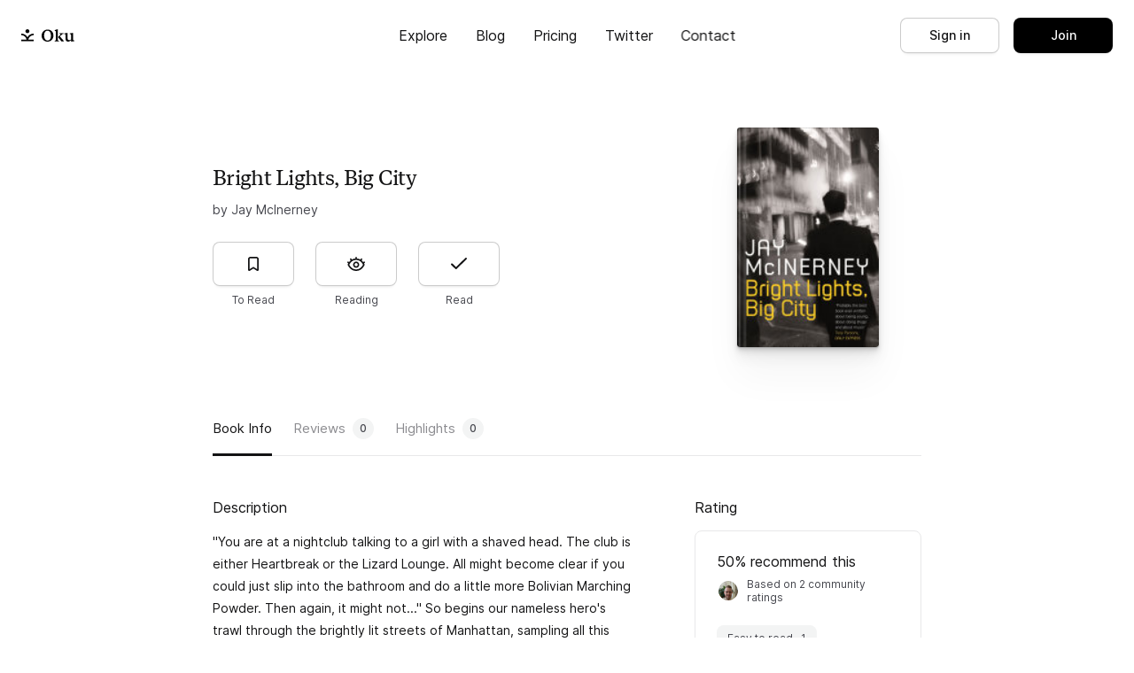

--- FILE ---
content_type: text/html; charset=utf-8
request_url: https://oku.club/book/bright-lights-big-city-by-jay-mcinerney-Iqb1U
body_size: 2655
content:
<!doctype html><html lang="en"><head><meta charset="utf-8"/><meta http-equiv="origin-trial" content="Apt5ctX921BSF7qhvArY8Veju2kUFhvPIBaPBFCoIQXUuBtNpdzjpgtA/0OqtTbCsvc/XdrdnUugvNmopZJ30QwAAABeeyJvcmlnaW4iOiJodHRwczovL3JlYWRuZy5jbzo0NDMiLCJmZWF0dXJlIjoiQXBwQ2FjaGUiLCJleHBpcnkiOjE2MTc3NTM1OTksImlzU3ViZG9tYWluIjp0cnVlfQ=="><meta name="webgains-site-verification" content="zmmkof8b"/><link rel="manifest" href="https://static.oku.club/manifest-oku.json"/><link rel="shortcut icon" href="https://static.oku.club/favicon.svg" type="image/x-icon"/><link crossorigin rel="preload" as="font" href="https://static.oku.club/static/media/Inter-Regular.26a30a5f.woff2"/><link crossorigin rel="preload" as="font" href="https://static.oku.club/static/media/FabricSerifWeb-Regular.207f32af.woff2"/><link crossorigin rel="preload" as="font" href="https://static.oku.club/static/media/Inter-Light.ab15890d.woff2"/><link crossorigin rel="preload" as="font" href="https://static.oku.club/static/media/Inter-Medium.d0a58d95.woff2"/><link rel="apple-touch-icon" href="https://static.oku.club/app-icon-192x192.png"/><link rel="apple-touch-icon" sizes="152x152" href="https://static.oku.club/app-icon-152x152.png"/><link rel="apple-touch-icon" sizes="180x180" href="https://static.oku.club/app-icon-180x180.png"/><link rel="apple-touch-icon" sizes="167x167" href="https://static.oku.club/app-icon-167x167.png"/><link rel="apple-touch-startup-image" media="screen and (device-width: 320px) and (device-height: 568px) and (-webkit-device-pixel-ratio: 2) and (orientation: landscape)" href="https://static.oku.club/splash/1136x640.png"/><link rel="apple-touch-startup-image" media="screen and (device-width: 375px) and (device-height: 812px) and (-webkit-device-pixel-ratio: 3) and (orientation: landscape)" href="https://static.oku.club/splash/2436x1125.png"/><link rel="apple-touch-startup-image" media="screen and (device-width: 414px) and (device-height: 896px) and (-webkit-device-pixel-ratio: 2) and (orientation: landscape)" href="https://static.oku.club/splash/1792x828.png"/><link rel="apple-touch-startup-image" media="screen and (device-width: 414px) and (device-height: 896px) and (-webkit-device-pixel-ratio: 2) and (orientation: portrait)" href="https://static.oku.club/splash/828x1792.png"/><link rel="apple-touch-startup-image" media="screen and (device-width: 375px) and (device-height: 667px) and (-webkit-device-pixel-ratio: 2) and (orientation: landscape)" href="https://static.oku.club/splash/1334x750.png"/><link rel="apple-touch-startup-image" media="screen and (device-width: 414px) and (device-height: 896px) and (-webkit-device-pixel-ratio: 3) and (orientation: portrait)" href="https://static.oku.club/splash/1242x2688.png"/><link rel="apple-touch-startup-image" media="screen and (device-width: 414px) and (device-height: 736px) and (-webkit-device-pixel-ratio: 3) and (orientation: landscape)" href="https://static.oku.club/splash/2208x1242.png"/><link rel="apple-touch-startup-image" media="screen and (device-width: 375px) and (device-height: 812px) and (-webkit-device-pixel-ratio: 3) and (orientation: portrait)" href="https://static.oku.club/splash/1125x2436.png"/><link rel="apple-touch-startup-image" media="screen and (device-width: 414px) and (device-height: 736px) and (-webkit-device-pixel-ratio: 3) and (orientation: portrait)" href="https://static.oku.club/splash/1242x2208.png"/><link rel="apple-touch-startup-image" media="screen and (device-width: 1024px) and (device-height: 1366px) and (-webkit-device-pixel-ratio: 2) and (orientation: landscape)" href="https://static.oku.club/splash/2732x2048.png"/><link rel="apple-touch-startup-image" media="screen and (device-width: 414px) and (device-height: 896px) and (-webkit-device-pixel-ratio: 3) and (orientation: landscape)" href="https://static.oku.club/splash/2688x1242.png"/><link rel="apple-touch-startup-image" media="screen and (device-width: 834px) and (device-height: 1112px) and (-webkit-device-pixel-ratio: 2) and (orientation: landscape)" href="https://static.oku.club/splash/2224x1668.png"/><link rel="apple-touch-startup-image" media="screen and (device-width: 375px) and (device-height: 667px) and (-webkit-device-pixel-ratio: 2) and (orientation: portrait)" href="https://static.oku.club/splash/750x1334.png"/><link rel="apple-touch-startup-image" media="screen and (device-width: 1024px) and (device-height: 1366px) and (-webkit-device-pixel-ratio: 2) and (orientation: portrait)" href="https://static.oku.club/splash/2048x2732.png"/><link rel="apple-touch-startup-image" media="screen and (device-width: 834px) and (device-height: 1194px) and (-webkit-device-pixel-ratio: 2) and (orientation: landscape)" href="https://static.oku.club/splash/2388x1668.png"/><link rel="apple-touch-startup-image" media="screen and (device-width: 834px) and (device-height: 1112px) and (-webkit-device-pixel-ratio: 2) and (orientation: portrait)" href="https://static.oku.club/splash/1668x2224.png"/><link rel="apple-touch-startup-image" media="screen and (device-width: 320px) and (device-height: 568px) and (-webkit-device-pixel-ratio: 2) and (orientation: portrait)" href="https://static.oku.club/splash/640x1136.png"/><link rel="apple-touch-startup-image" media="screen and (device-width: 834px) and (device-height: 1194px) and (-webkit-device-pixel-ratio: 2) and (orientation: portrait)" href="https://static.oku.club/splash/1668x2388.png"/><link rel="apple-touch-startup-image" media="screen and (device-width: 768px) and (device-height: 1024px) and (-webkit-device-pixel-ratio: 2) and (orientation: landscape)" href="https://static.oku.club/splash/2048x1536.png"/><link rel="apple-touch-startup-image" media="screen and (device-width: 768px) and (device-height: 1024px) and (-webkit-device-pixel-ratio: 2) and (orientation: portrait)" href="https://static.oku.club/splash/1536x2048.png"/><meta name="mobile-web-app-capable" content="yes"/><meta name="apple-touch-fullscreen" content="yes"/><meta name="apple-mobile-web-app-capable" content="yes"/><meta name="viewport" content="width=device-width,initial-scale=1,maximum-scale=1,viewport-fit=cover,user-scalable=no"/><meta property="og:site_name" content="Oku"/><meta property="og:type" content="website"/><meta name="twitter:card" content="summary_large_image"/><meta name="twitter:site" content="@okuclub"/><p style="display:none">
</p>

<title>
Bright Lights, Big City, a book by Jay McInerney
</title>

<link rel="canonical" href="https://oku.club/book/bright-lights-big-city-by-jay-mcinerney-Iqb1U" />
<meta property="og:url" content="https://oku.club/book/bright-lights-big-city-by-jay-mcinerney-Iqb1U" />

<meta property="og:title" content="Bright Lights, Big City, a book by Jay McInerney"/>
<meta name="twitter:title" content="Bright Lights, Big City, a book by Jay McInerney"/>
<meta name="apple-mobile-web-app-title" content="Bright Lights, Big City, a book by Jay McInerney" />

<meta name="description" content="Details, reviews &amp; highlights from Bright Lights, Big City. You are at a nightclub talking to a girl with a shaved head…" />
<meta property="og:description" content="Details, reviews &amp; highlights from Bright Lights, Big City. You are at a nightclub talking to a girl with a shaved head…" />
<meta name="twitter:description" content="Details, reviews &amp; highlights from Bright Lights, Big City. You are at a nightclub talking to a girl with a shaved head…" />
<meta property="og:description" content="Details, reviews &amp; highlights from Bright Lights, Big City. You are at a nightclub talking to a girl with a shaved head…."/>

<!-- <meta name="description" content="Details, reviews &amp; highlights from Bright Lights, Big City. You are at a nightclub talking to a girl with a shaved head. The club is either Heartbreak or the Lizard Lounge. All might become clear if you could just slip into the bathroom and do a little mor…" />
<meta property="og:description" content="Details, reviews &amp; highlights from Bright Lights, Big City. You are at a nightclub talking to a girl with a shaved head. The club is either Heartbreak or the Lizard Lounge. All might become clear if you could just slip into the bathroom and do a little mor…" />
<meta name="twitter:description" content="Details, reviews &amp; highlights from Bright Lights, Big City. You are at a nightclub talking to a girl with a shaved head. The club is either Heartbreak or the Lizard Lounge. All might become clear if you could just slip into the bathroom and do a little mor…" />
<meta property="og:description" content="Details, reviews &amp; highlights from Bright Lights, Big City. You are at a nightclub talking to a girl with a shaved head. The club is either Heartbreak or the Lizard Lounge. All might become clear if you could just slip into the bathroom and do a little mor…."/> -->

<meta property="og:image" content="https://oku.club/opengraph/image/book/Iqb1U" />
<meta name="twitter:image" content="https://oku.club/opengraph/image/book/Iqb1U" />

<p style='display: none'>
</p><link href="https://static.oku.club/static/css/2.3edd2fe8.chunk.css" rel="stylesheet"><link href="https://static.oku.club/static/css/main.a6dba671.chunk.css" rel="stylesheet"></head><body><noscript>You need to enable JavaScript to run this app.</noscript><div id="root"></div><div id="modal-root"></div><p style="display:none"></p><script async defer="defer" data-domain="readng.co" src="https://s.readng.co/js/index.js"></script><p style="display:none"></p><script>window.plausible=window.plausible||function(){(window.plausible.q=window.plausible.q||[]).push(arguments)}</script><script src="https://cdn.paddle.com/paddle/paddle.js"></script><script type="text/javascript">Paddle.Setup({vendor:128421})</script><script async src="https://cdn.nolt.io/widgets.js"></script><script>function nolt(){noltQueue.push(arguments)}window.noltQueue=window.noltQueue||[]</script><script>!function(e){function t(t){for(var n,l,a=t[0],i=t[1],f=t[2],c=0,s=[];c<a.length;c++)l=a[c],Object.prototype.hasOwnProperty.call(o,l)&&o[l]&&s.push(o[l][0]),o[l]=0;for(n in i)Object.prototype.hasOwnProperty.call(i,n)&&(e[n]=i[n]);for(p&&p(t);s.length;)s.shift()();return u.push.apply(u,f||[]),r()}function r(){for(var e,t=0;t<u.length;t++){for(var r=u[t],n=!0,a=1;a<r.length;a++){var i=r[a];0!==o[i]&&(n=!1)}n&&(u.splice(t--,1),e=l(l.s=r[0]))}return e}var n={},o={1:0},u=[];function l(t){if(n[t])return n[t].exports;var r=n[t]={i:t,l:!1,exports:{}};return e[t].call(r.exports,r,r.exports,l),r.l=!0,r.exports}l.m=e,l.c=n,l.d=function(e,t,r){l.o(e,t)||Object.defineProperty(e,t,{enumerable:!0,get:r})},l.r=function(e){"undefined"!=typeof Symbol&&Symbol.toStringTag&&Object.defineProperty(e,Symbol.toStringTag,{value:"Module"}),Object.defineProperty(e,"__esModule",{value:!0})},l.t=function(e,t){if(1&t&&(e=l(e)),8&t)return e;if(4&t&&"object"==typeof e&&e&&e.__esModule)return e;var r=Object.create(null);if(l.r(r),Object.defineProperty(r,"default",{enumerable:!0,value:e}),2&t&&"string"!=typeof e)for(var n in e)l.d(r,n,function(t){return e[t]}.bind(null,n));return r},l.n=function(e){var t=e&&e.__esModule?function(){return e.default}:function(){return e};return l.d(t,"a",t),t},l.o=function(e,t){return Object.prototype.hasOwnProperty.call(e,t)},l.p="https://static.oku.club/";var a=this["webpackJsonpreadng-web"]=this["webpackJsonpreadng-web"]||[],i=a.push.bind(a);a.push=t,a=a.slice();for(var f=0;f<a.length;f++)t(a[f]);var p=i;r()}([])</script><script src="https://static.oku.club/static/js/2.1d424d14.chunk.js"></script><script src="https://static.oku.club/static/js/main.41abe4d6.chunk.js"></script><script defer src="https://static.cloudflareinsights.com/beacon.min.js/vcd15cbe7772f49c399c6a5babf22c1241717689176015" integrity="sha512-ZpsOmlRQV6y907TI0dKBHq9Md29nnaEIPlkf84rnaERnq6zvWvPUqr2ft8M1aS28oN72PdrCzSjY4U6VaAw1EQ==" data-cf-beacon='{"version":"2024.11.0","token":"989e9e27a9da41a4a207bd7c10458b88","r":1,"server_timing":{"name":{"cfCacheStatus":true,"cfEdge":true,"cfExtPri":true,"cfL4":true,"cfOrigin":true,"cfSpeedBrain":true},"location_startswith":null}}' crossorigin="anonymous"></script>
</body></html>

--- FILE ---
content_type: text/css
request_url: https://static.oku.club/static/css/main.a6dba671.chunk.css
body_size: 462
content:
a:link,a:visited{text-decoration:none}em,i{font-style:normal}b,strong{font-weight:400}::selection{color:#fff;background:#000}@media (prefers-color-scheme:dark){::selection{color:#000;background:#fff}}.hidden{opacity:0;transition:opacity .4s ease-in-out}.lazy-load-image-background,.lazy-load-image-background>img{display:block!important}input[type=text]::-ms-clear,input[type=text]::-ms-reveal{display:none;width:0;height:0}input[type=search]::-webkit-search-cancel-button,input[type=search]::-webkit-search-decoration,input[type=search]::-webkit-search-results-button,input[type=search]::-webkit-search-results-decoration{display:none}input::-webkit-inner-spin-button,input::-webkit-outer-spin-button{-webkit-appearance:none}input[type=number]{-moz-appearance:textfield}:focus{outline:none}@font-face{font-family:"Inter";src:url(https://static.oku.club/static/media/Inter-Light.ab15890d.woff2) format("woff2"),url(https://static.oku.club/static/media/Inter-Light.3ee890bd.woff) format("woff");font-weight:300;font-style:normal;font-display:swap}@font-face{font-family:"Inter";src:url(https://static.oku.club/static/media/Inter-LightItalic.c0c6857d.woff2) format("woff2"),url(https://static.oku.club/static/media/Inter-LightItalic.b199a1a0.woff) format("woff");font-weight:300;font-style:italic;font-display:swap}@font-face{font-family:"Inter";src:url(https://static.oku.club/static/media/Inter-Regular.26a30a5f.woff2) format("woff2"),url(https://static.oku.club/static/media/Inter-Regular.e148c4a1.woff) format("woff");font-weight:400;font-style:normal;font-display:swap}@font-face{font-family:"Inter";src:url(https://static.oku.club/static/media/Inter-Italic.b89e547a.woff2) format("woff2"),url(https://static.oku.club/static/media/Inter-Italic.d3b5fcca.woff) format("woff");font-weight:400;font-style:italic;font-display:swap}@font-face{font-family:"Inter";src:url(https://static.oku.club/static/media/Inter-Medium.d0a58d95.woff2) format("woff2"),url(https://static.oku.club/static/media/Inter-Medium.eec0ea57.woff) format("woff");font-weight:500;font-style:normal;font-display:swap}@font-face{font-family:"Inter";src:url(https://static.oku.club/static/media/Inter-MediumItalic.dd1448de.woff2) format("woff2"),url(https://static.oku.club/static/media/Inter-MediumItalic.77fc6c7d.woff) format("woff");font-weight:500;font-style:italic;font-display:swap}@font-face{font-family:"Inter";src:url(https://static.oku.club/static/media/Inter-Bold.df60e0aa.woff2) format("woff2"),url(https://static.oku.club/static/media/Inter-Bold.828b5dfc.woff) format("woff");font-weight:700;font-style:normal;font-display:swap}@font-face{font-family:"Inter";src:url(https://static.oku.club/static/media/Inter-BoldItalic.30352075.woff2) format("woff2"),url(https://static.oku.club/static/media/Inter-BoldItalic.6b5fde51.woff) format("woff");font-weight:700;font-style:italic;font-display:swap}@font-face{font-family:"FabricSerifWeb";src:url(https://static.oku.club/static/media/FabricSerifWeb-Regular.207f32af.woff2) format("woff2"),url(https://static.oku.club/static/media/FabricSerifWeb-Regular.e5983e42.woff) format("woff");font-weight:400;font-style:normal;font-display:swap}@keyframes placeHolderShimmer{0%{background-position:-110% 0}to{background-position:110% 0}}@keyframes slideIn{0%{opacity:0;transform:translate3d(-200px,0,0)}to{opacity:1;transform:rotate(0) scale(1)}}.slideIn{animation:slideIn .6s cubic-bezier(.23,1,.32,1) both}@keyframes slideOut{0%{opacity:1;transform:rotate(0) scale(1)}to{opacity:0;transform:translate3d(-100px,0,0)}}.slideOut{animation:slideOut .6s cubic-bezier(.23,1,.32,1) both}
/*# sourceMappingURL=main.a6dba671.chunk.css.map */

--- FILE ---
content_type: application/javascript
request_url: https://static.oku.club/static/js/main.41abe4d6.chunk.js
body_size: 210731
content:
(this["webpackJsonpreadng-web"]=this["webpackJsonpreadng-web"]||[]).push([[0],{294:function(e,t,a){},295:function(e,t,a){},296:function(e,t,a){},470:function(e,t,a){"use strict";a.r(t),a.d(t,"history",(function(){return Ty})),a.d(t,"store",(function(){return Ey}));var o=a(3),n=a(1),i=a.n(n),r=a(46),s=a.n(r),c=a(5),l=a(185),d=a(26),b=a(35),u=a(9),h=a.n(u),p=a(482),m=a(480);a(289),a(290),a(291),a(292),a(293),a(294),a(295),a(296);const g=(e,{body:t,method:a="GET",token:o})=>{const n={"Content-Type":"application/json"};return o&&(n.Authorization="Token ".concat(o)),fetch(e,{body:JSON.stringify(t),method:a,headers:n})},O=(e,{body:t,method:a="GET",token:o})=>g(e,{body:t,method:a,token:o}).then((e=>e.ok?204===e.status?{}:e.json().catch((t=>(console.log(t,e),{}))):Promise.reject(e))),j=({count:e,word:t})=>1===e?"".concat(e," ").concat(t):"".concat(e," ").concat(t,"s"),f=e=>{const t=e.split("-");return t[t.length-1]};function x(){const e=(new Date).getHours();return e>=5&&e<=12?"Good morning":e>=13&&e<=17?"Welcome back":e>=18?"Good evening":"Welcome back"}var y=a(14),v=a.n(y);const k=/^(([^<>()[\]\\.,;:\s@"]+(\.[^<>()[\]\\.,;:\s@"]+)*)|(".+"))@((\[[0-9]{1,3}\.[0-9]{1,3}\.[0-9]{1,3}\.[0-9]{1,3}])|(([a-zA-Z\-0-9]+\.)+[a-zA-Z]{2,}))$/,w=()=>{window.plausible("get-new-version"),window.location.reload()},A=e=>(new Intl.NumberFormat).format(Math.round(10*e)/10),S=e=>v()(e).format("DD MMM YYYY"),C=(e,t)=>{const a=new Intl.NumberFormat("gb",{style:"currency",currency:t,currencyDisplay:"symbol",minimumFractionDigits:0}).format(e);return"USD"===t&&"US"===a.substring(0,2)?a.substring(2):a},I=(e,t)=>e.toLowerCase().endsWith(null===t||void 0===t?void 0:t.toLowerCase()),R=()=>"a".concat(Math.random().toString(36).substring(2,15)),T=e=>{const t={};return e&&e.forEach((e=>{e.key?t[e.key]=e:t[e.id]=e})),t},E=e=>{const t=[];return e&&e.forEach((e=>{e.key||t.push(e)})),t},B="READNG_APPEARANCE_PREFERENCE",L="Dark",D="Light",N="System default";var z=a(2),F=a(0);function W({children:e,color:t,display:a="block",fill:o="currentColor",height:n=28,stroke:i,transform:r,viewBox:s="0 0 28 28",width:c=28}){return Object(F.a)("svg",{height:n,sx:{color:t,display:a,fill:o,stroke:i,transform:r},viewBox:s,width:c},e)}function H(e){return Object(o.jsx)(W,Object(z.a)(Object(z.a)({height:"40",viewBox:"0 0 120 40",width:"120"},e),{},{children:Object(o.jsx)("path",{clipRule:"evenodd",d:"m59.9825 8.437h-.8887v6.2607h.8887zm-37.9452 3.7739c.8115-.9742 1.2113-2.2264 1.1145-3.49063-1.2399.13022-2.3851.72278-3.2076 1.65963-.4021.4576-.7101.9901-.9064 1.5668-.1962.5768-.2769 1.1866-.2373 1.7946.6201.0064 1.2336-.1281 1.7943-.3931.5607-.2651 1.0539-.654 1.4425-1.1373zm2.7316 8.0898c.0107-.8347.2324-1.6531.6445-2.379.412-.726 1.001-1.3359 1.712-1.7731-.4517-.6451-1.0476-1.1761-1.7405-1.5506-.6928-.3746-1.4634-.5824-2.2506-.6071-1.0272-.1078-2.0352.2923-2.8589.6192-.523.2076-.9717.3857-1.304.3857-.378 0-.8396-.1854-1.3569-.3932-.6763-.2717-1.4477-.5815-2.2516-.565-.9177.0297-1.812.2965-2.5959.7746-.7839.478-1.4306 1.151-1.877 1.9533-1.93403 3.3484-.4914 8.2695 1.3612 10.9761.9269 1.3253 2.0101 2.8058 3.4276 2.7533.643-.0267 1.0992-.2187 1.5705-.417.5453-.2295 1.1107-.4675 2.0089-.4675.8469 0 1.3881.2305 1.9074.4518.4979.2121.9757.4156 1.6836.3993 1.4884-.0242 2.4261-1.3312 3.3205-2.6691.666-.9444 1.1784-1.9881 1.5184-3.0926-.8647-.3657-1.6026-.9779-2.1217-1.7602s-.7965-1.7001-.7975-2.6389zm12.8 6.839h4.7334l1.1357 3.3564h2.0391l-4.4834-12.418h-2.083l-4.4834 12.418h2.0049zm4.2422-1.5489h-3.752l1.8506-5.4472h.0518zm13.3486.3789c0 2.8135-1.5059 4.6211-3.7783 4.6211-.5757.0301-1.1482-.1025-1.652-.3826s-.9185-.6965-1.1967-1.2014h-.043v4.4844h-1.8584v-12.0488h1.7989v1.5058h.0342c.2909-.5024.7127-.9166 1.2203-1.1985.5076-.2818 1.0822-.4208 1.6625-.402 2.2978 0 3.8125 1.8164 3.8125 4.622zm-1.9102 0c0-1.833-.9472-3.0381-2.3925-3.0381-1.42 0-2.375 1.2305-2.375 3.0381 0 1.8243.955 3.0459 2.375 3.0459 1.4453 0 2.3925-1.1963 2.3925-3.0459zm8.0967 4.6211c2.2725 0 3.7783-1.8076 3.7783-4.6211 0-2.8056-1.5146-4.622-3.8125-4.622-.5803-.0188-1.1549.1202-1.6625.402-.5076.2819-.9294.6961-1.2203 1.1985h-.0342v-1.5058h-1.7988v12.0488h1.8584v-4.4844h.043c.2781.5049.6929.9213 1.1967 1.2014s1.0763.4127 1.6519.3826zm-.5244-7.6592c1.4453 0 2.3926 1.2051 2.3926 3.0381 0 1.8496-.9473 3.0459-2.3926 3.0459-1.4199 0-2.375-1.2216-2.375-3.0459 0-1.8076.9551-3.0381 2.375-3.0381zm10.8887 4.1045c.1377 1.2315 1.334 2.04 2.9687 2.04 1.5664 0 2.6934-.8086 2.6934-1.9189 0-.9639-.6797-1.541-2.2891-1.9365l-1.6093-.3877c-2.2803-.5508-3.3389-1.6172-3.3389-3.3477 0-2.1426 1.8672-3.6143 4.5185-3.6143 2.624 0 4.4229 1.4717 4.4834 3.6143h-1.876c-.1123-1.2393-1.1367-1.9873-2.6338-1.9873-1.497 0-2.5214.7568-2.5214 1.8584 0 .8779.6543 1.3945 2.2548 1.79l1.3682.3359c2.5479.6026 3.6065 1.626 3.6065 3.4424 0 2.3233-1.8506 3.7783-4.794 3.7783-2.7539 0-4.6133-1.4209-4.7334-3.667zm11.6357-5.5937v-2.1426h-1.8672v2.1426h-1.3164v1.4717h1.3164v5.1894c0 1.7558.7149 2.4443 2.5479 2.4443.3461.0065.6919-.0223 1.0322-.0859v-1.4629c-.2029.0251-.4069.0394-.6113.043-.7569 0-1.1016-.3613-1.1016-1.1367v-4.9912h1.7217v-1.4717zm2.7188 4.5273c0-2.8486 1.6777-4.6386 4.2939-4.6386 2.625 0 4.295 1.79 4.295 4.6386 0 2.8565-1.6612 4.6387-4.295 4.6387-2.6328 0-4.2939-1.7822-4.2939-4.6387zm6.6953 0c0-1.9541-.8955-3.1074-2.4014-3.1074-1.5058 0-2.4004 1.1621-2.4004 3.1074 0 1.9619.8946 3.1065 2.4004 3.1065 1.5059 0 2.4014-1.1446 2.4014-3.1065zm5.1982-4.5273h-1.7724v9.0537h1.8583v-5.3701c-.0305-.2685-.0026-.5404.0818-.7971.0844-.2566.2234-.492.4074-.6899.1839-.1979.4086-.3536.6584-.4565s.519-.1505.789-.1395c.283-.0083.565.0296.835.1123v-1.7383c-.209-.0468-.423-.0701-.637-.0694-.4954-.0189-.9824.1334-1.379.4313s-.6786.7232-.7985 1.2045h-.043zm11.4255 6.3945c-.25 1.6436-1.85 2.7715-3.898 2.7715-2.634 0-4.269-1.7647-4.269-4.5957 0-2.8399 1.644-4.6816 4.191-4.6816 2.505 0 4.08 1.7207 4.08 4.4658v.6367h-6.395v.1123c-.029.3332.012.6689.123.9847.11.3158.286.6046.516.8472.231.2425.51.4333.82.5596.309.1263.643.1852.977.1729.439.0412.88-.0605 1.256-.29.377-.2294.67-.5743.835-.9834zm-6.282-2.7021h4.526c.017-.2996-.028-.5994-.133-.8807-.105-.2812-.266-.5377-.475-.7535-.208-.2157-.459-.3861-.737-.5003-.277-.1142-.575-.1698-.875-.1634-.303-.0018-.603.0563-.883.1711-.28.1147-.535.2838-.749.4974-.214.2137-.384.4676-.5.7473-.116.2796-.175.5794-.174.8821zm-64.1311-16.23147c-.3641-.14143-.7551-.20029-1.1447-.17233h-2.1553v5.9668h2.1553c1.7773 0 2.8076-1.0957 2.8076-3.002.0491-.3875.0117-.7811-.1098-1.1523-.1214-.3713-.3236-.711-.5922-.99463-.2686-.28362-.5968-.5041-.9609-.64554zm-1.2482 4.95067h-1.125v-4.27979h1.125c.277-.01537.5539.03071.811.13495.2571.10423.4879.26404.676.46794.188.204.3287.447.4118.7116.0831.2647.1067.5445.0689.8193.0407.2759.0193.5574-.0625.8241-.0819.2666-.2222.5116-.4107.7172-.1885.2055-.4204.3665-.679.4711-.2585.1046-.5371.1502-.8155.1336zm3.958-1.4097c-.0283-.2959.0055-.5944.0994-.8765.0938-.2821.2456-.5414.4455-.7614s.4437-.3958.7155-.516c.2719-.1203.5659-.1824.8631-.1824.2973 0 .5913.0621.8631.1824.2719.1202.5156.296.7155.516.2.22.3517.4793.4456.7614.0938.2821.1277.5806.0994.8765.0288.2963-.0046.5952-.0982.8778-.0936.2825-.2453.5423-.4453.7627s-.4439.3966-.716.5171-.5665.1828-.8641.1828-.5919-.0623-.8641-.1828c-.2721-.1205-.516-.2967-.716-.5171s-.3516-.4802-.4452-.7627c-.0936-.2826-.1271-.5815-.0982-.8778zm3.333 0c0-.976-.4385-1.5468-1.208-1.5468-.7725 0-1.207.5708-1.207 1.5469 0 .9838.4346 1.5502 1.207 1.5502.7695 0 1.208-.5703 1.208-1.5503zm5.6377 2.2535h.9219l1.2363-4.503h-.8887l-.8027 3.436h-.0703l-.9258-3.436h-.8525l-.9258 3.436h-.0664l-.8067-3.436h-.9013l1.2412 4.503h.9131l.9267-3.3165h.0703zm3.2021-4.503h.8555v.7153h.0664c.1127-.2569.3027-.4722.5435-.616.2409-.1439.5206-.2089.8003-.1862.2191-.0165.4391.0166.6437.0967s.3885.2052.5382.366.2613.3533.3265.5631.0823.4316.0501.649v2.915h-.8886v-2.6918c0-.7237-.3145-1.0835-.9717-1.0835-.1488-.007-.2973.0183-.4353.0742-.1381.0558-.2624.1408-.3645.2492-.1022.1084-.1797.2376-.2272.3787s-.064.2909-.0482.439v2.6342h-.8887zm7.3643 2.2495c-.0283-.2959.0056-.5945.0994-.8766.0939-.282.2457-.5414.4456-.7614.2-.22.4437-.3957.7156-.516s.5659-.1824.8632-.1824.5913.0621.8631.1824c.2719.1203.5156.296.7156.516s.3517.4794.4456.7614c.0939.2821.1277.5807.0994.8766.0289.2963-.0046.5953-.0983.8778-.0936.2825-.2453.5423-.4453.7627s-.4439.3966-.716.5171c-.2722.1205-.5665.1828-.8641.1828-.2977 0-.592-.0623-.8641-.1828-.2722-.1205-.5161-.2967-.7161-.5171s-.3517-.4802-.4453-.7627-.1271-.5815-.0983-.8778zm3.333 0c0-.976-.4385-1.5468-1.208-1.5468-.7725 0-1.207.5708-1.207 1.5469 0 .9838.4346 1.5502 1.207 1.5502.7695 0 1.208-.5703 1.208-1.5503zm3.5249-.3642c-1.0713.0664-1.6748.5337-1.6748 1.3442.0008.1901.0413.3779.1191.5513.0777.1734.191.3286.3324.4556.1414.1269.3079.2228.4886.2815.1808.0587.3719.0789.5609.0592.2678.0124.5342-.0465.7718-.1707s.438-.3093.5807-.5363h.0703v.6329h.8555v-3.0767c0-.9512-.6367-1.5132-1.7656-1.5132-1.0215 0-1.749.4961-1.8399 1.2695h.8604c.0986-.3183.4424-.5004.9385-.5004.6074 0 .9218.2685.9218.7441v.3887zm1.2197.583v.3764c-.0096.1421-.0477.2807-.112.4078-.0643.127-.1535.2398-.2623.3316-.1088.0919-.2349.1609-.3709.203s-.2791.0564-.4207.042c-.4835 0-.835-.2358-.835-.6411 0-.397.2812-.6079.9013-.6494zm2.0528-.2188c0-1.4228.7314-2.3242 1.8691-2.3242.2814-.0129.5607.0545.8052.1944.2446.1398.4442.3465.5757.5956h.0664v-2.4731h.8886v6.2607h-.8515v-.7114h-.0703c-.1416.2475-.3483.4515-.5975.59-.2493.1385-.5316.2062-.8166.1956-1.1455.0001-1.8691-.9013-1.8691-2.3276zm.918 0c0 .9551.4502 1.5298 1.2031 1.5298.749 0 1.2119-.583 1.2119-1.5259 0-.9384-.4678-1.5297-1.2119-1.5297-.7481 0-1.2032.5786-1.2031 1.5258zm7.0632-.8765c-.0939.2821-.1277.5806-.0994.8765-.0288.2963.0046.5952.0982.8778.0936.2825.2452.5423.4452.7627s.4439.3966.7161.5171c.2721.1205.5664.1828.864.1828.2977 0 .592-.0623.8641-.1828s.516-.2967.716-.5171.3517-.4802.4453-.7627c.0936-.2826.127-.5815.0982-.8778.0283-.2959-.0056-.5944-.0994-.8765-.0939-.2821-.2456-.5414-.4456-.7614-.1999-.22-.4436-.3958-.7155-.516-.2718-.1203-.5658-.1824-.8631-.1824-.2972 0-.5912.0621-.8631.1824-.2718.1202-.5155.296-.7155.516-.1999.22-.3517.4793-.4455.7614zm2.0256-.6703c.7695 0 1.208.5708 1.208 1.5468 0 .98-.4385 1.5503-1.208 1.5503-.7724 0-1.207-.5664-1.207-1.5502 0-.9761.4345-1.5469 1.207-1.5469zm3.3144-.7027h.8555v.7153h.0664c.1127-.2569.3027-.4722.5436-.616.2408-.1439.5206-.2089.8002-.1862.2191-.0165.4391.0166.6437.0967s.3885.2052.5382.366.2613.3533.3265.5631.0823.4316.0502.649v2.915h-.8887v-2.6918c0-.7237-.3145-1.0835-.9717-1.0835-.1487-.007-.2972.0183-.4353.0742-.138.0558-.2624.1408-.3645.2492-.1022.1084-.1796.2376-.2272.3787-.0475.1411-.0639.2909-.0482.439v2.6342h-.8887zm8.8458.0205v-1.14157h-.8897v1.14157h-.7148v.7485h.7148v2.543c0 .8682.3936 1.2158 1.3819 1.2158.1621-.0016.3238-.0168.4834-.0454v-.7402c-.1125.0133-.2257.0202-.3389.0205-.4424 0-.6367-.2065-.6367-.6782v-2.3154h.9756v-.7486zm2.1894-1.7783h.8809v2.4815h.0703c.1181-.2594.3133-.476.559-.6203.2457-.1444.53-.2094.814-.1864.2179-.0119.4358.0245.6381.1066.2023.082.384.2077.5321.368.1481.1604.259.3514.3248.5596.0658.2081.0848.4282.0558.6445v2.9073h-.8896v-2.688c0-.7193-.335-1.0835-.9629-1.0835-.1527-.0126-.3064.0084-.4501.0615-.1438.053-.2743.1369-.3822.2456-.108.1087-.191.2398-.243.3839-.0521.1441-.072.2979-.0585.4506v2.6298h-.8886zm8.3174 6.0506c.357-.2381.619-.5941.739-1.0057h-.855c-.105.187-.262.3387-.453.4359s-.406.1355-.619.11c-.165.0018-.33-.031-.482-.0964s-.29-.1619-.402-.2834c-.113-.1214-.2-.2651-.254-.4219-.054-.1567-.075-.3231-.061-.4883v-.0498h3.18v-.3101c0-1.414-.756-2.27-2.009-2.27-.297-.0025-.592.0589-.864.1801-.271.1212-.514.2994-.711.5224-.197.2231-.343.4859-.43.7706-.086.2846-.111.5846-.071.8794-.041.294-.017.5933.07.8771.087.2839.234.5454.432.7666.198.2211.442.3965.714.514.273.1176.567.1744.864.1666.426.0462.856-.0589 1.212-.2971zm-.112-2.4568h-2.275c-.002-.1537.027-.3063.085-.4487s.144-.2717.252-.3805c.109-.1087.238-.1945.381-.2525.142-.0579.295-.0868.448-.0848.152-.0035.302.0247.442.0829s.266.145.371.2549c.104.1098.184.2403.235.383s.072.2945.061.4457z",fillRule:"evenodd"})}))}function U(e){return Object(o.jsx)(W,Object(z.a)(Object(z.a)({},e),{},{children:Object(o.jsx)("path",{fillRule:"evenodd",clipRule:"evenodd",d:"M13.9421 7.30587C14.3254 7.70342 14.3139 8.33648 13.9164 8.71985L9.47768 13H21C21.5523 13 22 13.4477 22 14C22 14.5523 21.5523 15 21 15H9.47768L13.9164 19.2802C14.3139 19.6635 14.3254 20.2966 13.9421 20.6941C13.5587 21.0917 12.9256 21.1032 12.5281 20.7198L6.30586 14.7198C6.11041 14.5314 6 14.2715 6 14C6 13.7285 6.11041 13.4686 6.30586 13.2802L12.5281 7.28016C12.9256 6.8968 13.5587 6.90831 13.9421 7.30587Z"})}))}function M(e){return Object(o.jsx)(W,Object(z.a)(Object(z.a)({transform:"rotate(180deg)"},e),{},{children:Object(o.jsx)("path",{fillRule:"evenodd",clipRule:"evenodd",d:"M13.9421 7.30587C14.3254 7.70342 14.3139 8.33648 13.9164 8.71985L9.47768 13H21C21.5523 13 22 13.4477 22 14C22 14.5523 21.5523 15 21 15H9.47768L13.9164 19.2802C14.3139 19.6635 14.3254 20.2966 13.9421 20.6941C13.5587 21.0917 12.9256 21.1032 12.5281 20.7198L6.30586 14.7198C6.11041 14.5314 6 14.2715 6 14C6 13.7285 6.11041 13.4686 6.30586 13.2802L12.5281 7.28016C12.9256 6.8968 13.5587 6.90831 13.9421 7.30587Z"})}))}function P(e){let t=Object.assign({},e);return Object(o.jsx)(W,Object(z.a)(Object(z.a)({height:"8",viewBox:"0 0 7 8",width:"7"},t),{},{children:Object(o.jsx)("path",{clipRule:"evenodd",d:"m3.50002 0c.38897 0 .7043.320751.7043.716418v2.042702l1.73911-1.02135c.33686-.19783.76761-.08043.96209.26223.19449.34266.07907.78081-.25779.97864l-1.73912 1.02136 1.73912 1.02135c.33686.19784.45228.63599.25779.97865-.19448.34266-.62523.46006-.96209.26223l-1.73911-1.02135v2.0427c0 .39567-.31533.71642-.7043.71642-.38898 0-.70431-.32075-.70431-.71642v-2.04272l-1.73914 1.02137c-.33686.19783-.767606.08043-.9620936-.26223-.1944884-.34266-.0790702-.78081.2577926-.97865l1.739121-1.02135-1.739121-1.02136c-.3368628-.19783-.452281-.63598-.2577926-.97864.1944876-.34266.6252336-.46006.9620936-.26223l1.73914 1.02137v-2.042722c0-.395667.31533-.716418.70431-.716418z",fillRule:"evenodd"})}))}function Y(e){let t=Object.assign({},e);return Object(o.jsx)(W,Object(z.a)(Object(z.a)({height:"8",viewBox:"0 0 8 8",width:"8"},t),{},{children:Object(o.jsx)("path",{clipRule:"evenodd",d:"m7.78204 1.22436c.29062.29914.29061.78414-.00002 1.08327l-4.34108 4.46803c-.29062.29911-.76178.29912-1.05241.00001l-2.170539-2.23391c-.2906362-.29913-.2906572-.78412-.000047-1.08327.290609-.29915.761802-.29917 1.052436-.00005l1.64434 1.69235 3.81489-3.92645c.29063-.299129.76182-.299118 1.05243.00002z",fillRule:"evenodd"})}))}function V(e){return Object(o.jsx)(W,Object(z.a)(Object(z.a)({},e),{},{children:Object(o.jsx)("path",{fillRule:"evenodd",clipRule:"evenodd",d:"M10.5885 7.62861C10.1368 7.62861 9.74359 7.98188 9.74359 8.44427V19.9788L13.5087 17.5795C13.805 17.3906 14.195 17.3906 14.4913 17.5795L18.2564 19.9788V8.44427C18.2564 7.98083 17.8649 7.62861 17.4115 7.62861H10.5885ZM9.74414 20.7253C9.74414 20.7253 9.74409 20.7249 9.74402 20.7241ZM8 8.44427C8 7.10624 9.14856 6 10.5885 6H17.4115C18.8543 6 20 7.1063 20 8.44427V20.7085C20 21.0791 19.8632 21.6007 19.3297 21.8671C18.7936 22.1347 18.2525 21.9478 17.9238 21.7383L14 19.2379L10.0762 21.7383C9.7478 21.9476 9.20567 22.1359 8.66851 21.8668C8.13521 21.5996 8 21.0774 8 20.7085V8.44427Z"})}))}function G(e){return Object(o.jsx)(W,Object(z.a)(Object(z.a)({height:"16",viewBox:"0 0 16 16",width:"16"},e),{},{children:Object(o.jsx)("path",{fillRule:"evenodd",clipRule:"evenodd",d:"M6.66951 5.5C6.58405 5.5 6.5 5.57353 6.5 5.68057V10.1938L7.71821 9.36266C7.88818 9.2467 8.11182 9.2467 8.28179 9.36266L9.5 10.1938V5.68057C9.5 5.57298 9.41652 5.5 9.33049 5.5H6.66951ZM5.5 5.68057C5.5 5.03587 6.01725 4.5 6.66951 4.5H9.33049C9.98398 4.5 10.5 5.036 10.5 5.68057V10.8013C10.5 10.9849 10.4363 11.2753 10.154 11.4262C9.87023 11.5778 9.5926 11.4675 9.44012 11.3635L8 10.381L6.55988 11.3635C6.40769 11.4673 6.12947 11.5785 5.84508 11.4259C5.5629 11.2745 5.5 10.9838 5.5 10.8013V5.68057Z"})}))}function X(e){return Object(o.jsx)(W,Object(z.a)(Object(z.a)({},e),{},{children:Object(o.jsxs)("g",{fill:"none",stroke:"currentColor",strokeLinecap:"round",strokeLinejoin:"round",strokeWidth:"2",children:[Object(o.jsx)("path",{d:"m6 6 15.5563 15.5563"}),Object(o.jsx)("path",{d:"m6 21.5562 15.5563-15.5564"})]})}))}function Z(e){return Object(o.jsx)(W,Object(z.a)(Object(z.a)({},e),{},{children:Object(o.jsx)("path",{d:"M3 14H25M3 6H25M3 22H25",fill:"none",stroke:"currentColor",strokeLinecap:"round",strokeLinejoin:"round",strokeWidth:"2"})}))}function q(){return Object(o.jsx)(W,{children:Object(o.jsx)("path",{clipRule:"evenodd",d:"m11.4995 6.375c-.2507 0-.4849.12533-.624.33397l-1.02735 1.54103h-2.09815c-.53043 0-1.03914.21071-1.41421.58579-.37508.37507-.58579.88378-.58579 1.41421v8.75c0 .5304.21071 1.0391.58579 1.4142.37507.3751.88378.5858 1.41421.5858h12.5c.5304 0 1.0391-.2107 1.4142-.5858s.5858-.8838.5858-1.4142v-8.75c0-.53043-.2107-1.03914-.5858-1.41421-.3751-.37508-.8838-.58579-1.4142-.58579h-2.0991l-1.0273-1.54103c-.1391-.20864-.3733-.33397-.6241-.33397zm-.6259 3.04103 1.0273-1.54103h4.1973l1.0273 1.54103c.1391.20864.3733.33397.624.33397h2.5005c.1326 0 .2598.05268.3536.14645.0937.09377.1464.22095.1464.35355v8.75c0 .1326-.0527.2598-.1464.3536-.0938.0937-.221.1464-.3536.1464h-12.5c-.13261 0-.25979-.0527-.35355-.1464-.09377-.0938-.14645-.221-.14645-.3536v-8.75c0-.1326.05268-.25978.14645-.35355.09376-.09377.22094-.14645.35355-.14645h2.4995c.2508 0 .485-.12533.6241-.33397zm1.0639 4.89647c0-1.1391.9234-2.0625 2.0625-2.0625s2.0625.9234 2.0625 2.0625-.9234 2.0625-2.0625 2.0625-2.0625-.9234-2.0625-2.0625zm2.0625-3.5625c-1.9675 0-3.5625 1.595-3.5625 3.5625s1.595 3.5625 3.5625 3.5625 3.5625-1.595 3.5625-3.5625-1.595-3.5625-3.5625-3.5625z",fillRule:"evenodd"})})}function K(e){let t=Object.assign({},e);return Object(o.jsx)(W,Object(z.a)(Object(z.a)({height:"6",viewBox:"0 0 10 6",width:"10"},t),{},{children:Object(o.jsx)("path",{clipRule:"evenodd",d:"m9.79079 5.64134c-.27895.27825-.73121.27825-1.01015 0l-3.78064-3.77119-3.78064 3.77119c-.278944.27825-.731204.27825-1.010151 0-.2789454-.27825-.2789454-.72938 0-1.00763l4.285711-4.274999c.13396-.13362.31564-.208687.50508-.208687s.37112.075067.50508.208687l4.28571 4.274999c.27891.27825.27891.72938 0 1.00763z",fillRule:"evenodd"})}))}function J(e){return Object(o.jsx)(W,Object(z.a)(Object(z.a)({},e),{},{children:Object(o.jsx)("path",{clipRule:"evenodd",d:"m4 14c0-5.52285 4.47715-10 10-10 5.5228 0 10 4.47715 10 10 0 5.5228-4.4772 10-10 10-5.52285 0-10-4.4772-10-10zm10-8c-4.41828 0-8 3.58172-8 8 0 4.4183 3.58172 8 8 8 4.4183 0 8-3.5817 8-8 0-4.41828-3.5817-8-8-8zm0 2c.5523 0 1 .44772 1 1v4h3c.5523 0 1 .4477 1 1s-.4477 1-1 1h-4c-.5523 0-1-.4477-1-1v-5c0-.55228.4477-1 1-1z",fillRule:"evenodd"})}))}function Q(e){return Object(o.jsx)(W,Object(z.a)(Object(z.a)({},e),{},{children:Object(o.jsx)("path",{d:"M9.27934 9.27934C8.90689 9.65179 8.90689 10.2557 9.27934 10.6281L12.6513 14L9.27935 17.3719C8.9069 17.7444 8.9069 18.3483 9.27935 18.7207C9.6518 19.0931 10.2557 19.0931 10.6281 18.7207L14 15.3487L17.3719 18.7207C17.7443 19.0931 18.3482 19.0931 18.7206 18.7207C19.0931 18.3482 19.0931 17.7444 18.7206 17.3719L15.3488 14L18.7206 10.6281C19.0931 10.2557 19.0931 9.65179 18.7206 9.27934C18.3482 8.9069 17.7443 8.9069 17.3719 9.27934L14 12.6512L10.6281 9.27934C10.2557 8.90689 9.65179 8.90689 9.27934 9.27934Z"})}))}function _(e){return Object(o.jsx)(W,Object(z.a)(Object(z.a)({height:"16",viewBox:"0 0 16 16",width:"16"},e),{},{children:Object(o.jsx)("path",{clipRule:"evenodd",d:"m14.922 14h-13.84499c-.369996.01-.719996-.18-.916996-.494-.1970001-.314-.2130001-.71-.043-1.04l.86-1.7v-7.76597c0-.532.212996-1.042.589996-1.418.377-.375.89-.584998 1.42-.582h10.03499c1.107-.001998 2.007.893 2.01 2v7.76697l.85 1.7c.17.33.155.725-.042 1.04s-.546.502-.918.493zm-1.92-10.99997h-10.00399v6h10.00399zm-.1 7.99997h-9.79399l-.5 1h10.79399z",fillRule:"evenodd"})}))}function $(e){let t=Object.assign({},e);return Object(o.jsx)(W,Object(z.a)(Object(z.a)({height:"4",viewBox:"0 0 16 4",width:"16"},t),{},{children:Object(o.jsx)("path",{clipRule:"evenodd",d:"m14 4c1.105 0 2-.895 2-2s-.895-2-2-2-2 .895-2 2 .895 2 2 2zm-6 0c1.105 0 2-.895 2-2s-.895-2-2-2-2 .895-2 2 .895 2 2 2zm-6 0c1.105 0 2-.895 2-2s-.895-2-2-2-2 .895-2 2 .895 2 2 2z",fillRule:"evenodd"})}))}function ee(e){return Object(o.jsxs)(W,Object(z.a)(Object(z.a)({viewBox:"0 0 256 256"},e),{},{children:[Object(o.jsx)("line",{x1:"201.14971",y1:"127.30467",x2:"223.95961",y2:"166.81257",fill:"none",stroke:"currentColor",strokeLinecap:"round",strokeLinejoin:"round",strokeWidth:"14"}),Object(o.jsx)("line",{x1:"154.18201",y1:"149.26298",x2:"161.29573",y2:"189.60689",fill:"none",stroke:"currentColor",strokeLinecap:"round",strokeLinejoin:"round",strokeWidth:"14"}),Object(o.jsx)("line",{x1:"101.72972",y1:"149.24366",x2:"94.61483",y2:"189.59423",fill:"none",stroke:"currentColor",strokeLinecap:"round",strokeLinejoin:"round",strokeWidth:"14"}),Object(o.jsx)("line",{x1:"54.80859",y1:"127.27241",x2:"31.88882",y2:"166.97062",fill:"none",stroke:"currentColor",strokeLinecap:"round",strokeLinejoin:"round",strokeWidth:"14"}),Object(o.jsx)("path",{clipRule:"evenodd",fillRule:"evenodd",d:"M31.99943,104.87509C48.81193,125.68556,79.63353,152,128,152c48.36629,0,79.18784-26.31424,96.00039-47.12468",fill:"none",stroke:"currentColor",strokeLinecap:"round",strokeLinejoin:"round",strokeWidth:"14"})]}))}function te(e){return Object(o.jsx)(W,Object(z.a)(Object(z.a)({},e),{},{children:Object(o.jsx)("path",{clipRule:"evenodd",d:"m14 6c.4766 0 .8629.38783.8629.86624v.95589c1.5149.13731 2.812.62813 3.9024 1.28152l.6035-.92762c.2606-.40056.7953-.51322 1.1944-.25163.399.26159.5112.79837.2506 1.19893l-.6448.99127c.4098.3486.7776.7124 1.1045 1.0732.2435.2687.4657.5371.6671.7983l.7109-.4857c.394-.2691.9307-.1667 1.1989.2288.2681.3955.1661.9343-.2279 1.2035l-.7133.4873c.0119.0202.0236.0403.0351.0601.1816.3127.3171.5751.4085.7624.0457.0937.0805.1687.1045.222.012.0267.0213.0479.028.0634l.0081.0187.0026.0061.0009.0021c.0001.0004.0006.0016-.795.3369.7956.3353.7955.3357.7953.3361l-.0012.003-.0026.006-.0081.0188c-.0067.0154-.016.0367-.028.0633-.024.0533-.0588.1284-.1045.2221-.0914.1872-.2269.4497-.4085.7624-.3623.6237-.9134 1.4564-1.6708 2.2922-1.5132 1.67-3.9033 3.4044-7.2735 3.4044s-5.76031-1.7344-7.27354-3.4044c-.75734-.8358-1.30846-1.6685-1.67073-2.2922-.18163-.3127-.31716-.5752-.40852-.7624-.04571-.0937-.08046-.1688-.10449-.2221-.01202-.0266-.02136-.0479-.02806-.0633l-.00807-.0188-.00256-.006-.00091-.0022c-.00016-.0003-.00067-.0016.795-.3369-.79567-.3353-.79552-.3356-.79536-.336l.00127-.003.00256-.0061.00807-.0187c.0067-.0155.01604-.0367.02806-.0634.02403-.0533.05878-.1283.10449-.222.09136-.1873.22689-.4497.40852-.7624.01151-.0198.0232-.0399.03509-.0601l-.71331-.4873c-.394-.2692-.49603-.808-.22789-1.2035s.80491-.4979 1.19891-.2288l.71089.4857c.20142-.2612.42357-.5296.66704-.7983.32692-.3608.69477-.7246 1.10459-1.0732l-.64488-.99127c-.26059-.40056-.14837-.93734.25067-1.19893.39903-.26159.93376-.14893 1.19435.25163l.60349.92762c1.09042-.65339 2.38752-1.14421 3.90242-1.28152v-.95589c0-.47841.3863-.86624.8629-.86624zm-8.70188 8.8917-.79536-.336c-.0897.2145-.09001.4569-.00031.6713zm.95513 0c.07267.1436.17024.327.29341.539.31756.5467.79979 1.2744 1.45651 1.9992 1.31488 1.451 3.27573 2.8376 5.99683 2.8376s4.6819-1.3866 5.9968-2.8376c.6567-.7248 1.139-1.4525 1.4565-1.9992.1232-.212.2208-.3954.2934-.539-.0726-.1435-.1702-.3269-.2934-.539-.3175-.5467-.7998-1.2744-1.4565-1.9991-1.3149-1.4511-3.2757-2.83768-5.9968-2.83768s-4.68195 1.38658-5.99683 2.83768c-.65672.7247-1.13895 1.4524-1.45651 1.9991-.12317.2121-.22074.3955-.29341.539zm16.44865 0 .7953.3361c.0897-.2145.09-.4569.0003-.6714zm-8.7019-1.8089c-.9485 0-1.7476.793-1.7476 1.8089 0 1.016.7991 1.8089 1.7476 1.8089s1.7476-.7929 1.7476-1.8089c0-1.0159-.7991-1.8089-1.7476-1.8089zm-3.4735 1.8089c0-1.9389 1.5385-3.5414 3.4735-3.5414 1.9351 0 3.4735 1.6025 3.4735 3.5414 0 1.939-1.5384 3.5414-3.4735 3.5414-1.935 0-3.4735-1.6024-3.4735-3.5414z",fillRule:"evenodd"})}))}function ae(e){return Object(o.jsx)(W,Object(z.a)(Object(z.a)({height:"16",viewBox:"0 0 16 16",width:"16"},e),{},{children:Object(o.jsx)("path",{clipRule:"evenodd",d:"m8.00006 4.5c.27614 0 .5.22386.5.5v.27798c.59153.0671 1.10715.24973 1.55004.4909l.2026-.29926c.1549-.22864.4658-.28846.6944-.13361s.2885.46572.1336.69437l-.2093.30909c.1449.12471.2772.25279.3971.37994.0825.08746.1596.17484.2313.26086l.2259-.14829c.2309-.15151.5409-.08718.6924.14369s.0872.54085-.1437.69235l-.2015.13224c.0542.09375.0968.1738.1282.23551.0207.04078.0365.07367.0476.09735l.0132.0285.0039.00879.0013.00298.0005.00113c.0001.00021.0004.00089-.458.20048.4584.19959.4583.19979.4582.2l-.0007.00161-.0013.00298-.0039.00879-.0132.0285c-.0111.02368-.0269.05657-.0476.09735-.0414.08148-.1024.1949-.1839.32965-.1624.26857-.4093.62691-.7487.98672-.6789.7197-1.75404 1.4694-3.26844 1.4694-1.51441 0-2.58957-.7497-3.26848-1.4694-.3394-.35981-.58627-.71815-.74867-.98672-.08148-.13475-.14246-.24817-.18385-.32965-.02071-.04078-.03657-.07367-.04769-.09735l-.01314-.0285-.00394-.00879-.00131-.00298-.0005-.00113c-.00009-.00021-.00038-.00089.45805-.20048-.45843-.19959-.45835-.19979-.45825-.2l.0007-.00161.00131-.00298.00394-.00879.01314-.0285c.01112-.02368.02698-.05657.04769-.09735.03135-.06171.07394-.14176.12817-.23551l-.2015-.13224c-.23087-.1515-.2952-.46148-.1437-.69235.15151-.23087.46149-.2952.69235-.14369l.22598.14829c.07168-.08602.14872-.1734.23122-.26086.11994-.12715.25224-.25523.39715-.37994l-.20933-.30909c-.15485-.22865-.09503-.53952.13361-.69437.22865-.15485.53952-.09503.69437.13361l.20267.29926c.44286-.24117.95848-.4238 1.55001-.4909v-.27798c0-.27614.22385-.5.5-.5zm-3.80953 3.875-.45825-.2c-.05542.12729-.05522.27319.0002.40048zm.56045 0c.02469-.04469.05388-.09559.08765-.15144.13522-.22361.34073-.52152.62038-.81797.55919-.59279 1.38878-1.15559 2.54105-1.15559 1.15226 0 1.98186.5628 2.54104 1.15559.2796.29645.4852.59436.6204.81797.0338.05585.0629.10675.0876.15144-.0247.04469-.0538.09559-.0876.15144-.1352.22361-.3408.52152-.6204.81797-.55918.59279-1.38878 1.15559-2.54104 1.15559-1.15227 0-1.98186-.5628-2.54105-1.15559-.27965-.29645-.48516-.59436-.62038-.81797-.03377-.05585-.06296-.10675-.08765-.15144zm7.05862 0 .4582.2c.0555-.12729.0552-.27319-.0002-.40048zm-3.80954-.625c-.3625 0-.64286.28722-.64286.625s.28036.625.64286.625c.36249 0 .64285-.28722.64285-.625s-.28036-.625-.64285-.625zm-1.64286.625c0-.90486.74298-1.625 1.64286-1.625.89987 0 1.64285.72014 1.64285 1.625s-.74298 1.625-1.64285 1.625c-.89988 0-1.64286-.72014-1.64286-1.625z",fillRule:"evenodd"})}))}function oe(e){let t=Object.assign({},e);return Object(o.jsx)(W,Object(z.a)(Object(z.a)({width:"16",height:"16",viewBox:"0 0 16 16"},t),{},{children:Object(o.jsx)("path",{fillRule:"evenodd",clipRule:"evenodd",d:"M16 8.04889C16 3.60361 12.4183 0 8 0C3.58172 0 0 3.60361 0 8.04889C0 12.0663 2.92548 15.3962 6.75 16V10.3755H4.71875V8.04889H6.75V6.27562C6.75 4.25837 7.94434 3.1441 9.77172 3.1441C10.647 3.1441 11.5625 3.3013 11.5625 3.3013V5.28208H10.5537C9.55992 5.28208 9.25 5.90253 9.25 6.53905V8.04889H11.4688L11.1141 10.3755H9.25V16C13.0745 15.3962 16 12.0663 16 8.04889Z"})}))}function ne(e){let t=Object.assign({},e);return Object(o.jsx)(W,Object(z.a)(Object(z.a)({height:"32",viewBox:"0 0 32 32",width:"32"},t),{},{children:Object(o.jsx)("path",{clipRule:"evenodd",d:"m15.7803 12.2803c.2929-.2929.2929-.7677 0-1.0606s-.7677-.2929-1.0606 0l-4.5 4.5c-.1465.1464-.2197.3384-.2197.5303 0 .1017.0202.1987.0569.2871.0358.0864.0884.1676.1579.2383m.0053.0054 4.4996 4.4995c.2929.2929.7677.2929 1.0606 0s.2929-.7677 0-1.0606l-3.2196-3.2197h9.1893c.4142 0 .75-.3358.75-.75s-.3358-.75-.75-.75h-9.1893l3.2196-3.2197",fillRule:"evenodd"})}))}function ie(e){let t=Object.assign({},e);return Object(o.jsx)(W,Object(z.a)(Object(z.a)({fill:"none",height:"32",viewBox:"0 0 32 32",width:"32"},t),{},{children:Object(o.jsx)("path",{d:"m16.0312 22.375s-7.0312-3.9375-7.0312-8.7187c.00014-.8451.29296-1.664.82866-2.3176.53574-.6536 1.28124-1.1014 2.10984-1.2674.8286-.16605 1.6891-.04 2.4352.3568.7462.3967 1.3319 1.0397 1.6576 1.8194l-.0001.0001c.3257-.7798.9114-1.4228 1.6576-1.8195.7461-.3968 1.6066-.52285 2.4352-.3568.8286.166 1.5741.6138 2.1098 1.2674s.8286 1.4725.8287 2.3176c0 4.7812-7.0313 8.7187-7.0313 8.7187z",stroke:"currentColor",strokeLinecap:"round",strokeLinejoin:"round",strokeWidth:"1.5"})}))}function re(e){let t=Object.assign({},e);return Object(o.jsx)(W,Object(z.a)(Object(z.a)({height:"32",viewBox:"0 0 32 32",width:"32"},t),{},{children:Object(o.jsx)("path",{clipRule:"evenodd",d:"m21.7803 12.2197c.2929.2929.2929.7678 0 1.0606l-7 6.9997c-.2929.2929-.7677.2929-1.0606 0l-3.5-3.4996c-.29291-.2929-.29293-.7678-.0001-1.0607.2929-.2929.7678-.2929 1.0607-.0001l2.9697 2.9695 6.4697-6.4694c.2929-.2929.7678-.2929 1.0606 0z",fillRule:"evenodd"})}))}function se(){return Object(o.jsx)(W,{fill:"none",children:Object(o.jsxs)("g",{stroke:"currentColor",strokeLinecap:"round",strokeLinejoin:"round",strokeWidth:"1.5",children:[Object(o.jsx)("path",{d:"m22.25 9.5h-16.5c-.41421 0-.75.33579-.75.75v3c0 .4142.33579.75.75.75h16.5c.4142 0 .75-.3358.75-.75v-3c0-.41421-.3358-.75-.75-.75z"}),Object(o.jsx)("path",{d:"m21.5 14v6.75c0 .1989-.079.3897-.2197.5303-.1406.1407-.3314.2197-.5303.2197h-13.5c-.19891 0-.38968-.079-.53033-.2197-.14065-.1406-.21967-.3314-.21967-.5303v-6.75"}),Object(o.jsx)("path",{d:"m14 9.5v12"}),Object(o.jsx)("path",{d:"m18.2426 8.43933c-1.0606 1.06066-4.2426 1.06066-4.2426 1.06066s0-3.18198 1.0607-4.24264c.422-.42156.9942-.65828 1.5907-.65811s1.1685.23721 1.5903.65901.6589.99384.659 1.59035c.0002.59652-.2365 1.16869-.6581 1.59073z"}),Object(o.jsx)("path",{d:"m9.75747 8.43933c1.06063 1.06066 4.24263 1.06066 4.24263 1.06066s0-3.18198-1.0607-4.24264c-.422-.42156-.9942-.65828-1.5907-.65811s-1.1685.23721-1.59032.65901c-.4218.4218-.65884.99384-.65901 1.59035-.00017.59652.23654 1.16869.6581 1.59073z"})]})})}function ce(e){let t=Object.assign({},e);return Object(o.jsx)(W,Object(z.a)(Object(z.a)({height:"24",viewBox:"0 0 24 24",width:"24"},t),{},{children:Object(o.jsx)("path",{d:"m7.36704 16.029h.07745c.35145 0 .70562 0 1.05698.0029.04431 0 .08579-.011.09965.0574.19644.9544.83008 1.4931 1.74048 1.7475.7443.2078 1.4969.2132 2.2495.0492.9352-.2024 1.5495-.774 1.8816-1.6518.2213-.588.296-1.1977.3043-1.8186.0028-.1586.0084-1.2853-.0055-1.4439l-.0249-.0082c-.0221.0411-.0471.0793-.0692.1203-.6115 1.1788-1.6962 1.8432-2.9164 1.8898-2.85.1093-4.68725-1.5589-4.75917-4.8186-.01384-.64815.04981-1.28259.22965-1.90611.56997-1.94437 2.06414-3.23243 4.25842-3.24881 1.6961-.01095 2.8084 1.05832 3.2152 1.92249.0138.03003.0359.06287.0664.05195v-1.68454h1.2258c0 7.66532.0027 9.08462.0027 9.08462-.0027 2.1467-.7387 3.9299-2.85 4.4356-1.923.4623-4.39947.1314-5.42322-1.5641-.22138-.3693-.32654-.774-.35974-1.2171zm4.04806-10.03074c-1.45266-.0137-3.00217 1.11301-3.18204 3.65898-.11344 1.61346.4095 3.34176 1.97834 4.06386.7638.3527 2.0559.4101 2.9967-.238 1.3171-.9079 1.7349-2.6527 1.5163-4.21145-.2684-1.94436-1.3226-3.28161-3.3093-3.27339z"})}))}function le(e){let t=Object.assign({},e);return Object(o.jsx)(W,Object(z.a)(Object(z.a)({height:"24",viewBox:"0 0 24 24",width:"24"},t),{},{children:Object(o.jsx)("path",{d:"m12.0843 10.8119v2.3762s2.3376-.0031 3.2894-.0031c-.5154 1.5405-1.3168 2.3794-3.2894 2.3794-1.9962 0-3.55418-1.5959-3.55418-3.5644s1.55798-3.56435 3.55418-3.56435c1.0555 0 1.7371.36582 2.3623.8757.5005-.49354.4587-.56389 1.732-1.74969-1.0809-.97022-2.5175-1.56166-4.0943-1.56166-3.36026 0-6.0843 2.68628-6.0843 6 0 3.3137 2.72404 6 6.0843 6 5.0228 0 6.2504-4.3129 5.8434-7.1881z"})}))}function de(e){return Object(o.jsx)(W,Object(z.a)(Object(z.a)({height:"14",viewBox:"0 0 14 14",width:"14"},e),{},{children:Object(o.jsx)("path",{clipRule:"evenodd",d:"m1.51351 1.51351v7.06498l1.13997-1.13996c.12272-.12395.26872-.22245.42964-.28983.16199-.06783.33585-.10276.51147-.10276.17563 0 .34949.03493.51148.10276.16092.06738.30693.16588.42965.28984l1.32914 1.32914 3.0319-3.03189c.12271-.12394.2687-.22242.4296-.28979.16199-.06783.33586-.10276.51148-.10276.17566 0 .34946.03493.51146.10276.1609.06737.3069.16585.4296.28979l1.7076 1.70757v-5.92985zm2.08108 7.12433-2.08108 2.08106v1.7676h10.97299v-2.90271l-2.64866-2.64865-3.03185 3.03184c-.12272.12392-.26873.22242-.42965.28982-.16199.0679-.33585.1028-.51148.1028-.17562 0-.34948-.0349-.51147-.1028-.16092-.0674-.30693-.1659-.42965-.28982zm-3.59459-7.31352v9.08118 2.2702c0 .7314.59292 1.3243 1.32432 1.3243h11.35138c.7314 0 1.3243-.5929 1.3243-1.3243v-3.40537-7.94601c0-.7314-.5929-1.32432-1.3243-1.32432h-11.35138c-.7314 0-1.32432.59292-1.32432 1.32432zm5.86486 3.12163c0 .47018-.38116.85135-.85135.85135-.47018 0-.85135-.38117-.85135-.85135 0-.47019.38117-.85136.85135-.85136.47019 0 .85135.38117.85135.85136z",fillRule:"evenodd"})}))}function be(e){let t=Object.assign({},e);return Object(o.jsx)(W,Object(z.a)(Object(z.a)({},t),{},{children:Object(o.jsx)("path",{clipRule:"evenodd",d:"m14.35 5.5c-4.88772 0-8.85 3.96228-8.85 8.85 0 4.8877 3.96228 8.85 8.85 8.85 4.8877 0 8.85-3.9623 8.85-8.85 0-4.88772-3.9623-8.85-8.85-8.85zm-10.35 8.85c0-5.71615 4.63385-10.35 10.35-10.35 5.7161 0 10.35 4.63385 10.35 10.35 0 5.7162-4.6339 10.35-10.35 10.35-5.71615 0-10.35-4.6338-10.35-10.35zm8.7998-.8c0-.4142.3358-.75.75-.75h.8c.4142 0 .75.3358.75.75v4.85h.05c.4142 0 .75.3358.75.75s-.3358.75-.75.75h-.8c-.4142 0-.75-.3358-.75-.75v-4.85h-.05c-.4142 0-.75-.3358-.75-.75zm2.7496-3.6c0 .6627-.5372 1.2-1.2 1.2-.6627 0-1.2-.5373-1.2-1.2 0-.66274.5373-1.2 1.2-1.2.6628 0 1.2.53726 1.2 1.2z",fillRule:"evenodd"})}))}function ue(){return Object(o.jsx)(W,{width:"20",height:"20",viewBox:"0 0 20 20",fill:"none",children:Object(o.jsx)("path",{fillRule:"evenodd",clipRule:"evenodd",d:"M2.625 14.875V5.125H17.375V14.875H2.625ZM2.53906 3.625C1.7581 3.625 1.125 4.2581 1.125 5.03906V14.9609C1.125 15.7419 1.7581 16.375 2.53906 16.375H17.4609C18.2419 16.375 18.875 15.7419 18.875 14.9609V5.03906C18.875 4.2581 18.2419 3.625 17.4609 3.625H2.53906ZM4.375 9.25C3.96079 9.25 3.625 9.58579 3.625 10C3.625 10.4142 3.96079 10.75 4.375 10.75H15.625C16.0392 10.75 16.375 10.4142 16.375 10C16.375 9.58579 16.0392 9.25 15.625 9.25H4.375ZM3.625 7.5C3.625 7.08579 3.96079 6.75 4.375 6.75H15.625C16.0392 6.75 16.375 7.08579 16.375 7.5C16.375 7.91421 16.0392 8.25 15.625 8.25H4.375C3.96079 8.25 3.625 7.91421 3.625 7.5ZM4.375 11.75C3.96079 11.75 3.625 12.0858 3.625 12.5C3.625 12.9142 3.96079 13.25 4.375 13.25H5C5.41421 13.25 5.75 12.9142 5.75 12.5C5.75 12.0858 5.41421 11.75 5 11.75H4.375ZM6.75 12.5C6.75 12.0858 7.08579 11.75 7.5 11.75H12.5C12.9142 11.75 13.25 12.0858 13.25 12.5C13.25 12.9142 12.9142 13.25 12.5 13.25H7.5C7.08579 13.25 6.75 12.9142 6.75 12.5ZM15 11.75C14.5858 11.75 14.25 12.0858 14.25 12.5C14.25 12.9142 14.5858 13.25 15 13.25H15.625C16.0392 13.25 16.375 12.9142 16.375 12.5C16.375 12.0858 16.0392 11.75 15.625 11.75H15Z",fill:"currentColor"})})}function he(){return Object(o.jsxs)(W,{children:[Object(o.jsx)("path",{fillRule:"evenodd",clipRule:"evenodd",d:"M7 12.5185C7 11.864 7.52233 11.3333 8.16667 11.3333H19.8333C20.4777 11.3333 21 11.864 21 12.5185V20.8148C21 21.4694 20.4777 22 19.8333 22H8.16667C7.52233 22 7 21.4694 7 20.8148V12.5185ZM19.8333 12.5185H8.16667V20.8148H19.8333V12.5185Z"}),Object(o.jsx)("path",{fillRule:"evenodd",clipRule:"evenodd",d:"M14 7.18519C13.4585 7.18519 12.9392 7.4037 12.5563 7.79267C12.1734 8.18163 11.9583 8.70918 11.9583 9.25926V11.9259C11.9583 12.2532 11.6972 12.5185 11.375 12.5185C11.0528 12.5185 10.7917 12.2532 10.7917 11.9259V9.25926C10.7917 8.39485 11.1297 7.56584 11.7314 6.95461C12.333 6.34339 13.1491 6 14 6C14.8509 6 15.667 6.34339 16.2686 6.95461C16.8703 7.56584 17.2083 8.39485 17.2083 9.25926V11.9259C17.2083 12.2532 16.9472 12.5185 16.625 12.5185C16.3028 12.5185 16.0417 12.2532 16.0417 11.9259V9.25926C16.0417 8.70918 15.8266 8.18163 15.4437 7.79267C15.0608 7.4037 14.5415 7.18519 14 7.18519Z"}),Object(o.jsx)("path",{d:"M14 17.5556C14.4832 17.5556 14.875 17.1576 14.875 16.6667C14.875 16.1757 14.4832 15.7778 14 15.7778C13.5168 15.7778 13.125 16.1757 13.125 16.6667C13.125 17.1576 13.5168 17.5556 14 17.5556Z"})]})}function pe(){return Object(o.jsx)(W,{children:Object(o.jsx)("path",{clipRule:"evenodd",d:"m2.98038 2.01526c-.33032-.04391-.66632.00741-.96847.14794-.30215.14052-.55789.3644-.73715.6453-.17926.28091-.27459.60755-.27476.94078v19.45852c.00017.3332.0955.6595.27476.9404s.435.5047.73715.6453c.30215.1405.63815.1918.96847.1479.3299-.0439.64043-.1809.8952-.395 3.17555-2.6633 6.41112-3.9934 8.84962-4.6578 1.2192-.3321 2.2372-.4973 2.9453-.5794.1188-.0138.2288-.0252.3295-.0347v4.6688c0 .2881.0711.5718.2071.8258.1359.254.3325.4705.5722.6303l1.374.916c.2333.1556.5006.2528.7794.2835.2787.0306.5608-.0062.8224-.1073.2615-.1011.495-.2636.6806-.4738s.318-.462.3861-.734l1.5215-6.0861c1.307-.1356 2.535-.7159 3.4726-1.6535 1.0783-1.0783 1.6841-2.5409 1.6841-4.0659s-.6058-2.9875-1.6841-4.06583c-1.0784-1.07834-2.5409-1.68414-4.0659-1.68414h-4.9991-.0011l-.0099-.0001c-.0098-.00013-.026-.0004-.0484-.00099-.0447-.00116-.1141-.00357-.2064-.00855-.1846-.00996-.4606-.03017-.8146-.0712-.7081-.0821-1.7261-.24729-2.9453-.57946-2.4384-.66435-5.67373-1.9943-8.84913-4.65738-.25485-.21434-.56558-.35151-.89569-.39539zm17.80912 17.21304h-3.2895v4.715c0 .0412.0102.0817.0296.118s.0475.0672.0817.09l1.374.9161c.0334.0222.0716.0361.1114.0404.0398.0044.0801-.0008.1175-.0153.0373-.0144.0707-.0376.0972-.0677.0265-.03.0454-.066.0552-.1048zm-3.2895-1.5h4.25c1.1272 0 2.2082-.4477 3.0052-1.2448.797-.797 1.2448-1.878 1.2448-3.0052 0-1.1271-.4478-2.2081-1.2448-3.0052-.797-.797-1.878-1.24477-3.0052-1.24477h-4.25zm-1.5-8.54015c-.1478-.01256-.3157-.02903-.5022-.05064-.7728-.08958-1.8657-.26773-3.1669-.62224-2.60221-.70897-6.04488-2.12565-9.41924-4.95575l-.001-.00083c-.03639-.03064-.08078-.05024-.12794-.05651-.04715-.00627-.09512.00106-.13826.02112-.04313.02006-.07964.05202-.10524.09212-.02556.04007-.03917.08659-.03922.13411v19.45757c.00005.0476.01366.0941.03922.1341.0256.0401.06211.0721.10524.0922.04314.02.09111.0274.13826.0211.04716-.0063.09155-.0259.12794-.0565l.001-.0009c3.37436-2.8301 6.81703-4.2467 9.41924-4.9557 1.3012-.3545 2.3941-.5327 3.1669-.6222.1865-.0217.3544-.0381.5022-.0507z",fillRule:"evenodd"})})}function me(e){return Object(o.jsx)(W,Object(z.a)(Object(z.a)({},e),{},{children:Object(o.jsx)("path",{fillRule:"evenodd",clipRule:"evenodd",d:"M6 15.6557V6H17.5V9.5V13.75H9.5014C9.50093 13.75 9.50047 13.75 9.5 13.75C9.49953 13.75 9.49907 13.75 9.4986 13.75H8.7109C8.48207 13.75 8.26016 13.8285 8.08221 13.9723L6 15.6557ZM8.5 16.2064L5.62868 18.5277C5.32903 18.7699 4.91684 18.8184 4.56912 18.6524C4.22139 18.4864 4 18.1353 4 17.75V5.75C4 5.28587 4.18438 4.84075 4.51256 4.51256C4.84075 4.18438 5.28587 4 5.75 4H17.75C18.2141 4 18.6592 4.18437 18.9874 4.51256C19.3156 4.84075 19.5 5.28587 19.5 5.75V8.5H22.25C22.7141 8.5 23.1592 8.68437 23.4874 9.01256C23.8156 9.34075 24 9.78587 24 10.25V22.25C24 22.6353 23.7786 22.9864 23.4309 23.1524C23.0832 23.3184 22.671 23.2699 22.3713 23.0277L18.9354 20.25H10.25C9.78587 20.25 9.34075 20.0656 9.01256 19.7374C8.68437 19.4092 8.5 18.9641 8.5 18.5V16.2064ZM10.5 15.75V18.25H19.2891C19.5179 18.25 19.7398 18.3285 19.9178 18.4723L22 20.1557V10.5H19.5V14C19.5 14.4641 19.3156 14.9092 18.9874 15.2374C18.6592 15.5656 18.2141 15.75 17.75 15.75H10.5Z"})}))}function ge(e){return Object(o.jsx)(W,Object(z.a)(Object(z.a)({},e),{},{children:Object(o.jsx)("path",{clipRule:"evenodd",d:"m14 2.5c.5523 0 1 .44772 1 1v1.875c0 .55228-.4477 1-1 1s-1-.44772-1-1v-1.875c0-.55228.4477-1 1-1zm0 6.875c-2.5543 0-4.625 2.0707-4.625 4.625s2.0707 4.625 4.625 4.625 4.625-2.0707 4.625-4.625-2.0707-4.625-4.625-4.625zm-6.625 4.625c0-3.6589 2.9661-6.625 6.625-6.625s6.625 2.9661 6.625 6.625-2.9661 6.625-6.625 6.625-6.625-2.9661-6.625-6.625zm-.09245-8.13191c-.39053-.39053-1.02369-.39053-1.41422 0-.39052.39052-.39052 1.02369 0 1.41421l1.32583 1.32583c.39052.39052 1.02369.39052 1.41421 0 .39053-.39053.39053-1.02369 0-1.41422zm-4.78255 8.13191c0-.5523.44772-1 1-1h1.875c.55228 0 1 .4477 1 1s-.44772 1-1 1h-1.875c-.55228 0-1-.4477-1-1zm6.10837 6.8057c.39053-.3905.39053-1.0236 0-1.4142-.39052-.3905-1.02369-.3905-1.41421 0l-1.32583 1.3259c-.39052.3905-.39052 1.0236 0 1.4142.39053.3905 1.02369.3905 1.41422 0zm5.39163.8193c.5523 0 1 .4477 1 1v1.875c0 .5523-.4477 1-1 1s-1-.4477-1-1v-1.875c0-.5523.4477-1 1-1zm6.8059-2.2335c-.3906-.3905-1.0237-.3905-1.4143 0-.3905.3906-.3905 1.0237 0 1.4142l1.3259 1.3259c.3905.3905 1.0237.3905 1.4142 0 .3905-.3906.3905-1.0237 0-1.4142zm.8191-5.3915c0-.5523.4477-1 1-1h1.875c.5523 0 1 .4477 1 1s-.4477 1-1 1h-1.875c-.5523 0-1-.4477-1-1zm.5067-6.7177c.3905-.39052.3905-1.02369 0-1.41421-.3905-.39053-1.0237-.39053-1.4142 0l-1.3259 1.32582c-.3905.39053-.3905 1.02369 0 1.41422.3906.39052 1.0237.39052 1.4143 0z",fillRule:"evenodd"})}))}function Oe(e){return Object(o.jsx)(W,Object(z.a)(Object(z.a)({},e),{},{children:Object(o.jsx)("path",{clipRule:"evenodd",d:"m14 6c-4.41827 0-8 3.58173-8 8 0 2.6397 1.27848 4.9808 3.25 6.4379v-4.1879c0-.4641.1844-.9092.51253-1.2375.26867-.2686.61577-.4409.98747-.4945v-3.518c0-.3788.214-.7251.5528-.8944l4.5-2.25003c.31-.155.6781-.13842.9729.04378.2948.18221.4743.50408.4743.85065v5.768c.3717.0536.7188.2259.9875.4945.3281.3283.5125.7734.5125 1.2375v4.1879c1.9715-1.4571 3.25-3.7982 3.25-6.4379 0-4.41827-3.5817-8-8-8zm4.1865 17.0841c3.4319-1.5842 5.8135-5.0561 5.8135-9.0841 0-5.52285-4.4772-10-10-10-5.52285 0-10 4.47715-10 10 0 4.028 2.38156 7.4999 5.81347 9.0841.0132.0064.02653.0126.04.0184 1.26323.5763 2.66733.8975 4.14653.8975s2.8833-.3212 4.1465-.8975c.0135-.0058.0268-.012.04-.0184zm-1.4365-1.5693v-5.0148h-.4984c-.0005 0-.0011 0-.0016 0s-.0011 0-.0016 0h-4.4968c-.0005 0-.0011 0-.0016 0s-.0011 0-.0016 0h-.4984v5.0148c.8575.3139 1.7837.4852 2.75.4852s1.8925-.1713 2.75-.4852zm-4-7.0148h2.5v-4.132l-2.5 1.25z",fillRule:"evenodd"})}))}function je(e){return Object(o.jsx)(W,Object(z.a)(Object(z.a)({},e),{},{children:Object(o.jsx)("path",{clipRule:"evenodd",d:"m12.8222 4.7179c.3221-.29289.7419-.45519 1.1772-.4552.4354-.00002.8551.16225 1.1773.45512l7.5005 6.81888c.1804.1641.3246.364.4232.587.0986.2229.1496.4641.1496.7079v9.4182.0002c0 .5523-.4477 1-1 1h-16.5c-.55228 0-1-.4477-1-1v-.0002-9.4182c0-.2438.05095-.4849.14957-.7079s.24275-.4229.42314-.5869zm8.4278 8.2243v8.3078h-4.0005v-4.251c0-.5523-.4477-1-1-1h-4.5c-.5523 0-1 .4477-1 1v4.251h-3.9995v-8.3078l7.2495-6.59162zm-8.5005 8.3078h2.5v-3.251h-2.5z",fillRule:"evenodd"})}))}function fe(e){return Object(o.jsx)(W,Object(z.a)(Object(z.a)({},e),{},{children:Object(o.jsx)("path",{fillRule:"evenodd",clipRule:"evenodd",d:"M17.7952 4C17.7952 3.44772 17.3475 3 16.7952 3C16.2429 3 15.7952 3.44772 15.7952 4V4.55127H15.2444C14.6921 4.55127 14.2444 4.99898 14.2444 5.55127C14.2444 6.10355 14.6921 6.55127 15.2444 6.55127H15.7952V7.10188C15.7952 7.65416 16.2429 8.10188 16.7952 8.10188C17.3475 8.10188 17.7952 7.65416 17.7952 7.10188V6.55127H18.3463C18.8985 6.55127 19.3463 6.10355 19.3463 5.55127C19.3463 4.99898 18.8985 4.55127 18.3463 4.55127H17.7952V4ZM21.4482 6.87744C22.0005 6.87744 22.4482 7.32516 22.4482 7.87744V9.20264H23.7745C24.3268 9.20264 24.7745 9.65035 24.7745 10.2026C24.7745 10.7549 24.3268 11.2026 23.7745 11.2026H22.4482V12.5303C22.4482 13.0825 22.0005 13.5303 21.4482 13.5303C20.896 13.5303 20.4482 13.0825 20.4482 12.5303V11.2026H19.1217C18.5694 11.2026 18.1217 10.7549 18.1217 10.2026C18.1217 9.65035 18.5694 9.20264 19.1217 9.20264H20.4482V7.87744C20.4482 7.32516 20.896 6.87744 21.4482 6.87744ZM10.8198 4.53116C10.6305 4.47352 10.43 4.47377 10.2433 4.52932C8.58042 4.99519 7.06783 5.88718 5.85532 7.11716C4.63857 8.35143 3.76645 9.88297 3.32586 11.5592C2.88527 13.2355 2.89157 14.9979 3.34414 16.6709C3.79672 18.344 4.67976 19.8693 5.90531 21.0948C7.13086 22.3203 8.65613 23.2034 10.3292 23.6559C12.0022 24.1085 13.7647 24.1148 15.4409 23.6741C17.1171 23.2335 18.6487 22.3614 19.8829 21.1446C21.1125 19.9326 22.0042 18.4206 22.4702 16.7584C22.5241 16.5784 22.5267 16.3853 22.4751 16.2015L22.4751 16.2012C22.3539 15.7692 21.9599 15.4707 21.5112 15.4712C21.4099 15.4713 21.3115 15.4866 21.2184 15.5152C19.8745 15.8837 18.457 15.8912 17.1091 15.5367C15.7524 15.1799 14.5148 14.4691 13.5229 13.4772C12.5309 12.4852 11.8202 11.2476 11.4634 9.89095C11.1086 8.5422 11.1163 7.12384 11.4855 5.77926C11.5126 5.69029 11.5275 5.59648 11.5287 5.49999C11.5341 5.05544 11.2453 4.66072 10.82 4.53123L10.8198 4.53116ZM7.2796 8.52123C7.85527 7.93727 8.51566 7.44874 9.23563 7.07043C9.14487 8.18432 9.24259 9.31012 9.52915 10.3997C9.97607 12.0989 10.8662 13.649 12.1087 14.8914C13.3511 16.1338 14.9012 17.024 16.6004 17.4709C17.6899 17.7574 18.8157 17.8552 19.9296 17.7644C19.5513 18.4843 19.0628 19.1447 18.4789 19.7204C17.4935 20.6918 16.2707 21.3881 14.9325 21.7399C13.5942 22.0916 12.1871 22.0866 10.8514 21.7253C9.51569 21.364 8.29796 20.659 7.31952 19.6806C6.34107 18.7021 5.63608 17.4844 5.27475 16.1487C4.91343 14.813 4.9084 13.4059 5.26016 12.0676C5.61191 10.7294 6.30818 9.50664 7.2796 8.52123Z"})}))}function xe(e){return Object(o.jsx)(W,Object(z.a)(Object(z.a)({},e),{},{children:Object(o.jsx)("path",{clipRule:"evenodd",d:"m9 11c0-2.76142 2.2386-5 5-5s5 2.23858 5 5c0 2.7614-2.2386 5-5 5-2.7614 0-5-2.2386-5-5zm9.0256 5.7274c1.799-1.2668 2.9744-3.3599 2.9744-5.7274 0-3.86599-3.134-7-7-7s-7 3.13401-7 7c0 2.3675 1.17535 4.4605 2.97439 5.7274-.59421.2219-1.1712.4935-1.72467.8129-1.74844 1.0091-3.20053 2.4606-4.21041 4.2086-.27628.4782-.11258 1.0898.36564 1.3661.47821.2763 1.08985.1126 1.36613-.3656.8343-1.4441 2.03393-2.6432 3.47838-3.4769 1.44444-.8336 3.08284-1.2725 4.75054-1.2725h.0001c1.6677 0 3.3061.4389 4.7506 1.2726 1.4444.8337 2.644 2.0328 3.4783 3.4769.2762.4783.8879.642 1.3661.3657s.6419-.8879.3657-1.3661c-1.0099-1.748-2.4619-3.1995-4.2104-4.2087-.5535-.3194-1.1305-.591-1.7248-.813z",fillRule:"evenodd"})}))}function ye(e){return Object(o.jsx)(W,Object(z.a)(Object(z.a)({},e),{},{children:Object(o.jsx)("path",{clipRule:"evenodd",d:"m6 12.875c0-3.79696 3.07804-6.875 6.875-6.875 3.797 0 6.875 3.07804 6.875 6.875 0 1.8899-.7626 3.6017-1.9968 4.8445-.0058.0055-.0115.0111-.0172.0168-.0057.0056-.0112.0113-.0167.0171-1.2428 1.2341-2.9545 1.9966-4.8443 1.9966-3.79696 0-6.875-3.078-6.875-6.875zm12.4036 6.9431c-1.5166 1.2092-3.4382 1.9319-5.5286 1.9319-4.90153 0-8.875-3.9735-8.875-8.875 0-4.90153 3.97347-8.875 8.875-8.875 4.9015 0 8.875 3.97347 8.875 8.875 0 2.0905-.7228 4.0123-1.9322 5.5289l3.8887 3.8887c.3906.3905.3906 1.0236 0 1.4142-.3905.3905-1.0237.3905-1.4142 0z",fillRule:"evenodd"})}))}function ve(e){return Object(o.jsx)(W,Object(z.a)(Object(z.a)({fill:"none"},e),{},{children:Object(o.jsx)("path",{d:"m19 14h-10",stroke:"currentColor",strokeLinecap:"round",strokeLinejoin:"round",strokeWidth:"1.7"})}))}function ke(e){return Object(o.jsx)(W,Object(z.a)(Object(z.a)({height:"16",viewBox:"0 0 16 16",width:"16"},e),{},{children:Object(o.jsx)("path",{clipRule:"evenodd",d:"m13.425 13.4193c-2.092-.993-3.426-3.103-3.426-5.41998 0-2.316 1.334-4.426 3.426-5.42.35-.164.575-.517.575-.904 0-.388-.225-.739999-.576-.904999-3.36-1.592-7.377-.657-9.69 2.255999-2.312 2.913-2.312 7.03598 0 9.94998 2.313 2.912 6.33 3.847 9.69 2.255.35-.164.575-.517.575-.904 0-.388-.225-.74-.576-.905z",fillRule:"evenodd"})}))}function we(e){let t=Object.assign({},e);return Object(o.jsx)(W,Object(z.a)(Object(z.a)({width:"12",height:"12",viewBox:"0 0 12 12"},t),{},{children:Object(o.jsx)("path",{fillRule:"evenodd",clipRule:"evenodd",d:"M10.2082 1.79188C9.82532 1.47153 9.25193 1.49088 8.89435 1.84911L8.63128 2.11266L9.88651 3.37017L10.1493 3.108C10.5082 2.75005 10.5297 2.17721 10.2082 1.79188ZM11.5118 0.919104C12.2394 1.91455 12.1538 3.31935 11.2547 4.21614L3.68068 11.7715C3.53397 11.9178 3.3352 12 3.12798 12H0.782609C0.350386 12 0 11.6496 0 11.2174V8.86777C0 8.66046 0.0822588 8.46161 0.22872 8.31489L7.78658 0.743335C8.68536 -0.15708 10.0907 -0.236568 11.082 0.489022C11.1445 0.523719 11.2033 0.567629 11.2563 0.620751L11.38 0.74468C11.3803 0.744987 11.3806 0.745295 11.3809 0.745604M8.77837 4.47557L7.52551 3.22044L1.56522 9.19152V10.4348H2.80438L8.77837 4.47557Z"})}))}function Ae(e){return Object(o.jsx)(W,Object(z.a)(Object(z.a)({fill:"none"},e),{},{children:Object(o.jsxs)("g",{stroke:"currentColor",strokeLinecap:"round",strokeLinejoin:"round",strokeWidth:"1.7",children:[Object(o.jsx)("path",{d:"m14 9v10"}),Object(o.jsx)("path",{d:"m19 14h-10"})]})}))}function Se(e){return Object(o.jsxs)(W,Object(z.a)(Object(z.a)({height:"40",viewBox:"0 0 40 40",width:"40",fill:"none"},e),{},{children:[Object(o.jsx)("path",{d:"m20 35c8.2843 0 15-6.7157 15-15s-6.7157-15-15-15-15 6.7157-15 15 6.7157 15 15 15z",stroke:"currentColor",strokeLinecap:"round",strokeLinejoin:"round",strokeWidth:"2"}),Object(o.jsx)("path",{d:"m20 30c1.0355 0 1.875-.8395 1.875-1.875s-.8395-1.875-1.875-1.875-1.875.8395-1.875 1.875.8395 1.875 1.875 1.875z",fill:"currentColor"}),Object(o.jsx)("path",{d:"m20 22.5v-1.25c.8653 0 1.7112-.2566 2.4306-.7373.7195-.4808 1.2802-1.164 1.6114-1.9635.3311-.7994.4177-1.6791.2489-2.5277-.1688-.8487-.5855-1.6282-1.1973-2.2401-.6119-.6118-1.3914-1.0285-2.2401-1.1973-.8486-.1688-1.7283-.0822-2.5277.2489-.7995.3312-1.4827.8919-1.9635 1.6114-.4807.7194-.7373 1.5653-.7373 2.4306",stroke:"currentColor",strokeLinecap:"round",strokeLinejoin:"round",strokeWidth:"2"})]}))}function Ce(e){return Object(o.jsx)(W,Object(z.a)(Object(z.a)({height:"16",viewBox:"0 0 16 16",width:"16"},e),{},{children:Object(o.jsx)("path",{d:"m10.4501 11c-.51658 0-.94203-.1955-1.27631-.5865-.33428-.406-.50143-.93982-.50143-1.60147 0-.91729.25831-1.69173.77493-2.32331.53182-.63158 1.26871-1.12782 2.21081-1.48872l.3419.81203c-.699.30075-1.2004.64662-1.5043 1.03759-.2887.37594-.4482.87218-.4786 1.48873h.7977c.7446.16541 1.1168.57142 1.1168 1.21804 0 .40602-.1443.75191-.433 1.03761-.2735.2707-.623.406-1.0485.406zm-4.67232 0c-.51662 0-.94207-.1955-1.27636-.5865-.33428-.406-.50142-.93982-.50142-1.60147 0-.91729.25831-1.69173.77493-2.32331.53181-.63158 1.26875-1.12782 2.21082-1.48872l.34189.81203c-.69896.30075-1.20038.64662-1.50428 1.03759-.2887.37594-.44824.87218-.47863 1.48873h.79772c.74454.16541 1.11681.57142 1.11681 1.21804 0 .40602-.14435.75191-.43305 1.03761-.2735.2707-.62298.406-1.04843.406z"})}))}function Ie(e){return Object(o.jsx)(W,Object(z.a)(Object(z.a)({fill:"none",height:"18",viewBox:"0 0 18 18",width:"18"},e),{},{children:Object(o.jsxs)("g",{stroke:"currentColor",strokeLinecap:"round",strokeLinejoin:"round",strokeWidth:"1.5",children:[Object(o.jsx)("path",{d:"m12.375 13v-1.125c0-.8951-.3556-1.7536-.9885-2.38649-.6329-.63293-1.49139-.98851-2.3865-.98851s-1.75355.35558-2.38649.98851c-.63293.63289-.98851 1.49139-.98851 2.38649v1.125"}),Object(o.jsx)("path",{d:"m14.625 13v-1.125c0-1.4918-.5926-2.92258-1.6475-3.97748-1.0549-1.05489-2.4857-1.64752-3.9775-1.64752-1.49184 0-2.92258.59263-3.97748 1.64752-1.05489 1.0549-1.64752 2.48568-1.64752 3.97748v1.125"}),Object(o.jsx)("path",{d:"m16.875 13v-1.125c0-2.08858-.8297-4.09162-2.3065-5.56847-1.4769-1.47684-3.4799-2.30653-5.5685-2.30653-2.08858 0-4.09162.82969-5.56847 2.30653-1.47684 1.47685-2.30653 3.47989-2.30653 5.56847v1.125"})]})}))}function Re(e){return Object(o.jsx)(W,Object(z.a)(Object(z.a)({fill:"none",height:"28",viewBox:"0 0 28 28",width:"28"},e),{},{children:Object(o.jsxs)("g",{stroke:"currentColor",strokeLinecap:"round",strokeLinejoin:"round",strokeWidth:"1.5",children:[Object(o.jsx)("path",{d:"m19.25 20v-1.75c0-1.3924-.5531-2.7277-1.5377-3.7123s-2.3199-1.5377-3.7123-1.5377-2.7277.5531-3.7123 1.5377c-.98458.9846-1.5377 2.3199-1.5377 3.7123v1.75"}),Object(o.jsx)("path",{d:"m22.75 20v-1.75c0-2.3206-.9219-4.5462-2.5628-6.1872-1.641-1.6409-3.8666-2.5628-6.1872-2.5628s-4.54624.9219-6.18718 2.5628c-1.64095 1.641-2.56282 3.8666-2.56282 6.1872v1.75"}),Object(o.jsx)("path",{d:"m26.25 20v-1.75c0-3.2489-1.2906-6.3647-3.5879-8.66206-2.2974-2.29732-5.4132-3.58794-8.6621-3.58794s-6.36474 1.29062-8.66206 3.58794c-2.29732 2.29736-3.58794 5.41316-3.58794 8.66206v1.75"})]})}))}function Te(e){return Object(o.jsx)(W,Object(z.a)(Object(z.a)({height:"16",viewBox:"0 0 16 16",width:"16"},e),{},{children:Object(o.jsx)("path",{clipRule:"evenodd",d:"m4 5.5c0-.27614.22386-.5.5-.5h7.2187c.2762 0 .5001.22386.5001.5s-.2239.5-.5001.5h-7.2187c-.27614 0-.5-.22386-.5-.5zm0 2.29639c0-.27615.22386-.5.5-.5h7.2187c.2762 0 .5001.22385.5001.5 0 .27614-.2239.5-.5001.5h-7.2187c-.27614 0-.5-.22386-.5-.5zm.5 1.79785c-.27614 0-.5.22386-.5.49996 0 .2762.22386.5.5.5h7.2187c.2762 0 .5001-.2238.5001-.5 0-.2761-.2239-.49996-.5001-.49996z",fillRule:"evenodd"})}))}function Ee(){return Object(o.jsx)(W,{children:Object(o.jsx)("path",{clipRule:"evenodd",d:"m7.60004 13.1002c0-3.0377 2.46246-5.50016 5.50016-5.50016 3.0376 0 5.5001 2.46246 5.5001 5.50016 0 1.5157-.6131 2.8882-1.6048 3.883-.0021.0021-.0042.0042-.0064.0064-.002.002-.004.004-.006.006-.9948.9917-2.3673 1.6047-3.8829 1.6047-3.0377 0-5.50016-2.4625-5.50016-5.5001zm9.92306 5.5547c-1.2133.9673-2.7506 1.5455-4.4229 1.5455-3.92134 0-7.1002-3.1789-7.1002-7.1002 0-3.92134 3.17886-7.1002 7.1002-7.1002 3.9213 0 7.1002 3.17886 7.1002 7.1002 0 1.6725-.5783 3.21-1.5459 4.4233l3.1112 3.1112c.3124.3124.3124.819 0 1.1314s-.819.3124-1.1314 0z",fillRule:"evenodd"})})}function Be(){return Object(o.jsx)(W,{stroke:"currentColor",fill:"transparent",children:Object(o.jsx)("path",{fillRule:"evenodd",clipRule:"evenodd",d:"M13.5 6C12.9477 6 12.5 6.44772 12.5 7L12.3799 7.84034C12.2724 8.59275 11.398 8.95494 10.79 8.49892L10.1109 7.98959C9.72039 7.59907 9.08723 7.59907 8.6967 7.98959L7.98959 8.6967C7.59907 9.08723 7.59907 9.72039 7.98959 10.1109L8.49891 10.79C8.95494 11.398 8.59275 12.2724 7.84033 12.3799L7 12.5C6.44772 12.5 6 12.9477 6 13.5V14.5C6 15.0523 6.44772 15.5 7 15.5L7.84034 15.6201C8.59276 15.7276 8.95495 16.602 8.49892 17.21L7.98959 17.8891C7.59907 18.2796 7.59907 18.9128 7.98959 19.3033L8.6967 20.0104C9.08723 20.401 9.72039 20.401 10.1109 20.0104L10.79 19.5011C11.398 19.0451 12.2724 19.4073 12.3799 20.1596L12.5 21C12.5 21.5523 12.9477 22 13.5 22H14.5C15.0523 22 15.5 21.5523 15.5 21L15.6201 20.1596C15.7276 19.4073 16.602 19.0451 17.21 19.5011L17.8891 20.0104C18.2796 20.401 18.9128 20.401 19.3033 20.0104L20.0104 19.3033C20.4009 18.9128 20.4009 18.2796 20.0104 17.8891L19.5011 17.21C19.0451 16.602 19.4073 15.7276 20.1596 15.6201L21 15.5C21.5523 15.5 22 15.0523 22 14.5V13.5C22 12.9477 21.5523 12.5 21 12.5L20.1596 12.3799C19.4073 12.2724 19.0451 11.398 19.5011 10.79L20.0104 10.1109C20.4009 9.72039 20.4009 9.08723 20.0104 8.6967L19.3033 7.98959C18.9128 7.59907 18.2796 7.59907 17.8891 7.98959L17.21 8.49892C16.602 8.95494 15.7276 8.59275 15.6201 7.84034L15.5 7C15.5 6.44772 15.0523 6 14.5 6H13.5ZM14 16C15.1045 16 16 15.1045 16 14C16 12.8955 15.1045 12 14 12C12.8955 12 12 12.8955 12 14C12 15.1045 12.8955 16 14 16Z",strokeWidth:"1.5"})})}function Le(){return Object(o.jsx)(W,{children:Object(o.jsx)("path",{clipRule:"evenodd",d:"m16.625 8.375c0-.9665.7835-1.75 1.75-1.75s1.75.7835 1.75 1.75-.7835 1.75-1.75 1.75c-.6118 0-1.1502-.3139-1.463-.78942l-.009-.01422-.0098-.01489c-.1699-.26974-.2682-.58913-.2682-.93147zm1.75 3.25c-.8754 0-1.67-.3461-2.2544-.909l-3.4292 2.2044c.1189.3378.1836.7012.1836 1.0796 0 .3786-.0647.742-.1837 1.0799l3.429 2.2044c.5844-.5631 1.3791-.9093 2.2547-.9093 1.7949 0 3.25 1.4551 3.25 3.25s-1.4551 3.25-3.25 3.25-3.25-1.4551-3.25-3.25c0-.3784.0647-.7417.1835-1.0794l-3.4292-2.2045c-.5844.5628-1.3789.9089-2.2543.9089-1.79493 0-3.25-1.4551-3.25-3.25s1.45507-3.25 3.25-3.25c.8755 0 1.6702.3462 2.2545.9091l3.4292-2.20438c-.119-.33782-.1837-.70122-.1837-1.07972 0-1.79493 1.4551-3.25 3.25-3.25s3.25 1.45507 3.25 3.25c0 1.7949-1.4551 3.25-3.25 3.25zm-7.2648 3.301c-.0046.0067-.0091.0135-.0135.0204-.0043.0065-.0084.0131-.0124.0198-.3133.4724-.8499.7838-1.4593.7838-.9665 0-1.75-.7835-1.75-1.75s.7835-1.75 1.75-1.75c.6079 0 1.1433.3099 1.457.7804.0047.0079.0096.0158.0147.0236.0052.0081.0105.0161.016.0239.1663.2678.2623.5837.2623.9221 0 .34-.097.6574-.2648.926zm5.7799 3.7725c-.168.2687-.2651.5862-.2651.9265 0 .9665.7835 1.75 1.75 1.75s1.75-.7835 1.75-1.75-.7835-1.75-1.75-1.75c-.6098 0-1.1468.3119-1.4601.785-.0038.0064-.0078.0127-.0119.019-.0042.0066-.0085.0131-.0129.0195z",fillRule:"evenodd"})})}function De(){return Object(o.jsx)(W,{width:"16",height:"16",viewBox:"0 0 16 16",children:Object(o.jsx)("path",{fillRule:"evenodd",clipRule:"evenodd",d:"M10.5758 2.17574C10.8101 1.94142 11.19 1.94142 11.4243 2.17574L14.4243 5.17574C14.5186 5.27006 14.575 5.38798 14.5933 5.51049C14.6023 5.5698 14.6023 5.6302 14.5933 5.68951C14.589 5.7186 14.5826 5.747 14.5742 5.77457C14.5465 5.86595 14.4965 5.95203 14.4243 6.02426L11.4243 9.02426C11.19 9.25858 10.8101 9.25858 10.5758 9.02426C10.3414 8.78995 10.3414 8.41005 10.5758 8.17574L12.5515 6.2H10.5C9.30266 6.2001 8.13928 6.59795 7.19262 7.33103C6.24595 8.06413 5.56963 9.09095 5.26991 10.2502C5.18696 10.571 4.85964 10.7638 4.53882 10.6809C4.218 10.5979 4.02517 10.2706 4.10811 9.94979C4.4744 8.53308 5.30095 7.27819 6.4579 6.38226C7.61484 5.48632 9.03664 5.00011 10.4999 5H12.5515L10.5758 3.02426C10.3414 2.78995 10.3414 2.41005 10.5758 2.17574ZM2.00002 4C2.3314 4 2.60002 4.26863 2.60002 4.6V12H12C12.3314 12 12.6 12.2686 12.6 12.6C12.6 12.9314 12.3314 13.2 12 13.2H2.50002C2.20829 13.2 1.9285 13.0841 1.72221 12.8778C1.51592 12.6715 1.40002 12.3917 1.40002 12.1V4.6C1.40002 4.26863 1.66865 4 2.00002 4Z"})})}function Ne(e){return Object(o.jsx)(W,Object(z.a)(Object(z.a)({height:"16",viewBox:"0 0 16 16",width:"16"},e),{},{children:Object(o.jsx)("path",{clipRule:"evenodd",d:"m5.84258 12c-.10749 0-.21247-.0352-.29996-.1013-.16997-.128-.24496-.3556-.19147-.5695l.58191-2.26228-1.74322-1.47321c-.16498-.13597-.22997-.3679-.16498-.57798.06599-.21114.24746-.35724.45643-.3679l2.24215-.12104.79988-2.18608c.07898-.20635.26595-.34071.47592-.34071.20847 0 .39594.1349.47393.34124l.80337 2.18609 2.24166.12103c.2085.01066.3899.15623.4569.3679.065.21008 0 .44095-.164.57798l-1.7422 1.47108.5824 2.26178c.054.2133-.0225.441-.1919.5689-.17.1291-.3975.1355-.57495.016l-1.88271-1.2796-1.88271 1.2796c-.08198.0565-.17797.0869-.27595.0875z",fillRule:"evenodd"})}))}function ze(e){return Object(o.jsx)(W,Object(z.a)(Object(z.a)({height:"16",viewBox:"0 0 16 16",width:"16"},e),{},{children:Object(o.jsx)("path",{clipRule:"evenodd",d:"m8 4c2.21 0 4 1.79 4 4s-1.79 4-4 4-4-1.79-4-4 1.79-4 4-4zm0 2c1.105 0 2 .895 2 2s-.895 2-2 2-2-.895-2-2 .895-2 2-2zm0-6c.552 0 1 .448 1 1v1c0 .552-.448 1-1 1s-1-.448-1-1v-1c0-.552.448-1 1-1zm0 13c.552 0 1 .448 1 1v1c0 .552-.448 1-1 1s-1-.448-1-1v-1c0-.552.448-1 1-1zm-7-6h1c.552 0 1 .448 1 1s-.448 1-1 1h-1c-.552 0-1-.448-1-1s.448-1 1-1zm13 0h1c.552 0 1 .448 1 1s-.448 1-1 1h-1c-.552 0-1-.448-1-1s.448-1 1-1zm-11.657-4.66c.39-.39 1.024-.39 1.414 0l.707.71c.276.247.392.627.303.987-.09.36-.37.64-.73.73-.36.087-.74-.03-.987-.307l-.707-.7c-.39-.393-.39-1.027 0-1.42zm9.193 9.2c.39-.39 1.024-.39 1.414 0l.707.7c.392.39.393 1.025.003 1.417s-1.025.393-1.417.003l-.707-.71c-.188-.187-.293-.44-.293-.705s.105-.518.293-.705zm-9.193.7.707-.7c.247-.277.626-.394.986-.306.36.09.64.37.73.73s-.026.74-.302.986l-.707.71c-.392.39-1.027.39-1.417-.003-.39-.392-.39-1.027.003-1.417zm9.193-9.19.707-.71c.254-.253.623-.35.968-.257.347.093.616.364.708.71s-.007.714-.26.967l-.708.7c-.247.277-.626.394-.986.306-.36-.09-.64-.37-.73-.73s.026-.74.302-.986z",fillRule:"evenodd"})}))}function Fe(e){return Object(o.jsx)(W,Object(z.a)(Object(z.a)({},e),{},{children:Object(o.jsx)("path",{clipRule:"evenodd",d:"m22.7164 7.30228c.3853.39564.377 1.02875-.0187 1.41409l-11.2941 11.00003c-.3883.3781-1.0072.3781-1.3954 0l-4.70592-4.5834c-.39564-.3853-.40399-1.0184-.01865-1.4141.38534-.3956 1.01845-.4039 1.41409-.0186l4.00818 3.9038 10.5964-10.32047c.3956-.38534 1.0287-.37699 1.4141.01865z",fillRule:"evenodd"})}))}function We(e){return Object(o.jsx)(W,Object(z.a)(Object(z.a)({height:"16",viewBox:"0 0 16 16",width:"16"},e),{},{children:Object(o.jsx)("path",{clipRule:"evenodd",d:"m11.3635 5.65669c-.1896-.20076-.5061-.2098-.7068-.0202l-3.892 3.67577-1.42139-1.34243c-.20076-.18961-.51721-.18057-.70682.02019-.1896.20076-.18056.51722.0202.70682l1.7647 1.66666c.1927.182.49393.182.68663 0l4.23528-3.99999c.2008-.18961.2098-.50606.0202-.70682z",fillRule:"evenodd"})}))}function He(){return Object(o.jsx)(W,{width:"18",height:"18",viewBox:"0 0 18 18",children:Object(o.jsx)("path",{fillRule:"evenodd",clipRule:"evenodd",d:"M7.25 1C6.75272 1 6.27581 1.19754 5.92418 1.54917C5.57254 1.90081 5.375 2.37772 5.375 2.875V3.25L3.87723 3.25L3.875 3.25L3.87277 3.25L2.75 3.25C2.33579 3.25 2 3.58579 2 4C2 4.41422 2.33579 4.75 2.75 4.75H3.125V14.6875C3.125 15.0356 3.26328 15.3694 3.50942 15.6156C3.75556 15.8617 4.0894 16 4.4375 16H13.4375C13.7856 16 14.1194 15.8617 14.3656 15.6156C14.6117 15.3694 14.75 15.0356 14.75 14.6875V4.75H15.125C15.5392 4.75 15.875 4.41421 15.875 4C15.875 3.58579 15.5392 3.25 15.125 3.25L14.0007 3.25L14 3.25L13.9993 3.25L12.5 3.25V2.875C12.5 2.37772 12.3025 1.90081 11.9508 1.54917C11.5992 1.19754 11.1223 1 10.625 1H7.25ZM11 3.25V2.875C11 2.77554 10.9605 2.68016 10.8902 2.60983C10.8198 2.53951 10.7245 2.5 10.625 2.5H7.25C7.15054 2.5 7.05516 2.53951 6.98484 2.60983C6.91451 2.68016 6.875 2.77554 6.875 2.875V3.25L11 3.25ZM4.625 14.5V4.75L13.25 4.75V14.5H4.625ZM7.25 6.625C7.66421 6.625 8 6.96079 8 7.375V11.875C8 12.2892 7.66421 12.625 7.25 12.625C6.83579 12.625 6.5 12.2892 6.5 11.875V7.375C6.5 6.96079 6.83579 6.625 7.25 6.625ZM11.375 7.375C11.375 6.96079 11.0392 6.625 10.625 6.625C10.2108 6.625 9.875 6.96079 9.875 7.375V11.875C9.875 12.2892 10.2108 12.625 10.625 12.625C11.0392 12.625 11.375 12.2892 11.375 11.875V7.375Z"})})}function Ue(e){let t=Object.assign({},e);return Object(o.jsx)(W,Object(z.a)(Object(z.a)({height:"16",viewBox:"0 0 16 16",width:"16"},t),{},{children:Object(o.jsx)("path",{clipRule:"evenodd",d:"m16 2.57843c-.5879.26773-1.2209.44878-1.8848.52967.678-.41603 1.1983-1.07572 1.4434-1.86156-.6348.38522-1.3364.66546-2.0858.8157-.5973-.65391-1.451-1.06224-2.3957-1.06224-1.81162 0-3.28136 1.50716-3.28136 3.36583 0 .26388.02817.52005.08452.76659-2.72818-.1406-5.14645-1.47924-6.76645-3.518-.282678.49886-.444214 1.07765-.444214 1.694 0 1.1672.579454 2.19766 1.460354 2.80149-.53718-.01637-1.04432-.1695-1.487585-.41989v.04141c0 1.6314 1.131655 2.99217 2.634265 3.30035-.27516.07897-.56535.11845-.86494.11845-.2113 0-.41791-.02022-.61795-.05971.41792 1.33668 1.62939 2.31038 3.06627 2.33638-1.12321.9033-2.53942 1.4416-4.076776 1.4416-.264836 0-.526851-.0154-.783234-.0462 1.45284.9534 3.17896 1.511 5.03187 1.511 6.03863 0 9.33963-5.12817 9.33963-9.57647 0-.14638-.0028-.29276-.0084-.43626.6414-.47478 1.1983-1.06705 1.6369-1.74214z",fillRule:"evenodd"})}))}const Me="https://oku.club",Pe="/books",Ye="/collections",Ve="/users/profile",Ge="/users/me",Xe="/api/invite",Ze="/api/books",qe="/api/goals/annual",Ke="/api/gr/complete",Je=e=>"".concat(Ze,"/").concat(e,"/vote"),Qe=e=>"".concat(Ze,"/").concat(e,"/reviews"),_e=e=>"/api/highlights/".concat(e),$e=e=>"/api/highlights/book/".concat(e),et="/activity/everybody",tt="/activity/friends",at="/activity",ot="/book",nt="/reviews",it="/book/highlights",rt="/dashboard",st="/404",ct="/user",lt="/collections",dt="/reviews",bt="/highlights",ut="/request-access",ht="/reset-password",pt="/password-reset-sent",mt="/reset-password/:token",gt="/",Ot="/privacy",jt="/terms",ft="/support",xt="/explore",yt="".concat(xt,"/books"),vt="".concat(xt,"/users"),kt="/settings",wt="/signin",At="/signout",St="/join",Ct="/pricing",It="/reading-goal",Rt="/stats",Tt="/highlights",Et="".concat(ot,"/:slug"),Bt="".concat(nt,"/:slug"),Lt="".concat(it,"/:slug"),Dt="".concat(it,"/:slug/:id"),Nt="".concat(Bt,"/:reviewId"),zt="".concat(ct,"/:username"),Ft="".concat(zt).concat(lt),Wt="".concat(zt,"/collection/:slug"),Ht="/join/:inviteCode",Ut="".concat(Tt,"/:bookId"),Mt="".concat(zt,"/following"),Pt="".concat(zt,"/followers"),Yt="".concat(zt,"/reviews"),Vt="".concat(zt,"/highlights"),Gt="".concat(It),Xt="".concat(Rt),Zt="".concat(Vt,"/:slug"),qt="/blog",Kt={DeepWorkPost:"".concat(qt,"/2021/deep-work-on-the-rise"),GoodreadsImporterPost:"".concat(qt,"/2021/importing-your-data-from-goodreads"),InstallReadngPost:"".concat(qt,"/2021/how-to-install-on-a-mobile-device"),IntroducingOkuPost:"".concat(qt,"/2021/introducing-oku"),NewLookPost:"".concat(qt,"/2021/a-new-look-and-a-sneak-peek"),OkuForIosPost:"".concat(qt,"/oku-now-available-for-ios"),PremiumLaunchPost:"".concat(qt,"/premium-membership-is-here"),PriceDropPost:"".concat(qt,"/oku-premium-is-better-value-than-ever"),ReviewsPost:"".concat(qt,"/say-hello-to-book-reviews"),RssFeedsPost:"".concat(qt,"/oku-has-rss-feeds"),ReferralProgramPost:"".concat(qt,"/oku-referral-reward-program")},Jt=e=>e&&"".concat(ct,"/").concat(e),Qt=e=>"".concat(ct,"/").concat(e,"/following"),_t=e=>"".concat(ct,"/").concat(e,"/followers"),$t=e=>"".concat(Jt(e)).concat(lt),ea=e=>"".concat(Jt(e)).concat(dt),ta=e=>"".concat(Jt(e)).concat(bt),aa=(e,t)=>"".concat(Jt(e)).concat(bt,"/").concat(t),oa=()=>It,na=e=>"".concat(ot,"/").concat(e),ia=e=>"".concat(nt,"/").concat(e),ra=e=>"".concat(it,"/").concat(e),sa=({bookId:e,reviewId:t})=>"/reviews/".concat(e,"/").concat(t),ca=(e,{slug:t,key:a})=>"".concat(Jt(e),"/collection/").concat(a||t),la=e=>e&&"".concat(Jt(e),"/collection/reading"),da=e=>e&&"".concat(Jt(e),"/collection/read"),ba=e=>e&&"".concat(Jt(e),"/collection/to-read"),ua=(e,t)=>"".concat(ia(e),"/").concat(t),ha=e=>"".concat(Tt,"/").concat(e),pa="swiper-friends-next",ma="swiper-friends-prev",ga="swiper-recommended-next",Oa="swiper-recommended-prev",ja="swiper-reviews-next",fa="swiper-reviews-prev",xa="READNG_AUTH_TOKEN",ya="_RDNG_AUTH_CACHE",va="https://apps.apple.com/us/app/oku/id1604015977",ka="https://twitter.com/okuclub",wa=()=>"mailto:".concat("team@oku.club"),Aa=[{className:"nolt-button",href:"https://oku.nolt.io",name:"Feature requests"},{className:"roadmap-button",name:"Changelog",href:"https://oku.nolt.io/roadmap"},{name:"Get in touch",href:wa()}],Sa="READNG_LANG_PREF",Ca={ar:"\u0627\u0644\u0644\u063a\u0629 \u0627\u0644\u0639\u0631\u0628\u064a\u0629",bn:"\u09ac\u09be\u0982\u09b2\u09be",cs:"\u010cesk\xfd",de:"Deutsch",dk:"Dansk",en:"English",es:"Espa\xf1ol",fr:"Fran\xe7ais",hi:"\u0939\u093f\u0928\u094d\u0926\u0940",it:"Italiano",id:"Bahasa Indonesia",ja:"\u65e5\u672c\u8a9e",ko:"\ud55c\uad6d\uc5b4",nl:"Nederlands",no:"Norsk",pt:"Portugu\xeas",ru:"\u0420\u0443\u0441\u0441\u043a\u0438\u0439",sv:"Svenska",tr:"T\xfcrk\xe7e"},Ia="hidden",Ra="public",Ta=["text","root","break","paragraph","emphasis","strong","list","listItem"],Ea="free",Ba="premium",La="supporter",Da="addedreview",Na=128,za=100,Fa=()=>!!(window.webkit&&window.webkit.messageHandlers&&window.webkit.messageHandlers.toggleMessageHandler),Wa=e=>Fa()&&"paddle"!==(null===e||void 0===e?void 0:e.payment_processor),Ha=e=>!!(window.webkit&&window.webkit.messageHandlers&&window.webkit.messageHandlers.toggleMessageHandler)&&(window.webkit.messageHandlers.toggleMessageHandler.postMessage({message:e}),!0);function Ua(e,t){const a=parseInt(e.slice(1,3),16),o=parseInt(e.slice(3,5),16),n=parseInt(e.slice(5,7),16);return t?"rgba(".concat(a,", ").concat(o,", ").concat(n,", ").concat(t,")"):"rgb(".concat(a,", ").concat(o,", ").concat(n,")")}function Ma(){return"ontouchstart"in document.documentElement||navigator.maxTouchPoints>0||navigator.msMaxTouchPoints>0}const Pa=()=>navigator.platform&&/iPad|iPhone|iPod/.test(navigator.platform),Ya=Boolean("localhost"===window.location.hostname||"[::1]"===window.location.hostname||window.location.hostname.match(/^127(?:\.(?:25[0-5]|2[0-4][0-9]|[01]?[0-9][0-9]?)){3}$/));function Va(e,t){navigator.serviceWorker.register(e).then((e=>{e.onupdatefound=()=>{const a=e.installing;null!=a&&(a.onstatechange=()=>{"installed"===a.state&&(navigator.serviceWorker.controller?(console.log("New content is available and will be used when all tabs for this page are closed. See http://bit.ly/CRA-PWA."),t&&t.onUpdate&&t.onUpdate(e)):(console.log("Content is cached for offline use."),t&&t.onSuccess&&t.onSuccess(e)))})}})).catch((e=>{console.error("Error during service worker registration:",e)}))}var Ga=a(60),Xa=a(147);const Za="SET_APP_ERROR",qa="SET_NATIVE_IOS",Ka=e=>({type:Za,error:e});var Ja=(e={appError:"",isLoading:!0,isNativeIos:!1},t)=>{switch(t.type){case Za:return Object(z.a)(Object(z.a)({},e),{},{appError:t.error});case qa:return Object(z.a)(Object(z.a)({},e),{},{isNativeIos:t.value});default:return e}},Qa=a(33);const _a="signup",$a="send-forgot-password",eo="set-forgot-password",to="UPDATE_FORM_STATE",ao=(e,t,a="_global")=>({type:to,form:e,field:a,error:t});var oo=(e={forms:{}},t)=>{switch(t.type){case to:const a=t.field||"_global";return Object(z.a)(Object(z.a)({},e),{},{[t.form]:{errors:{[a]:t.error}}});default:return e}};const no="AUTHENTICATE",io="FORM_LOADED",ro="FORM_LOADING",so="SET_EMAIL_ERROR",co="SET_FORM_ERROR",lo="SET_PASSWORD_ERROR",bo="SET_TOKEN",uo=e=>({type:no,value:e}),ho=e=>({type:bo,token:e}),po=()=>({type:ro}),mo=()=>({type:io}),go=e=>({type:so,error:e}),Oo=e=>({type:lo,error:e}),jo=e=>({type:co,error:e});function fo({email:e,password:t,dispatch:a,nextUrl:o}){if(a(go("")),a(Oo("")),!e)return void a(go("Please enter an email address."));var n;n=e.trim(),k.test(n)?t?(a(po()),fetch("/signin",{method:"POST",body:JSON.stringify({email:e,password:t}),headers:{"Content-Type":"application/json"}}).then((e=>e.json())).then((e=>{a(mo());const t=e.error_code;if(!t&&e.token)a(mo()),a(ho(e.token)),a(Object(Qa.d)(o||rt)),h.a.track("Sign In");else switch(t){case"BAD_USER":a(go("No trace, try something different"));break;case"BAD_PASS":a(Oo("Wrong password"));break;default:a(jo("Something went wrong. Please try again!"))}})).catch((()=>{a(mo()),a(jo("Something went wrong. Please try again!"))}))):a(Oo("Please enter a password.")):a(go("Your email address doesn't look right"))}var xo=(e={isAuthenticated:!1,isLoading:!1,token:null,error:{email:"",form:"",password:""}},t)=>{switch(t.type){case no:return t.value||window.localStorage.removeItem(ya),Object(z.a)(Object(z.a)({},e),{},{isAuthenticated:t.value});case bo:const a=Object(z.a)(Object(z.a)({},e),{},{token:t.token});return null===t.token?(localStorage.removeItem(xa),window.localStorage.removeItem(ya),delete a.token):localStorage.setItem(xa,t.token),Object(z.a)(Object(z.a)({},e),{},{token:t.token});case ro:return Object(z.a)(Object(z.a)({},e),{},{isLoading:!0});case io:return Object(z.a)(Object(z.a)({},e),{},{isLoading:!1});case so:return Object(z.a)(Object(z.a)({},e),{},{error:Object(z.a)(Object(z.a)({},e.error),{},{email:t.error})});case lo:return Object(z.a)(Object(z.a)({},e),{},{error:Object(z.a)(Object(z.a)({},e.error),{},{password:t.error})});case co:return Object(z.a)(Object(z.a)({},e),{},{error:Object(z.a)(Object(z.a)({},e.error),{},{form:t.error})});default:return e}};var yo=a(18),vo=a.n(yo),ko=a(40),wo=a(8);const Ao="FOLLOW_USER",So="REMOVE_PROFILE_LIST",Co="SET_PROFILE",Io="SET_PROFILE_FOLLOWS",Ro="SET_PROFILE_LIST",To="SET_PROFILE_LISTS",Eo="SET_PROFILE_TIER",Bo="UNFOLLOW_USER",Lo=e=>({type:Co,user:e}),Do=(e,t)=>({type:Eo,username:e,tier:t}),No=(e,t)=>({type:Ro,username:e,list:t});function zo({dispatch:e,username:t,token:a,rejectOnFailure:o}){return g("".concat(Ve,"/").concat(t),{token:a}).then((t=>{if(404!==t.status)return t.json();if(o)throw new Error("Request 404");e(Object(Qa.d)(st))})).then((o=>{if(o){const n=o.user,i=o.collections;Fo({dispatch:e,username:t,token:a}),e(Lo({collections:E(i),details:n,lists:T(i)}))}}))}function Fo({dispatch:e,username:t,token:a}){return g("".concat(Ve,"/").concat(t,"/follows"),{token:a}).then((t=>{if(404!==t.status)return t.json();e(Object(Qa.d)(st))})).then((a=>{a&&e(((e,t)=>({type:Io,username:e,follows:t}))(t,a))}))}function Wo({token:e,dispatch:t,username:a,shouldFetchUserFirst:o}){const n=()=>(t((e=>({type:Ao,username:e}))(a)),g("".concat(Ve,"/").concat(a),{method:"POST",token:e}));return o?zo({dispatch:t,username:a,token:e}).then(n):n()}function Ho({token:e,dispatch:t,username:a,shouldFetchUserFirst:o}){const n=()=>(t((e=>({type:Bo,username:e}))(a)),g("".concat(Ve,"/").concat(a),{method:"DELETE",token:e}));return o?zo({dispatch:t,username:a,token:e}).then(n):n()}var Uo=(e={},t)=>{var a,o,n,i;const r=(t.username||(null===(a=t.user)||void 0===a||null===(o=a.details)||void 0===o?void 0:o.username)||"").toLowerCase();switch(t.type){case Ao:return r?Object(z.a)(Object(z.a)({},e),{},{[r]:Object(z.a)(Object(z.a)({},e[r]),{},{details:Object(z.a)(Object(z.a)({},e[r].details),{},{following:!0})})}):e;case Bo:return r?Object(z.a)(Object(z.a)({},e),{},{[r]:Object(z.a)(Object(z.a)({},e[r]),{},{details:Object(z.a)(Object(z.a)({},e[r].details),{},{following:!1})})}):e;case Co:return t.user.lists?Object(z.a)(Object(z.a)({},e),{},{[r]:Object(z.a)(Object(z.a)({},e[r]),{},{collections:t.user.collections,details:t.user.details,lists:t.user.lists})}):Object(z.a)(Object(z.a)({},e),{},{[r]:Object(z.a)(Object(z.a)({},e[r]),{},{details:t.user.details})});case Eo:return(null===e||void 0===e||null===(n=e[r])||void 0===n?void 0:n.details)?Object(z.a)(Object(z.a)({},e),{},{[r]:Object(z.a)(Object(z.a)({},e[r]),{},{details:Object(z.a)(Object(z.a)({},e[r].details),{},{tier:t.tier})})}):e;case Io:return Object(z.a)(Object(z.a)({},e),{},{[r]:Object(z.a)(Object(z.a)({},e[r]),{},{followers:t.follows.followers,following:t.follows.following})});case To:return Object(z.a)(Object(z.a)({},e),{},{[r]:Object(z.a)(Object(z.a)({},e[r]),{},{lists:Object(z.a)(Object(z.a)({},e[r].lists),t.lists)})});case Ro:const a=t.list.key||t.list.id;return Object(z.a)(Object(z.a)({},e),{},{[r]:Object(z.a)(Object(z.a)({},e[r]),{},{lists:Object(z.a)(Object(z.a)({},null===(i=e[r])||void 0===i?void 0:i.lists),{},{[a]:t.list})})});case So:const o=e[r].lists;return t.list.key?delete o[t.list.key]:delete o[t.list.id],Object(z.a)(Object(z.a)({},e),{},{[r]:Object(z.a)(Object(z.a)({},e[r]),{},{lists:o})});default:return e}};const Mo="LISTS_LOADED",Po="LISTS_LOADING",Yo="REMOVE_BOOK_FROM_LIST",Vo="list.book.addedAt",Go="SET_LIST",Xo="SET_LISTS",Zo=()=>({type:Po}),qo=()=>({type:Mo}),Ko=({list:e,isAuthedUser:t=!1})=>({type:Go,list:e,isAuthedUser:t});function Jo({dispatch:e,username:t,key:a,id:o,token:n}){return e(Zo()),g("".concat(Ye,"/").concat(o,"/"),{method:"DELETE",token:n}).then((()=>{e(((e,t)=>({type:So,username:e,list:t}))(t,{key:a,id:o})),e(qo())})).catch((()=>{e(qo())}))}function Qo({dispatch:e,action:t,bookId:a,listId:o,token:n,username:i}){return e(Zo()),g("".concat(Ye,"/").concat(o,"/items"),{method:"ADD"===t?"POST":"DELETE",body:{bookId:a},token:n}).then((e=>e.json())).then((t=>{setTimeout((()=>{e(Ko({list:t,isAuthedUser:!0})),e(No(i,t)),e(qo())}),600)})).catch((()=>{e(qo())}))}function _o({bookId:e,workId:t,dispatch:a,listId:o,selectedList:n,token:i}){a(Zo()),n&&a((({list:e,bookId:t,workId:a})=>({type:Yo,bookId:t,list:e,workId:a}))({list:n,bookId:e,workId:t}));const r=(null===n||void 0===n?void 0:n.id)===o;return g("".concat(Ye,"/").concat(o,"/items"),{method:r?"DELETE":"POST",body:{bookId:e},token:i}).then((e=>e.json())).then((e=>{setTimeout((()=>{a(Ko({list:e,isAuthedUser:!0})),a(qo())}),600)})).catch((()=>{a(qo())}))}var $o=(e={areLoading:!1,items:{}},t)=>{switch(t.type){case Po:return Object(z.a)(Object(z.a)({},e),{},{areLoading:!0});case Mo:return Object(z.a)(Object(z.a)({},e),{},{areLoading:!1});case Xo:return Object(z.a)(Object(z.a)({},e),{},{items:t.lists});case Go:const a=Object(z.a)(Object(z.a)({},e),{},{items:Object(z.a)(Object(z.a)({},e.items),{},{[t.list.id]:t.list})});return t.isAuthedUser&&t.list.key&&(a.items[t.list.key]=t.list),a;case Yo:const o=t.bookId,n=t.workId,i=e.items[t.list.key],r=i.books.filter((e=>{let t=e=>e.id===o;return n&&(t=e=>e.workId===n),e!==i.books.find(t)}));return Object(z.a)(Object(z.a)({},e),{},{items:Object(z.a)(Object(z.a)({},e.items),{},{[t.list.key]:Object(z.a)(Object(z.a)({},i),{},{books:r})})});case Vo:const s=e.items[t.list.key],c=s.books.map((e=>e.id===t.bookId||e.workId&&e.workId===t.workId?Object(z.a)(Object(z.a)({},e),{},{addedAt:v()(t.addedAt).format("Y-M-D")}):e));return Object(z.a)(Object(z.a)({},e),{},{items:Object(z.a)(Object(z.a)({},e.items),{},{[t.list.key]:Object(z.a)(Object(z.a)({},s),{},{books:c})})});default:return e}};const en="BOOKS_LOADING",tn="BOOKS_LOADED",an="ADD_BOOKS",on="BUMP_BOOK_REVIEW_COUNT",nn="DECREASE_BOOK_REVIEW_COUNT",rn=({books:e,collections:t,friends:a,highlightCount:o,isComplete:n,otherCollections:i,recommended:r,recommendedBy:s,reviewCount:c,tags:l,yourReview:d})=>({books:e,collections:t,friends:a,highlightCount:o,isComplete:!1!==n,otherCollections:i,recommended:r,recommendedBy:s,reviewCount:c,tags:l,type:an,yourReview:d});function sn({bookId:e,token:t,dispatch:a,shouldLoad:o=!0}){o&&a({type:en}),g("".concat(Pe,"/").concat(e),{token:t}).then((e=>{if(404!==e.status)return e.json();a(Object(Qa.d)(st))})).then((({book:e,collections:t,friends:o,highlightCount:n,isComplete:i,otherCollections:r,recommended:s,recommendedBy:c,reviewCount:l,tags:d,yourReview:b})=>{a(rn({books:[e],collections:t,friends:o,highlightCount:n,isComplete:i,otherCollections:r,recommended:s,recommendedBy:c,reviewCount:l,tags:d,yourReview:b})),setTimeout((()=>{a({type:tn})}),600)}))}function cn({bookId:e,dispatch:t,readDate:a,recommend:o,token:n,tags:i}){const r=Je(e);return g(r,{method:"POST",body:{direction:o,read_date:a,tags:i.map((e=>e.toLowerCase()))},token:n}).then((()=>{t((({list:e,bookId:t,workId:a,addedAt:o})=>({type:Vo,bookId:t,workId:a,list:e,addedAt:o}))({list:{key:"read"},bookId:e,addedAt:a})),sn({bookId:e,token:n,dispatch:t,shouldLoad:!1}),h.a.track("Rate Book",{recommended:o}),window.plausible("rate-book")}))}var ln=(e={areLoading:!0,items:{}},t)=>{switch(t.type){case an:const a=(e.books||[]).concat(t.books).reduce(((e,a)=>(a&&(e[a.id]=Object(z.a)(Object(z.a)({},a),{},{collections:t.collections,friends:t.friends,highlightCount:t.highlightCount,isComplete:t.isComplete,otherCollections:t.otherCollections,recommended:t.recommended,recommendedBy:t.recommendedBy,reviewCount:t.reviewCount,tags:t.tags,yourReview:t.yourReview})),e)),{});return Object(z.a)(Object(z.a)({},e),{},{items:Object(z.a)(Object(z.a)({},e.items),a)});case en:return Object(z.a)(Object(z.a)({},e),{},{areLoading:!0});case tn:return Object(z.a)(Object(z.a)({},e),{},{areLoading:!1});case on:return Object(z.a)(Object(z.a)({},e),{},{items:Object(z.a)(Object(z.a)({},e.items),{},{[t.bookId]:Object(z.a)(Object(z.a)({},e.items[t.bookId]),{},{reviewCount:e.items[t.bookId].reviewCount+1})})});case nn:return Object(z.a)(Object(z.a)({},e),{},{items:Object(z.a)(Object(z.a)({},e.items),{},{[t.bookId]:Object(z.a)(Object(z.a)({},e.items[t.bookId]),{},{reviewCount:e.items[t.bookId].reviewCount-1})})});default:return e}};const dn="SET_FEED";function bn({dispatch:e,token:t,friends:a}){return g(a?"/feed/personal":"/feed/global",{token:t}).then((e=>{if(404!==e.status)return e.json()})).then((({results:t})=>{e(((e,t)=>({type:dn,results:e,friends:t}))(t,a))}))}var un=(e={global:{items:[]},friends:{items:[]}},t)=>{switch(t.type){case dn:const a=t.friends?"friends":"global";return Object(z.a)(Object(z.a)({},e),{},{[a]:{items:t.results,updated:v()()}});default:return e}};const hn="object.set",pn="object.remove",mn=({key:e,value:t,type:a=hn})=>({type:a,key:e,value:t});var gn=(e={items:{}},t)=>{switch(t.type){case hn:return Object(z.a)(Object(z.a)({},e),{},{items:Object(z.a)(Object(z.a)({},e.items),{},{[t.key]:t.value})});case pn:const a=Object(z.a)({},e);return delete a[t.key],a;default:return e}};const On="goal.set",jn="goal.unset";function fn({token:e,dispatch:t}){return O(qe,{token:e}).then((e=>{e.forEach((e=>{t(mn({key:e.year,type:On,value:e.target}))}))}))}var xn=(e={},t)=>{switch(t.type){case On:return gn(e,Object(z.a)(Object(z.a)({},t),{},{type:hn}));case jn:return gn(e,Object(z.a)(Object(z.a)({},t),{},{type:pn}));default:return e}};const yn=e=>t=>t.threads[e],vn=e=>(null===e||void 0===e?void 0:e.items)||[],kn=e=>"highlights:b:".concat(e),wn=e=>"highlights:u:".concat(e),An=(e,t)=>"highlights:u:".concat(e,":b:").concat(t),Sn=e=>t=>{const a=yn(e)(t)||{},o=null===a||void 0===a?void 0:a.items;if(void 0!==o)return o.map((e=>(e=>t=>{var a;return null===(a=t.highlights)||void 0===a?void 0:a.items[e]})(e)(t))).filter((e=>void 0!==e))},Cn=e=>t=>yn(wn(e))(t),In="threads.append",Rn="threads.prepend",Tn="threads.set",En="threads.remove_item",Bn=(e={nextLink:null,items:[]},t)=>{switch(null===t||void 0===t?void 0:t.type){case Rn:return Object(z.a)(Object(z.a)({},e),{},{id:t.threadId,items:[...t.items,...e.items]});case In:return Object(z.a)(Object(z.a)({},e),{},{nextLink:t.nextLink,id:t.threadId,items:[...e.items,...t.items]});case Tn:return Object(z.a)(Object(z.a)({},e),{},{nextLink:t.nextLink,id:t.threadId,items:[...t.items]});case En:let a=t.comparisonFunction;return a||(a=(e,t)=>t!==e.item),Object(z.a)(Object(z.a)({},e),{},{items:e.items.filter(a.bind(null,t))});default:return e}},Ln=({threadId:e,items:t,createIfNotExists:a=!0})=>({type:Rn,threadId:e,items:t,createIfNotExists:a}),Dn=(e,t,a)=>({type:In,threadId:e,items:t,nextLink:a}),Nn=(e,t,a)=>({type:Tn,threadId:e,items:t,nextLink:a}),zn=(e,t,a)=>({type:En,threadId:e,item:t,comparisonFunction:a});var Fn=(e={},t)=>{const a=t.threadId,o=e[a];switch(null===t||void 0===t?void 0:t.type){case Rn:if(!o&&!t.createIfNotExists)return e;break;case In:case En:case Tn:break;default:return e}const n=o||Bn();return Object(z.a)(Object(z.a)({},e),{},{[a]:Bn(n,t)})};const Wn="highlight.set";var Hn=(e={},t)=>{switch(t.type){case Wn:return gn(e,Object(z.a)(Object(z.a)({},t),{},{type:hn}));default:return e}};function Un({dispatch:e,token:t,username:a}){return O((e=>"/api/highlights/user/".concat(e))(a),{token:t}).then((t=>{Object(c.c)((()=>{const o=t.map((({book:t,highlights:o,highlight_count:n})=>{const i=o.results.map((t=>(e(mn({type:Wn,key:t.id,value:t})),t.id))),r=An(a,t.id);return e(Nn(r,i,o.next)),{book:t,highlightsThread:r,highlightCount:n}})),n=wn(a);e(Nn(n,o))}))}))}var Mn=a(13);const Pn="INVITES_LOADED",Yn="INVITES_LOADING",Vn="SET_INVITES",Gn=()=>({type:Pn}),Xn=()=>({type:Yn});function Zn({token:e,dispatch:t}){return t(Xn()),fetch(Xe,{headers:{Authorization:"Token ".concat(e)}}).then((e=>e.json())).then((({accepted:e,sent:a,invite_code:o})=>{t((e=>({type:Vn,invites:e}))({accepted:e,sent:a,inviteCode:o})),t(Gn())}))}var qn=(e={areLoading:!1,accepted:null,sent:{}},t)=>{switch(t.type){case Yn:return Object(z.a)(Object(z.a)({},e),{},{areLoading:!0});case Pn:return Object(z.a)(Object(z.a)({},e),{},{areLoading:!1});case Vn:return Object(z.a)(Object(z.a)({},e),{},{accepted:t.invites.accepted,inviteCode:t.invites.inviteCode});default:return e}};const Kn="SET_AUTHOR_HINTS",Jn="SET_SEARCH_BOOK_RESULTS",Qn="SET_SEARCH_USER_RESULTS",_n="CLEAR_SEARCH_RESULTS",$n="SEARCH_LOADING",ei="SEARCH_LOADED",ti=()=>({type:$n}),ai=e=>({type:Kn,hints:e}),oi=()=>({type:_n});function ni({isSearchingForUsers:e,lang:t=null,maxResults:a=10,query:o,author:n,startIndex:i=0,token:r}){let s;return fetch(e?"/search/users":"/search/books",{method:"POST",body:JSON.stringify({query:o,author:n,startIndex:i,maxResults:a,lang:t}),headers:{"Content-Type":"application/json",Authorization:"Token ".concat(r)}}).then(function(){var e=Object(ko.a)(vo.a.mark((function e(t){var a,o,n;return vo.a.wrap((function(e){for(;;)switch(e.prev=e.next){case 0:return s=t.headers.get("X-Search-Algo")||"Unknown",o=null===(a=t.headers.get("x-author-hints"))||void 0===a?void 0:a.split(":").filter((e=>!!e)),"true"===(t.headers.get("X-Results-Degraded")||"false").toLowerCase()&&Object(Mn.c)("Searches are temporarily returning limited results. Sorry! We're working on it.",{autoClose:7500}),e.next=6,t.json();case 6:return n=e.sent,e.abrupt("return",{results:n,hints:o,searchAlgorithm:s});case 8:case"end":return e.stop()}}),e)})));return function(t){return e.apply(this,arguments)}}())}function ii({dispatch:e,isSearchingForUsers:t,lang:a=null,maxResults:o=10,query:n,author:i,startIndex:r=0,token:s}){return e(ti()),ni({dispatch:e,isSearchingForUsers:t,lang:a,maxResults:o,query:n,author:i,startIndex:r,token:s}).then((({results:a,hints:i,searchAlgorithm:s})=>(e(t?{type:Qn,searchResults:a,searchParameters:{query:n,startIndex:r,maxResults:o}}:((e,t)=>({type:Jn,searchResults:e,searchParameters:t}))(a,{query:n,startIndex:r,maxResults:o})),i&&i.length>0&&e(ai(i)),e({type:ei}),{searchAlgorithm:s,results:a,hints:i})))}var ri=(e={isLoading:!1,parameters:{query:"",startIndex:0,maxResults:10},books:{},users:{},authorHints:[]},t)=>{switch(t.type){case $n:return Object(z.a)(Object(z.a)({},e),{},{isLoading:!0});case ei:return Object(z.a)(Object(z.a)({},e),{},{isLoading:!1});case Jn:const a=Object(z.a)({},e.books);return t.searchResults.forEach((e=>a[e.id]=e)),Object(z.a)(Object(z.a)({},e),{},{books:a,parameters:t.searchParameters});case Kn:return Object(z.a)(Object(z.a)({},e),{},{authorHints:t.hints});case Qn:const o=Object(z.a)({},e.users);return t.searchResults.forEach((e=>o[e.userId]=e)),Object(z.a)(Object(z.a)({},e),{},{users:o,parameters:t.searchParameters});case _n:return Object(z.a)(Object(z.a)({},e),{},{isLoading:!1,parameters:{query:"",startIndex:0,maxResults:10},books:{},users:{}});default:return Object(z.a)({},e)}};const si="statistic.set";var ci=(e={lastFetched:null},t)=>{switch(t.type){case si:return gn(e,Object(z.a)(Object(z.a)({},t),{},{type:hn}));default:return e}};function li({dispatch:e,token:t}){return O("/api/stats/mine",{token:t}).then((t=>{e(mn({type:si,key:"fetched",value:!0})),e(mn({type:si,key:"signal",value:t.signal})),e(mn({type:si,key:"length",value:t.length})),e(mn({type:si,key:"totals",value:t.totals})),e(mn({type:si,key:"commonAuthors",value:t.commonAuthors}))}))}var di=a(190),bi=a.n(di);const ui="/api/subscription/switch",hi="sub.set",pi="prices.set";var mi=(e={lastFetched:null,items:{}},t)=>{switch(t.type){case hi:case pi:return gn(e,Object(z.a)(Object(z.a)({},t),{},{type:hn}));default:return e}};function gi({dispatch:e,token:t}){return O(ui,{token:t}).then((t=>{e(mn({type:hi,key:"details",value:t.subscription}))}))}const Oi=e=>{if(e.auth.isAuthenticated)return!0;if(ji(e))return!0;const t=fi();return!!(null===t||void 0===t?void 0:t.username)},ji=e=>{const t=e.auth.token;return t||localStorage.getItem(xa)},fi=()=>{try{return JSON.parse(localStorage.getItem(ya))}catch(e){return console.error("Could not parse cached auth data:",e),null}},xi=e=>e.auth.isLoading,yi=e=>e.auth.error.email,vi=e=>e.auth.error.form,ki=e=>e.auth.error.password,wi=e=>e.books.areLoading,Ai=e=>t=>t.books.items[e],Si=e=>t=>Ai(e)(t).workId||null,Ci=e=>(null===e||void 0===e?void 0:e.small)?e.small:(null===e||void 0===e?void 0:e.thumbnail)?e.thumbnail:(null===e||void 0===e?void 0:e.medium)?e.medium:(null===e||void 0===e?void 0:e.large)?e.large:(null===e||void 0===e?void 0:e.extraLarge)?e.extraLarge:void 0,Ii=({title:e,subtitle:t})=>{if(!e)return"";if(t)return e;const a=e.indexOf(":");return-1!==a?e.substring(0,a):e},Ri=({title:e,subtitle:t})=>{if(t)return t;const a=e.indexOf(":");return-1!==a?e.substring(a+2):""},Ti=e=>e.map((e=>e.name?e.name:e)),Ei=e=>{const t=Ti(e);return e?"by ".concat(t.join(", ")):""},Bi=e=>e.slug?e.slug:e.id,Li=e=>e.lists.items,Di=e=>e.lists.areLoading,Ni=e=>Oi(e)&&e.lists.items?e.lists.items.reading:null,zi=e=>Oi(e)&&e.lists.items?e.lists.items["to-read"]:null,Fi=e=>Oi(e)&&e.lists.items?e.lists.items.read:null,Wi=e=>Oi(e)&&e.lists.items?e.lists.items.abandoned:null,Hi=e=>{var t,a,o;return Oi(e)&&e.lists.items?0===e.lists.items.length?null:[...e.lists.items.reading.books||[],...(null===(t=e.lists.items["to-read"])||void 0===t?void 0:t.books)||[],...(null===(a=e.lists.items.read)||void 0===a?void 0:a.books)||[],...(null===(o=e.lists.items.abandoned)||void 0===o?void 0:o.books)||[]]:null},Ui=e=>{var t;return null===(t=Ni(e))||void 0===t?void 0:t.id},Mi=e=>{var t;return null===(t=zi(e))||void 0===t?void 0:t.id},Pi=e=>{var t;return null===(t=Fi(e))||void 0===t?void 0:t.id},Yi=e=>{var t;return null===(t=Wi(e))||void 0===t?void 0:t.id},Vi=e=>Gi(e).length,Gi=e=>(null===e||void 0===e?void 0:e.books)?e.books:[],Xi=(e,t)=>Gi(e).filter((e=>!v()(e.addedAt).isBefore(t))),Zi=e=>{if(!e)return"List";if("string"===typeof e)switch(e){case"to-read":return"To Read";case"read":return"Read";case"reading":return"Reading";default:return"List"}switch(e.name){case"Want to read":return"To Read";case"Read":return"Read";case"Reading":return"Reading";default:return e.name}},qi=(e,t)=>a=>{if(!Oi(a))return null;return[Ni(a),zi(a),Fi(a),Wi(a)].find((a=>!!((null===a||void 0===a?void 0:a.books)||[]).find((a=>t&&a.workId&&a.workId===t||a.id===e))))},Ki=e=>{const t=Gi(Ni(e)),a=Gi(zi(e)),o=Gi(Fi(e));return t.length+a.length+o.length},Ji=e=>"col:".concat(e),Qi=e=>{const t=yn("dash:friends")(e);return vn(t).map((t=>{const a=t.listId,o=Ji(a),n=yn(o)(e),i=vn(n);return Object(z.a)(Object(z.a)({},t),{},{books:i})}))},_i="explore:recs",$i="explore:reviews",er="explore:recentCollections",tr="explore:featuredCollections",ar=e=>e.user.details.email,or=e=>e.user.details.firstname,nr=e=>e.user.details.lastname,ir=e=>e.user.details.username,rr=e=>e.user.details.visibility,sr=e=>or(e)||ir(e),cr=e=>e.user.details.image,lr=e=>e.user.details.bio,dr=e=>!!e.user.details._stale,br=e=>e.user.details.tier,ur=e=>{const t=or(e),a=nr(e),o=ir(e);return t?"".concat(t," ").concat(a):o},hr=e=>e.user.isLoading,pr=e=>e?e.type:null,mr=e=>e?e.who:null,gr=e=>{if(!e)return null;return mr(e).username},Or=e=>{if(!e)return null;const t=mr(e);return t.firstname?t.firstname:t.username},jr=e=>{if(!e)return null;return mr(e).image},fr=e=>e?"recommended"===pr(e)?"Recommends":"addedreview"===pr(e)?"Reviewed":"to-read"===e.list.key?"Wants to read":"reading"===e.list.key?"Reading":"read"===e.list.key?"Finished":"abandoned"===e.list.key?"Abandoned":"Added to ".concat(e.list.name):null,xr=e=>e?e.when:null,yr=e=>e?e.book:null,vr=e=>{if(!e)return null;return yr(e).title},kr=e=>{if(!e)return null;return yr(e).imageLinks},wr=e=>e?e.review:null,Ar=e=>{if(!e)return null;const t=wr(e);return null===t||void 0===t?void 0:t.id},Sr=e=>t=>t.forms[e]||{errors:{}};function Cr(e){const t=(new Date).getFullYear();return(function(e){return e.goals.items}(e)||{})[t]}function Ir(e){const t=Cr(e),a=Gi(Fi(e)),o=(new Date).getFullYear();let n=0;for(let i=0;i<a.length;i++){const e=a[i],t=new Date(e.addedAt).getFullYear();if(t===o)n++;else if(t<o)break}return Math.min(n/t*100,100)}const Rr=e=>e.invites.inviteCode,Tr=e=>e.invites.accepted,Er=e=>t=>t.profile[null===e||void 0===e?void 0:e.toLowerCase()],Br=e=>{var t;return null===e||void 0===e||null===(t=e.details)||void 0===t?void 0:t.firstname},Lr=e=>{var t;return null===e||void 0===e||null===(t=e.details)||void 0===t?void 0:t.username},Dr=e=>Br(e)||Lr(e),Nr=e=>{var t;return null===e||void 0===e||null===(t=e.details)||void 0===t?void 0:t.image},zr=e=>{if(!e)return;return{followers:e.followers,following:e.following}},Fr=e=>"".concat(Br(e)," ").concat((e=>{var t;return null===e||void 0===e||null===(t=e.details)||void 0===t?void 0:t.lastname})(e)).trim()||Lr(e),Wr=e=>{var t;return null===e||void 0===e||null===(t=e.details)||void 0===t?void 0:t.reviewCount},Hr=e=>{var t;return(null===e||void 0===e||null===(t=e.details)||void 0===t?void 0:t.highlightCount)||0},Ur=e=>(null===e||void 0===e?void 0:e.lists)||{},Mr=e=>{const t=Ur(e);return Object.keys(t).map((e=>t[e])).filter((e=>{switch(e.key){case"to-read":case"reading":case"read":return!1;case"recs":return e.books.length>0;default:return!0}}))},Pr=e=>{let t=Mr(e).map((e=>e.key||e.id));return t.includes("recs")&&(t=t.filter((e=>"recs"!==e)),t.unshift("recs")),t};function Yr({threadType:e,bookId:t,workId:a}){const o=a?"w".concat(a):"b".concat(t);return"reviews:book:".concat(o,":").concat(e)}function Vr(e){return"reviews:user:".concat(e)}function Gr(e){return t=>t.reviews.items[e]}function Xr(e){const t=vn(e);return e=>t.map((t=>Gr(t)(e))).filter((e=>void 0!==e))}const Zr=e=>e.search.isLoading,qr=e=>e.search.parameters,Kr=e=>e.search.books,Jr=e=>e.search.users,Qr=e=>e.search.authorHints,_r=e=>{var t;return(null===e||void 0===e||null===(t=e.stats)||void 0===t?void 0:t.items)||{signal:[],totals:{},length:[]}},$r=e=>{var t;return null===e||void 0===e||null===(t=e.subscription)||void 0===t?void 0:t.items.details},es=e=>null===e||void 0===e?void 0:e.tier,ts=e=>(null===e||void 0===e?void 0:e.is_cancelled)||!1,as=e=>{var t;const a=null===e||void 0===e||null===(t=e.subscription)||void 0===t?void 0:t.items;return(null===a||void 0===a?void 0:a.ios)?a.ios:a.prices},os="goals",ns="stats",is="private_col",rs="highlights",ss="importer.ios",cs=[rs,os,ns],ls=cs.concat([is]),ds=ls.concat([]),bs={[Ea]:new Set(cs),[Ba]:new Set(ls),[La]:new Set(ds)},us=(e,t=!1)=>a=>{if(e===ss)return Fa(),!0;const o=es($r(a))||br(a),n=bs[o];try{return n.has(e)}catch(i){return console.log("Not sure if user has feature",e,o),t}},hs=e=>(es($r(e))||br(e))===Ea,ps="REMOVE",ms=({itemId:e,item:t})=>({type:"SET",itemId:e,item:t});const gs=e=>{const t=Object(z.a)({hasSpoilers:e.contains_spoiler,reviewedBy:e.reviewed_by,addedAt:e.added_at},e);return delete t.contains_spoiler,delete t.reviewed_by,delete t.added_at,t};function Os({bookId:e,token:t,dispatch:a}){const o="".concat(Qe(e),"/summary");return O(o,{token:t,method:"GET"}).then((t=>{const o=t.friends,n=t.public||t.all,i=Yr({threadType:"public",bookId:e}),r=Yr({threadType:"friends",bookId:e});Object(c.c)((()=>{n.results.forEach((e=>{const t=gs(e);a(ms({itemId:t.id,item:t}))})),o.results.forEach((e=>{const t=gs(e);a(ms({itemId:t.id,item:t}))})),a(Dn(i,n.results.map((e=>e.id)),n.next)),a(Dn(r,o.results.map((e=>e.id)),o.next))}))}))}function js({username:e,token:t,dispatch:a,thread:o}){const n=(null===o||void 0===o?void 0:o.nextLink)||(e=>"".concat("/api/reviews","/user/").concat(e))(e);return O(n,{token:t,method:"GET"}).then((t=>{const n=(null===o||void 0===o?void 0:o.id)||Vr(e);return Object(c.c)((()=>{t.results.forEach((e=>{const t=gs(e.review),o=e.bookPreview;a(ms({itemId:t.id,item:t})),a(rn({books:[o],isComplete:!1}))})),a(Dn(n,t.results.map((e=>[e.review.id,e.bookPreview.id])),t.next))})),t}))}function fs({bookId:e,token:t,text:a,spoiler:o,dispatch:n}){const i=Qe(e);return O(i,{token:t,method:"POST",body:{text:a,contains_spoiler:!0===o}}).then((t=>{const a=gs(t),o=Yr({threadType:"public",bookId:e}),i=Vr(a.reviewedBy.username);return Object(c.c)((()=>{n(ms({itemId:a.id,item:a})),n(Ln({threadId:o,items:[a.id],createIfNotExists:!1})),n(Ln({threadId:i,items:[[a.id,e]],createIfNotExists:!1})),n((({bookId:e})=>({type:on,bookId:e}))({bookId:e}))})),h.a.track("Review Book"),a}))}function xs({bookId:e,username:t,reviewId:a,token:o,dispatch:n}){const i="".concat(Qe(e),"/").concat(a);return O(i,{token:o,method:"DELETE"}).then((()=>{const o=Yr({threadType:"public",bookId:e}),i=Vr(t);Object(c.c)((()=>{n(zn(o,a)),n(zn(i,[a,e],((e,t)=>e.item[0]!==t[0]))),n({type:ps,itemId:a}),n((({bookId:e})=>({type:nn,bookId:e}))({bookId:e}))}))}))}var ys=(e={items:{}},t)=>{switch(t.type){case"SET":return Object(z.a)(Object(z.a)({},e),{},{items:Object(z.a)(Object(z.a)({},e.items),{},{[t.itemId]:Object(z.a)(Object(z.a)({},e.items[t.itemId]),t.item)})});case ps:const a=Object(z.a)({},e);return delete a.items[t.itemId],a;default:return e}},vs=a(111),ks=a(210);const ws="SET_USER",As="UPDATE_USER",Ss="USER_LOADED",Cs="USER_LOADING",Is=e=>({type:ws,user:e}),Rs=e=>({type:As,user:e}),Ts=()=>({type:Ss}),Es=({user:e})=>{const t={username:e.username,firstname:e.firstname,lastname:e.lastname,image:e.image,tier:e.tier};localStorage.setItem(ya,JSON.stringify(t))};function Bs({dispatch:e,token:t}){return"null"===t?(e(Ka("Missing token")),Promise.reject("User is not authenticated")):g(Ge,{token:t}).then((t=>t.ok?t.json():403===t.status?(t.json().then((t=>{"Invalid token."===(null===t||void 0===t?void 0:t.detail)&&Object(Mn.c)("You've been logged out"),e(Is({})),e(ho(null))})).catch((e=>{console.error(e)})),Promise.reject("You are not authenticated")):(e(Ka(t.statusText)),Promise.reject("You are not authenticated")))).then((({user:a,collections:o})=>{if(a&&o){const n=T(o);Object(c.c)((()=>{e(Is(Object(z.a)({},a))),e(uo(!0)),e(Lo({collections:E(o),details:a,lists:n})),o.forEach((t=>e(Ko({list:t,isAuthedUser:!0}))))})),Fo({dispatch:e,username:a.username,token:t}),a.userId&&(h.a.identify(a.userId),h.a.people.set({Email:"user~".concat(a.username,"@oku.club"),Tier:a.tier}))}})).catch((t=>{console.error(t),e(Ka(t))}))}function Ls({bio:e,dispatch:t,firstName:a,lastName:o,token:n,email:i,userName:r}){if(t(ao("settings","")),t(ao("settings","","username")),t(ao("settings","","firstname")),t(ao("settings","","lastname")),t(ao("settings","","email")),r){if(i)return t({type:Cs}),g(Ge,{body:{bio:e,email:i,firstname:a,lastname:o,username:r},method:"PUT",token:n}).then(function(){var e=Object(ko.a)(vo.a.mark((function e(a){var o,i;return vo.a.wrap((function(e){for(;;)switch(e.prev=e.next){case 0:if(setTimeout((()=>t(Ts())),600),!a.ok){e.next=11;break}return e.next=4,a.json();case 4:o=e.sent,t(Rs(o)),(i=o.username)&&zo({dispatch:t,username:i,token:n}),Object(Mn.c)("Profile updated. Looking good.",{delay:500,autoClose:4500}),e.next=18;break;case 11:return e.next=13,a.json();case 13:if((o=e.sent).errors){e.next=17;break}return t(ao("settings","Something went wrong. Please try again!")),e.abrupt("return");case 17:Object(vs.a)(Object(ks.a)(o.errors),(([e,a])=>{t(ao("settings",a[0],e))}));case 18:case"end":return e.stop()}}),e)})));return function(t){return e.apply(this,arguments)}}()).catch((()=>{t(Ts()),t(ao("settings","Something went wrong. Please try again!"))}));t(ao("settings","You need to enter your email address","email"))}else t(ao("settings","You'll need a username","username"))}var Ds=(e={isLoading:!1,details:{}},t)=>{switch(t.type){case Cs:return Object(z.a)(Object(z.a)({},e),{},{isLoading:!0});case Ss:return Object(z.a)(Object(z.a)({},e),{},{isLoading:!1});case ws:return Es({user:t.user}),Object(z.a)(Object(z.a)({},e),{},{details:t.user});case As:return Es({user:t.user}),Object(z.a)(Object(z.a)({},e),{},{details:Object(z.a)(Object(z.a)({},e.details),t.user)});default:return e}};var Ns=e=>Object(Ga.c)({app:Ja,auth:xo,books:ln,feed:un,forms:oo,goals:xn,highlights:Hn,invites:qn,lists:$o,profile:Uo,router:Object(d.b)(e),search:ri,stats:ci,subscription:mi,threads:Fn,user:Ds,reviews:ys});const zs=Ga.d;const Fs=224,Ws=256,Hs=["".concat(368,"px"),"".concat(592,"px"),"".concat(816,"px"),"".concat(1088,"px"),"".concat(1360,"px"),"".concat(1632,"px")],Us={xxxxs:0,xxs:4,xs:8,s:16,m:24,l:32,xl:48,xxl:64,xxxl:128},Ms={book:128,sidebar:Fs,card:{mobile:336,desktop:Ws},page:{mobile:Hs[0],phablet:Hs[1],tablet:Hs[2],notebook:Hs[3],laptop:Hs[4],desktop:Hs[5]},maxWidth:{mobile:368,phablet:592,tablet:592,notebook:864,laptop:1136,desktop:1408},marketing:{desktop:1196,laptop:720,mobile:460}},Ps={milk:"#FFFFFF",book:"#F6F6F6",candy:"#E32020",olive:"#131314",blackberry:"#000000",highlight:"#F8DF80",blueberry:{100:"#131314",80:"#46474E",50:"#8C8C90",20:"#D1D1D3",10:"#E8E8E9",5:"#F3F4F4",2:"#FAFAFB"},strawberry:{100:"#EA4E46",15:"#FCE5E3",7:"#FDF2F2",5:"#FEF6F5"},banana:{100:"#F1B205",15:"#FDF3DA",7:"#FEFAEE",5:"#FEFBF3"},kiwi:{100:"#349E54",15:"#E1F0E5",7:"#F1F8F3",5:"#F5FAF6"},dragonfruit:{100:"#FD8067",15:"#FFECE8",7:"#FFF6F4",5:"#FFF9F7"},facebook:{100:"#1877F2",15:"#DDEBFD",7:"#EFF5FE",5:"#F3F8FE"},twitter:{100:"#00AAEC",15:"#D9F2FC",7:"#EDF9FE",5:"#F2FAFE"},badge:{smoke:{100:"#EFEAE8"},premium:{100:"#6F9965",13:"#ECF2EB"},supporter:{100:"#BF90AC",13:"#F7F1F4"}},modes:{dark:{milk:"#131314",book:"#000000",blackberry:"#E0E1E4",candy:"#E32020",olive:"#E0E1E4",highlight:"#55460E",blueberry:{100:"#C1BECB",80:"#9E9CA6",50:"#6A686F",20:"#363539",10:"#242426",5:"#1C1C1D",2:"#1C1C1D"},strawberry:{100:"#EA4E46",15:"#3A2325",7:"#291F22",5:"#251E21"},banana:{100:"#F1B205",15:"#3B321B",7:"#2A261D",5:"#26231E"},kiwi:{100:"#349E54",15:"#1F2F27",7:"#1D2423",5:"#1C2222"},dragonfruit:{100:"#FD8067",15:"#3D2A2A",7:"#2B2224",5:"#262023"},facebook:{100:"#1877F2",15:"#1B293E",7:"#1B212E",5:"#1B2029"},twitter:{100:"#00AAEC",15:"#17303D",7:"#19252E",5:"#1A2229"},badge:{smoke:{100:"#EFEAE8"},premium:{100:"#6F9965",13:"#1F241F"},supporter:{100:"#BF90AC",13:"#292328"}}}}},Ys={xxl:48,xl:36,l:24,m:16,s:15,xs:14,xxs:12,xxxs:10,xxxxs:9},Vs=Ua(Ps.blackberry,.07),Gs=Ua(Ps.blackberry,.25),Xs=Ua(Ps.blueberry[100],.05),Zs=Ua(Ps.blueberry[100],.1),qs=Ua(Ps.blueberry[100],.8),Ks=Ua(Ps.blackberry,.2),Js=Ua(Ps.candy,.1),Qs=Ua(Ps.modes.dark.blueberry[100],.05),_s=Ua(Ps.modes.dark.blueberry[100],.1),$s=Ua(Ps.modes.dark.blackberry,.07),ec=Ua(Ps.modes.dark.blackberry,.25),tc={border:{top:{light:"0 -1px 0 0 ".concat(Zs),dark:"0 -1px 0 0 ".concat(_s)},avatar:{light:"inset 0 0 0 1px ".concat(Xs),dark:"inset 0 0 0 1px ".concat(Qs)}},menu:{light:"0 -1px 0 0 ".concat(Zs),dark:"0 -1px 0 0 ".concat(Ks)},activityDot:{light:"0 0 0 2px ".concat(Ps.milk),dark:"0 0 0 2px ".concat(Ps.modes.dark.milk),blueberry:{light:"0 0 0 2px ".concat(Ps.blueberry[5]),dark:"0 0 0 2px ".concat(Ps.modes.dark.blueberry[5])},raised:{light:"0px 6px 8px rgba(0, 0, 0, 0.08), 0px 1px 1.5px rgba(0, 0, 0, 0.15)",dark:"0px 6px 8px rgba(0, 0, 0, 0.08), 0px 1px 1.5px rgba(0, 0, 0, 0.15)"}},book:{default:"0px 1.1px 1.5px rgba(0, 0, 0, 0.15), 0px 2.8px 3.9px rgba(0, 0, 0, 0.1), 0px 5.8px 7.9px rgba(0, 0, 0, 0.08), 0px 12.0455px 16.4px rgba(0, 0, 0, 0.06), 0px 33px 45px rgba(0, 0, 0, 0.04)"},input:{default:"0 0 0 4px ".concat(Zs),error:"0 0 0 4px ".concat(Js)},button:{ghost:{light:"inset 0 0 0 1px rgba(19, 19, 20, 0.22), 0px 4px 4px -5px rgba(0, 0, 0, 0.25)",lightHover:"inset 0 0 0 1px rgba(19, 19, 20, 0.45), 0px 4px 4px -5px rgba(0, 0, 0, 0.25)",dark:"inset 0 0 0 1px rgba(224, 225, 228, 0.22), 0px 4px 4px -5px rgba(0, 0, 0, 0.25)",darkHover:"inset 0 0 0 1px rgba(224, 225, 228, 0.45), 0px 4px 4px -5px rgba(0, 0, 0, 0.25)"},kiwi:{light:"inset 0 0 0 1px ".concat(Ps.kiwi[100],", 0px 4px 4px -5px rgba(0, 0, 0, 0.25)"),dark:"inset 0 0 0 1px ".concat(Ps.modes.dark.kiwi[100],", 0px 4px 4px -5px rgba(0, 0, 0, 0.25)")},banana:{light:"inset 0 0 0 1px ".concat(Ps.banana[100],", 0px 4px 4px -5px rgba(0, 0, 0, 0.25)"),dark:"inset 0 0 0 1px ".concat(Ps.modes.dark.banana[100],", 0px 4px 4px -5px rgba(0, 0, 0, 0.25)")},dragonfruit:{light:"inset 0 0 0 1px ".concat(Ps.dragonfruit[100],", 0px 4px 4px -5px rgba(0, 0, 0, 0.25)"),dark:"inset 0 0 0 1px ".concat(Ps.modes.dark.dragonfruit[100],", 0px 4px 4px -5px rgba(0, 0, 0, 0.25)")}},collection:{selected:"inset 0 0 0 1px ".concat(qs),selectedDark:"inset 0 0 0 1px ".concat(Ps.modes.dark.blueberry[80])},box:"0px 7.2px 6.4px rgba(0, 0, 0, 0.03)",blog:{section:"0px 0px 0px 1px ".concat(Zs,", 0px 8px 17px ").concat(Vs,", 0px 4px 4px -5px ").concat(Gs),sectionDark:"0px 0px 0px 1px ".concat(_s,", 0px 8px 17px ").concat($s,", 0px 4px 4px -5px ").concat(ec)},highlight:{light:"0px 36px 69px rgba(19, 19, 20, 0.04), 0px 8px 15px rgba(19, 19, 20, 0.02), 0px 2px 4px rgba(19, 19, 20, 0.01)",hover:"0px 40px 69px rgba(19, 19, 20, 0.06), 0px 10px 15px rgba(19, 19, 20, 0.04), 0px 4px 4px rgba(19, 19, 20, 0.02)"}},ac={primary:{color:"blueberry.100","&:hover":!Ma()&&{color:"blackberry"}},secondary:{color:"blueberry.80","&:hover":!Ma()&&{color:"blueberry.100"}},body:{color:"blueberry.80",fontWeight:"body","&:hover":!Ma()&&{color:"blueberry.100"}},milk:{color:"milk","&:hover":!Ma()&&{color:"milk"}},menu:{default:{color:"blueberry.50","&:hover":!Ma()&&{color:"blueberry.100"}},active:{color:"blueberry.100","&:hover":!Ma()&&{color:"blackberry"}}}},oc={primary:{bg:"blackberry",boxShadow:"0px 4px 4px -5px rgba(0, 0, 0, 0.25)",color:"milk","&:hover":!Ma()&&{boxShadow:"0px 6px 6px -5px rgba(0, 0, 0, 0.35)"}},light:{color:"blueberry.100",bg:"blueberry.5","&:hover":!Ma()&&{color:"blueberry.100",bg:"blueberry.10"}},medium:{color:"blueberry.100",bg:"blueberry.10","&:hover":!Ma()&&{color:"blueberry.100",bg:"blueberry.20"}},strong:{color:"blueberry.100",bg:"blueberry.10","&:hover":!Ma()&&{color:"blackberry",bg:"blueberry.20"}},ghost:{dark:{bg:"transparent",color:"olive",boxShadow:"button.ghost.dark","&:hover":!Ma()&&{color:"olive",bg:"blueberry.5",boxShadow:"button.ghost.darkHover"}},light:{bg:"transparent",color:"olive",boxShadow:"button.ghost.light","&:hover":!Ma()&&{color:"olive",bg:"blueberry.5",boxShadow:"button.ghost.lightHover"}}},transparent:{bg:"transparent",color:"blueberry.100","&:hover":!Ma()&&{bg:"transparent",color:"blueberry.100"}},banana:{default:{bg:"transparent",color:"blueberry.100",boxShadow:"button.ghost.light","&:hover":!Ma()&&{bg:"milk",color:"banana.100",boxShadow:"button.banana.light"}},dark:{bg:"transparent",color:"blueberry.100",boxShadow:"button.ghost.dark","&:hover":!Ma()&&{color:"banana.100",bg:"banana.15",boxShadow:"button.banana.dark"}},active:{color:"milk",bg:"banana.100"}},kiwi:{default:{bg:"transparent",color:"blueberry.100",boxShadow:"button.ghost.light","&:hover":!Ma()&&{bg:"milk",color:"kiwi.100",boxShadow:"button.kiwi.light"}},dark:{bg:"transparent",color:"blueberry.100",boxShadow:"button.ghost.dark","&:hover":!Ma()&&{bg:"milk",color:"kiwi.100",boxShadow:"button.kiwi.dark"}},active:{color:"milk",bg:"kiwi.100"}},dragonfruit:{default:{bg:"transparent",color:"blueberry.100",boxShadow:"button.ghost.light","&:hover":!Ma()&&{bg:"milk",color:"dragonfruit.100",boxShadow:"button.dragonfruit.light"}},dark:{bg:"transparent",color:"blueberry.100",boxShadow:"button.ghost.dark","&:hover":!Ma()&&{bg:"milk",color:"dragonfruit.100",boxShadow:"button.dragonfruit.dark"}},active:{color:"milk",bg:"dragonfruit.100"}},facebook:{default:{color:"facebook.100",bg:"facebook.5","&:hover":!Ma()&&{color:"facebook.100",bg:"facebook.15"}},active:{color:"milk",bg:"facebook.100"}},twitter:{default:{color:"twitter.100",bg:"twitter.5","&:hover":!Ma()&&{color:"twitter.100",bg:"twitter.15"}},active:{color:"milk",bg:"twitter.100"}},strawberry:{default:{color:"strawberry.100",bg:"strawberry.5","&:hover":!Ma()&&{color:"strawberry.100",bg:"strawberry.15"}},active:{color:"milk",bg:"strawberry.100"}}},nc={input:{primary:{bg:"milk",color:"blueberry.100",borderColor:"blueberry.20","&:hover":!Ma()&&{borderColor:"blueberry.50"},"&:focus":{borderColor:"blueberry.80",boxShadow:"input.default"}},error:{color:"candy",borderColor:"candy","&:hover":!Ma()&&{borderColor:"candy"},"&:focus":{borderColor:"candy",boxShadow:"input.error"}},filled:{border:"none",bg:"blueberry.5",color:"blueberry.100","&:hover":!Ma()&&{bg:"blueberry.10"},"&:focus":{bg:"blueberry.10"}}}},ic={bouncy:{string:"cubic-bezier(0.68, -0.55, 0.265, 1.55)",array:[.68,-.55,.265,1.55]},smooth:{string:"cubic-bezier(0.23, 1, 0.32, 1)",array:[.23,1,.32,1]}},rc={standard:{fast:"150ms ease-in-out"},smooth:{fast:"all 300ms ".concat(ic.smooth.string),medium:"all 600ms ".concat(ic.smooth.string),slow:"all 900ms ".concat(ic.smooth.string)}};var sc={breakpoints:Hs,buttons:oc,colors:Ps,easing:ic,fonts:{body:'"Inter", -apple-system, BlinkMacSystemFont, "Segoe UI", Helvetica, Arial, sans-serif, "Apple Color Emoji", "Segoe UI Emoji", "Segoe UI Symbol"',mono:'"SF Mono", "Monaco", "Inconsolata", "Fira Mono", "Droid Sans Mono", "Source Code Pro", monospace',serif:'FabricSerifWeb, Georgia, Cambria, "Times New Roman", Times, serif'},fontSizes:Ys,fontWeights:{body:400,heading:400,button:500,bold:700},forms:nc,lineHeights:{base:1,body:1.8,heading:1.3,sub:1.5},links:ac,radii:{book:"3px",badge:"4px",toast:"6px",button:"8px",mini:"10px",block:"20px",round:"99px",circle:"50%"},shadows:tc,sizes:Ms,space:Us,styles:{root:{bg:"milk",fontFamily:"body",WebkitFontSmoothing:"antialiased",MozOsxFontSmoothing:"grayscale",WebkitTapHighlightColor:"rgba(0,0,0,0)"}},text:{xxl:{color:"blueberry.100",fontSize:[32,"xl","xxl"],lineHeight:"heading",fontWeight:"heading"},marketing:{color:"blackberry",fontSize:[28,28,38,38,48],lineHeight:"heading",fontWeight:400,letterSpacing:"-0.006em"},marketingTight:{color:"blackberry",fontSize:[28,28,38,38,48],lineHeight:1.2,fontWeight:400,letterSpacing:"-0.006em"},marketingSub:{fontSize:13,color:"blueberry.80",lineHeight:"body"},h1:{color:"blueberry.100",fontSize:"l",fontWeight:"heading",lineHeight:"heading",letterSpacing:"-0.7px"},h2:{color:"blueberry.100",fontSize:"m",fontWeight:"heading",lineHeight:"heading"},subheading:{color:"blueberry.80",fontSize:"s",fontWeight:"heading",lineHeight:"body"},body:{color:"blueberry.80",fontSize:"xs",fontWeight:"body",lineHeight:"body"},author:{color:"blueberry.80",fontSize:["xxs","xxs","xxs","xs"],fontWeight:"body",lineHeight:"body"},subtitle:{color:"blueberry.80",fontSize:"xxs",fontWeight:"heading",lineHeight:"heading"},overline:{color:"blueberry.80",fontSize:"xxxxs",fontWeight:"heading",letterSpacing:"0.07em",lineHeight:"heading",textTransform:"uppercase"},menu:{fontSize:"xxxs",fontWeight:"heading",letterSpacing:"0.16px"},button:{color:"blueberry.80",fontSize:"xs",fontWeight:"button"},subtitle1:{fontSize:"m",color:"blueberry.100",fontWeight:"heading",lineHeight:"heading"},subtitle2:{color:"blueberry.100",fontSize:"xs",fontWeight:"heading",lineHeight:"heading"},caption:{color:"blueberry.80",fontSize:"xxs",fontWeight:"heading",lineHeight:"heading"},highlight:{color:"blueberry.100",fontFamily:"serif",fontSize:"18px",lineHeight:"body"},highlightStandalone:{color:"blueberry.100",fontFamily:"serif",fontSize:["18px","18px","20px","22px"],lineHeight:"body"},secondary:{color:"blueberry.80",display:"block",fontSize:"xxs",fontWeight:"heading",lineHeight:"heading"}},transitions:rc,zIndices:{negative:-1,modal:{content:1,header:10,nav:20},search:79,navigation:89,header:89,footer:89,overlay:199,corners:899}},cc=a(47),lc=a(4),dc=a(107),bc=a(81),uc=a(23),hc=a(25);var pc=a(187);const mc=i.a.forwardRef(((e,t)=>{const a=e.children,o=(e.fontSize,e.hasTransition),n=void 0===o||o,i=e.hasUnderline,r=e.sx,s=e.truncated,c=e.variant,l=Object(wo.a)(e,["children","fontSize","hasTransition","hasUnderline","sx","truncated","variant"]),d=Object(bc.b)(),b=Object(lc.a)(d,1)[0],u=gc({variant:c,isDarkMode:"dark"===b}),h=s&&{whiteSpace:"nowrap",overflow:"hidden",textOverflow:"ellipsis"},p=i&&{cursor:"pointer",backgroundSize:"2px 2px",backgroundPosition:"0 100%",backgroundRepeat:"repeat-x",backgroundImage:u.default,"@media (-webkit-min-device-pixel-ratio: 2), (min-resolution: 192dpi)":{backgroundImage:u.retina}};return Object(F.a)(pc.g,Object(z.a)(Object(z.a)({},l),{},{variant:c,sx:Object(z.a)(Object(z.a)(Object(z.a)({fontFamily:"body",textDecoration:"none",display:"inline-block",transition:"standard.fast",willChange:"transform",cursor:"pointer","&:hover":n&&!Ma()&&{transform:"translate3d(0, -1px, 0)"},"&:active":n&&!Ma()&&{transform:"translate3d(0, 0, 0)"}},h),p),r),ref:t}),a)})),gc=({variant:e,isDarkMode:t})=>"milk"===e&&!t||"milk"!==e&&t?{default:"linear-gradient(to bottom, rgba(255, 255, 255, 0) 50%, rgba(255, 255, 255, 0.35) 50%)",retina:"linear-gradient(to bottom, rgba(255, 255, 255, 0) 75%, rgba(255, 255, 255, 0.35) 75%)"}:"milk"===e&&t||"milk"!==e&&!t?{default:"linear-gradient(to bottom, rgba(0, 0, 0, 0) 50%, rgba(0, 0, 0, 0.80) 50%)",retina:"linear-gradient(to bottom, rgba(0, 0, 0, 0) 75%, rgba(0, 0, 0, 0.80) 75%)"}:void 0;var Oc=mc;const jc=()=>{Object(Mn.c)(Object(F.a)(i.a.Fragment,null,"A new version is available."," ",Object(F.a)(Oc,{hasUnderline:!0,onClick:w,variant:"milk",sx:{display:"inline-block"}},"Update now!")))};var fc=e=>{Object(n.useEffect)((()=>{const t=window,a=t.applicationCache,o=t.removeEventListener;if(!(e===gt)&&a)return a.addEventListener("updateready",jc),a.status===a.UPDATEREADY&&jc(),()=>{o("updateready",jc)}}),[])};var xc=e=>{Object(n.useEffect)((()=>{if(!window.localStorage)return;const t=fi();t&&e(Is(Object(z.a)(Object(z.a)({},t),{},{_stale:!0})))}),[])};const yc=!("undefined"===typeof window||!window.document||!window.document.createElement);var vc=a(61);var kc=e=>{const t=Object(n.useRef)(null);return Object(n.useEffect)((()=>{const a=vc.d(e);t.current&&(t.current.children[0]&&t.current.children[0].remove(),t.current.appendChild(a))}),[t,e]),t};const wc="FRIENDS",Ac="GLOBAL",Sc="READNG_ACTIVITY_PREFERENCE";function Cc(){const e=Object(c.e)();return localStorage.getItem(Sc)===Ac?(e(Object(Qa.e)(et)),null):(e(Object(Qa.e)(tt)),null)}var Ic=a(7),Rc=a(196);function Tc({alt:e,blendIn:t,borderRadius:a,boxShadow:o,className:n,display:i="block",filter:r,hasTransition:s=!0,height:c="auto",maxWidth:l,objectFit:d,objectPosition:b,respondToDarkMode:u=!1,src:h,src2x:p,visibleByDefault:m=!0,width:g="auto"}){const O=Object(bc.b)(),j=Object(lc.a)(O,1)[0],f=u&&"dark"===j&&{filter:"invert(100%)",mixBlendMode:"screen"},x=t&&{mixBlendMode:"dark"===j?"lighten":"darken"},y=s&&{effect:"opacity"};return Object(F.a)("span",{className:n,sx:{display:i,".lazy-load-image-background":{display:"".concat(i," !important")},img:Object(z.a)(Object(z.a)({color:"rgba(0, 0, 0, 0)",borderRadius:a,boxShadow:o,display:i,filter:r,height:c,maxWidth:l,objectFit:d,objectPosition:b,width:g},f),x)}},Object(F.a)(Rc.LazyLoadImage,Object(z.a)({alt:e,height:c,src:h,srcSet:"".concat(p," 2x"),visibleByDefault:m,width:g},y)))}function Ec(e){let t=e.bg,a=void 0===t?"blueberry.10":t,o=e.name,n=e.size,i=void 0===n?40:n,r=e.extraStyles,s=Object(wo.a)(e,["bg","name","size","extraStyles"]);return Object(F.a)("span",{sx:Object(z.a)({width:i,height:i,display:"block",bg:a,borderRadius:"circle",position:"relative","&:after":{position:"absolute",top:0,left:0,right:0,bottom:0,content:'""',display:"block",boxShadow:"border.avatar.light",borderRadius:"circle"}},r)},Object(F.a)(Tc,Object(z.a)({alt:o,borderRadius:"circle",display:"block",height:i,width:i},s)))}function Bc(){const e=Object(cc.a)(["\n  0% {\n    transform: scale3d(0, 0, 0);\n    opacity: 0; \n  }\n  50% {\n    opacity: 1; \n  }\n  100% {\n    transform: scale3d(1, 1, 1);\n    opacity: 0; \n  } \n"]);return Bc=function(){return e},e}const Lc=Object(hc.d)(Bc());var Dc=({borderWidth:e=3,color:t="blackberry",duration:a=1,size:o=32})=>Object(F.a)("div",{sx:{color:t,width:o,height:o,borderRadius:"50%",position:"relative","> span:first-of-type":{borderRadius:"50%",boxShadow:"0 0 0 ".concat(e,"px currentColor"),width:o,height:o,opacity:0,animation:"".concat(Lc," ").concat(a,"s ease-out infinite"),animationDelay:"".concat(a/2,"s"),position:"absolute",top:0,left:0},"> span:last-of-type":{borderRadius:"50%",border:"".concat(e,"px solid currentColor"),width:o,height:o,opacity:0,animation:"".concat(Lc," ").concat(a,"s ease-out infinite"),position:"absolute",top:0,left:0}}},Object(F.a)("span",null),Object(F.a)("span",null));const Nc=i.a.forwardRef(((e,t)=>{const a=e.children,o=e.disabled,n=e.isLoading,i=e.size,r=void 0===i?"m":i,s=e.sx,c=e.transformOnHover,l=void 0===c||c,d=Object(wo.a)(e,["children","disabled","isLoading","size","sx","transformOnHover"]),b=Object(z.a)(Object(z.a)({cursor:"pointer",fontFamily:"body",fontWeight:"button",outline:"none",transition:"smooth.fast",paddingY:0,pointerEvents:n||o?"none":"all",position:n?"relative":"unset",willChange:"transform"},zc[r]),{},{"&:hover":!Ma()&&l&&{transform:"translate3d(0, -1px, 0)"},"&:active":l&&{transform:"translate3d(0, 0, 0)"}},s),u={display:"block",opacity:n?0:1};return Object(F.a)(pc.c,Object(z.a)(Object(z.a)({},d),{},{disabled:o||n,ref:t,sx:b}),Object(F.a)("span",{sx:u},a),n&&Object(F.a)("span",{sx:{position:"absolute",top:0,left:0,right:0,bottom:0,display:"flex",alignItems:"center",justifyContent:"center"}},Object(F.a)(Dc,{color:"currentColor",size:24})))})),zc={s:{paddingX:"m",height:"34px",fontSize:"xs",lineHeight:"34px",borderRadius:"button"},m:{paddingX:"m",height:"40px",fontSize:"xs",lineHeight:"40px",borderRadius:"button"},l:{paddingX:"m",height:["46px","46px","46px","54px"],fontSize:["xs","xs","xs","s"],lineHeight:["46px","46px","46px","54px"],borderRadius:"button"},icon:{paddingX:0,width:"32px",height:"32px",borderRadius:"circle",display:"flex",alignItems:"center",justifyContent:"center"},iconBig:{paddingX:0,width:"46px",height:"46px",borderRadius:"circle",display:"flex",alignItems:"center",justifyContent:"center"},inline:{paddingX:0,width:"20px",height:"20px",borderRadius:"toast",display:"flex",alignItems:"center",justifyContent:"center"}};var Fc=Nc;const Wc={xs:{width:24,height:24},s:{width:32,height:32},m:{width:40,height:40}};function Hc(e){let t=e.children,a=e.isActive,o=e.size,n=void 0===o?"m":o,i=Object(wo.a)(e,["children","isActive","size"]);const r=Object(bc.b)(),s=Object(lc.a)(r,1)[0],c=Uc({isDark:"dark"===s,isActive:a});return Object(F.a)(Fc,Object(z.a)({variant:c,sx:Object(z.a)(Object(z.a)({},Mc.button),Wc[n])},i),t)}const Uc=({isDark:e,isActive:t})=>e?"ghost.dark":t?"primary":"ghost.light",Mc={button:{padding:0,display:"flex",alignItems:"center",justifyContent:"center",bg:"milk",borderRadius:"circle"}};function Pc(e){return Object(F.a)(Hc,Object(z.a)({},e),Object(F.a)(U,null))}const Yc=i.a.forwardRef(((e,t)=>{e.children;const a=e.sx,o=e.kind,n=void 0===o?"light":o,i=Object(wo.a)(e,["children","sx","kind"]),r=Object(bc.b)(),s=Object(lc.a)(r,1)[0],c=Vc("dark"===s);return Object(F.a)("div",Object(z.a)({sx:Object(z.a)(Object(z.a)(Object(z.a)({display:"block",animationDuration:"2000ms",animationFillMode:"forwards",animationIterationCount:"infinite",animationName:"placeHolderShimmer",animationTimingFunction:"linear"},c[n]),a),{},{backgroundSize:"800px 104px"}),ref:t},i))})),Vc=e=>e?{light:{background:"linear-gradient(\n          to right,\n          ".concat(sc.colors.modes.dark.blueberry[5]," 8%,\n          ").concat(sc.colors.modes.dark.blueberry[10]," 18%,\n          ").concat(sc.colors.modes.dark.blueberry[5]," 33%\n        )")},dark:{background:"linear-gradient(\n          to right,\n          ".concat(sc.colors.modes.dark.blueberry[10]," 8%,\n          ").concat(sc.colors.modes.dark.blueberry[20]," 18%,\n          ").concat(sc.colors.modes.dark.blueberry[10]," 33%\n        )")}}:{light:{background:"linear-gradient(\n        to right,\n        ".concat(sc.colors.blueberry[5]," 8%,\n        ").concat(sc.colors.blueberry[10]," 18%,\n        ").concat(sc.colors.blueberry[5]," 33%\n      )")},dark:{background:"linear-gradient(\n        to right,\n        ".concat(sc.colors.blueberry[10]," 8%,\n        ").concat(sc.colors.blueberry[20]," 18%,\n        ").concat(sc.colors.blueberry[10]," 33%\n      )")}};var Gc=Yc,Xc=a(108);function Zc({alignItems:e,children:t,flexDirection:a="column",justifyContent:o}){const n=Object(Xc.a)()||"100vh";return Object(F.a)("div",{sx:{alignItems:e,display:"flex",flexDirection:a,justifyContent:o,minHeight:n}},t)}var qc=i.a.forwardRef(((e,t)=>{const a=e.children,o=e.color,n=e.fontFamily,i=void 0===n?"body":n,r=e.fontSize,s=e.lineHeight,c=e.marginBottom,l=e.maxWidth,d=e.sx,b=e.truncated,u=e.variant,h=void 0===u?"body":u,p=Object(wo.a)(e,["children","color","fontFamily","fontSize","lineHeight","marginBottom","maxWidth","sx","truncated","variant"]),m=b&&{whiteSpace:"nowrap",overflow:"hidden",textOverflow:"ellipsis"},g=Object(z.a)(Object(z.a)({color:o,fontFamily:i,fontSize:r,lineHeight:s,marginBottom:c,maxWidth:l},m),d);return Object(F.a)(pc.i,Object(z.a)(Object(z.a)({as:"p"},p),{},{variant:h,sx:g,ref:t}),a)})),Kc=qc;function Jc(){const e=Object(cc.a)(["\n  0%, 20%, 50%, 80%, 100% {\n    transform: translateY(0);\n  }\n  40% {\n    transform: translateY(-4px);\n  }\n  60% {\n    transform: translateY(-2px);\n  }\n"]);return Jc=function(){return e},e}function Qc({width:e=60,height:t=24,asLink:a=!0}){return Object(F.a)(_c,{asLink:a},Object(F.a)("svg",{height:t,viewBox:"0 0 60 24",width:e},Object(F.a)("path",{clipRule:"evenodd",d:"m37.6385 18.0685.5198-.1135c.4649-.0915.7699-.2653.7699-.8519v-9.75513l-1.2897-.72013v-.5298l3.3874-1.09804h.2501v12.1031c0 .6058.3469.7952.8081.8895l.4426.0759v.7393h-4.8882zm3.8495-4.1854 2.2707-2.196c.7699-.7577.6741-1.2875-.1534-1.4394l-.6165-.1135v-.73838h4.7542v.73838l-.4965.097c-.5514.0937-1.0574.3597-1.4431.7586l-2.16 2.078 4.2921 5.1151-.173.6817h-2.3478zm-11.7214-8.48588c-3.5993 0-6.7756 2.72771-6.7756 6.98898 0 3.9402 2.849 6.6111 6.5255 6.6111 3.7918 0 6.8129-2.595 6.8129-6.8188 0-4.05357-2.8286-6.78128-6.5628-6.78128zm-.212 1.21242c2.4055 0 3.9648 2.08353 3.9648 5.77656 0 3.5989-1.5221 5.3987-3.7342 5.3987-2.3283 0-3.9843-2.1027-3.9843-5.7583 0-3.69396 1.6365-5.41696 3.7537-5.41696zm-15.6072 3.34701v1.79895c-1.6023.0019-3.1384.6292-4.27147 1.7442-.91442.8999-1.50601 2.0581-1.70129 3.3005h5.97276v1.7989h-13.9474v-1.7989h6.00478c-.19553-1.2507-.79056-2.4168-1.71092-3.3225-1.13896-1.1208-2.68314-1.7514-4.29386-1.7533v-1.80262c1.43891.00099 2.85029.38812 4.08222 1.11982s2.23774 1.7802 2.90916 3.0326c.67047-1.2431 1.67214-2.283 2.89758-3.0084s2.62844-1.10889 4.05844-1.10925zm36.0281 1.42585v4.5275c0 2.1211 1.4441 3.0874 2.85 3.0874 1.4579 0 2.7281-.8721 3.4403-1.8942v1.8969h.4426l3.2916-.625v-.7036l-.6509-.0568c-.5969-.0759-.847-.3037-.847-.7768v-7.7046h-.4808l-3.3306.60392v.68258l.6351.0915c.5774.0568.808.3029.808.8712v5.2898c-.612.3769-1.3181.5799-2.0401.5865-.8814 0-1.7666-.3404-1.7666-1.9316v-6.1939h-.4649l-3.2721.60392v.68258l.5969.0915c.5579.076.7885.3029.7885.8712z",fillRule:"evenodd"}),Object(F.a)("path",{d:"m6.97375 9.42609c1.23145 0 2.22973-.98239 2.22973-2.19424s-.99828-2.19425-2.22973-2.19425-2.22973.9824-2.22973 2.19425.99828 2.19424 2.22973 2.19424z"})))}function _c({children:e,asLink:t}){const a=Object(uc.h)();return t?Object(F.a)(Oc,{as:Ic.a,sx:el.link,to:{pathname:gt,search:a.search},hasTransition:!1},e):e}const $c=Object(hc.d)(Jc()),el={link:{minHeight:44,display:"flex",alignItems:"center",justifyContent:"flex-start",svg:{fill:"blackberry"},"&:hover svg":!Ma()&&{fill:"blueberry.100"},"&:hover path:last-child":!Ma()&&{animation:"".concat($c," 1.5s")}}};var tl=a(12),al=a(197);var ol=i.a.forwardRef(((e,t)=>{let a=e.children,o=Object(wo.a)(e,["children"]);const n=Object(bc.b)(),i="dark"===Object(lc.a)(n,1)[0];return Object(F.a)(Fc,Object(z.a)({variant:i?"ghost.dark":"ghost.light",ref:t},o),a)}));function nl({onJoinClick:e,shouldHide:t,withSpace:a=!1}){const o=Object(al.a)(),n=Object(lc.a)(o,2),r=n[0],s=n[1],c=Object(bc.b)(),l="dark"===Object(lc.a)(c,1)[0],d=!s&&{bg:l?"rgba(19, 19, 20, 0.96)":"rgba(255, 255, 255, 0.96)",boxShadow:l?"none":"0 1px 0 0 rgba(0, 0, 0, 0.1)",backdropFilter:"blur(10px)"},b=a&&{marginBottom:["m","m","l"]};return Object(F.a)(i.a.Fragment,null,t?Object(F.a)("div",{sx:rl.placeholderHidden,ref:r}):Object(F.a)("div",{sx:Object(z.a)(Object(z.a)({},rl.placeholderNormal),b),ref:r}),Object(F.a)("div",{sx:Object(z.a)(Object(z.a)({},rl.fixedMenu),d)},Object(F.a)(il,{onJoinClick:e})))}function il({onJoinClick:e}){const t=Object(uc.h)(),a=Object(c.f)(Oi),o=t.pathname,i=Object(n.useState)(!0),r=Object(lc.a)(i,2),s=r[0],l=r[1],d=Object(tl.a)([!1,!1,!1,!1,!0]);Object(n.useEffect)((()=>{l(d)}),[d]);const b={pathname:wt,search:t.search,state:{successUrl:o}},u=o!==wt&&o!==St&&o!==ut&&o!==ht&&o!==pt&&o!==mt;return Object(F.a)("div",{sx:rl.menuInner},Object(F.a)("div",{sx:rl.logo},Object(F.a)(Qc,null)),s&&Object(F.a)("nav",{sx:rl.links},Object(F.a)("li",{sx:rl.mobileLink},Object(F.a)(Oc,{onClick:e,variant:"primary"},"Join")),Object(F.a)("li",{sx:rl.mobileLink},Object(F.a)(Oc,{as:Ic.a,hasUnderline:wt===o,to:b,variant:"primary"},"Sign in")),Object(F.a)("li",null,Object(F.a)(Oc,{as:Ic.a,hasUnderline:xt===o,to:{pathname:xt,search:t.search},variant:"primary"},"Explore")),Object(F.a)("li",null,Object(F.a)(Oc,{as:Ic.a,hasUnderline:qt===o,to:{pathname:qt,search:t.search},variant:"primary"},"Blog")),Object(F.a)("li",null,Object(F.a)(Oc,{as:Ic.a,hasUnderline:Ct===o,to:{pathname:Ct,search:t.search},variant:"primary"},"Pricing")),Object(F.a)("li",null,Object(F.a)(Oc,{variant:"primary",target:"_blank",href:ka},"Twitter")),Object(F.a)("li",null,Object(F.a)(Oc,{variant:"primary",target:"_blank",href:wa()},"Contact"))),u&&!a&&Object(F.a)("div",{sx:rl.buttons},Object(F.a)(ol,{as:Ic.a,to:b,sx:rl.signInButton},"Sign in"),Object(F.a)(Fc,{onClick:e,sx:rl.joinButton},"Join")),Object(F.a)("div",{sx:rl.burger},s?Object(F.a)(Fc,{onClick:()=>l(!1),sx:rl.emptyButton,transformOnHover:!1},Object(F.a)(X,{width:24,height:24})):Object(F.a)(Fc,{onClick:()=>l(!0),sx:rl.emptyButton,transformOnHover:!1},Object(F.a)(Z,{width:22,height:22}))))}const rl={placeholderNormal:{position:"relative",width:"100%",height:80,pointerEvents:"none"},placeholderHidden:{position:"absolute",width:"100%",height:80,top:160,pointerEvents:"none"},fixedMenu:{position:"fixed",height:80,top:0,left:0,right:0,zIndex:"footer",transition:"smooth.medium",display:"flex",alignItems:"center",justifyContent:"center"},menuInner:{width:"100%",paddingX:"m",display:"flex",alignItems:"center",justifyContent:"space-between"},signInButton:{bg:"milk",borderRadius:"button",minWidth:[90,100,112,112,112,112],marginRight:"s"},joinButton:{borderRadius:"button",minWidth:[90,100,112,112,112,112]},links:{listStyle:"none",margin:0,padding:["m","m","m",0],display:"flex",alignItems:["flex-start","flex-start","flex-start","flex-start","center"],position:"absolute",top:[0,0,0,0,"auto"],left:[0,0,0,0,"50%"],right:[0,0,0,0,"auto"],bottom:[0,0,0,0,"auto"],transform:["none","none","none","none","translateX(-50%)"],zIndex:"overlay",bg:["milk","milk","milk","milk","transparent"],width:["100vw","100vw","100vw","100vw","auto"],height:["100vh","100vh","100vh","100vh","auto"],flexDirection:["column","column","column","column","row"],justifyContent:["flex-start","flex-start","flex-start","flex-start","center"],li:{marginX:"s",marginY:"xs",lineHeight:"sub",fontSize:["xl","xl","xl","xl","m"]},a:{fontFamily:["serif","serif","serif","serif","body"]}},buttons:{display:["none","none","none","none","block"]},mobileLink:{display:["block","block","block","block","none"]},burger:{display:["block","block","block","block","none"],position:"relative",zIndex:"overlay"},emptyButton:{bg:"transparent",color:"blackberry",paddingX:0,boxShadow:"none","&:hover":{boxShadow:"none"}}};var sl=a(484),cl=a(481);function ll(){const e=Object(cc.a)(["\n            body {\n              overflow: hidden;\n            }\n          "]);return ll=function(){return e},e}const dl=document.getElementById("modal-root");class bl extends i.a.Component{constructor(e){super(e),this.el=document.createElement("div")}componentDidMount(){dl.appendChild(this.el)}componentWillUnmount(){dl.removeChild(this.el)}render(){return s.a.createPortal(this.props.children,this.el)}}function ul({children:e,height:t,isVisible:a,maxHeight:o,onClose:i,onGoBack:r,width:s=480}){!function(e,t){const a=Object(n.useState)(!1),o=Object(lc.a)(a,2),i=o[0],r=o[1];function s({key:a}){a===e&&(r(!0),t())}const c=({key:t})=>{t===e&&r(!1)};Object(n.useEffect)((()=>(window.addEventListener("keydown",s),window.addEventListener("keyup",c),()=>{window.removeEventListener("keydown",s),window.removeEventListener("keyup",c)})),[])}("Escape",(()=>i()));const c=Object(tl.a)([0,0,"-50%","-50%"]),l=Object(tl.a)(["35%","35%","-35%","-35%"]),d={overlay:{animate:{opacity:1},exit:{opacity:0},initial:{opacity:0},transition:{ease:sc.easing.smooth.array,duration:.6}},modal:{animate:{opacity:1,x:"-50%",y:c},exit:{opacity:0,x:"-50%",y:l},initial:{opacity:0,x:"-50%",y:l},transition:{ease:sc.easing.smooth.array,duration:.6}}};return Object(F.a)(bl,null,a&&Object(F.a)(hc.a,{styles:Object(hc.b)(ll())}),Object(F.a)(sl.a,null,a&&Object(F.a)(cl.a.div,{animate:d.overlay.animate,exit:d.overlay.exit,initial:d.overlay.initial,key:"overlay",onClick:i,transition:d.overlay.transition,sx:hl.overlay}),a&&Object(F.a)(cl.a.div,{animate:d.modal.animate,exit:d.modal.exit,initial:d.modal.initial,key:"modal",transition:d.modal.transition,sx:Object(z.a)(Object(z.a)({},hl.modal),{},{height:t,maxHeight:o,width:["100%","100%",s,s]})},e,r&&Object(F.a)(ol,{onClick:r,size:"icon",sx:hl.backButton},Object(F.a)(U,null)),i&&Object(F.a)(ol,{onClick:i,size:"icon",sx:hl.closeButton},Object(F.a)(Q,null)))))}const hl={overlay:{position:"fixed",top:0,left:0,width:"100%",height:"100%",bg:"rgba(0, 0, 0, 0.6)",zIndex:"overlay"},modal:{position:"fixed",top:["auto","auto","50%","50%"],bottom:[0,0,"auto","auto"],left:"50%",bg:"milk",zIndex:"overlay",borderRadius:["20px 20px 0 0","20px 20px 0 0",20,20],overflow:"hidden",paddingBottom:"env(safe-area-inset-bottom)"},backButton:{position:"absolute",top:16,left:16,bg:"milk"},closeButton:{position:"absolute",top:16,right:16,bg:"milk"}};var pl=i.a.forwardRef(((e,t)=>{let a=e.children,o=Object(wo.a)(e,["children"]);const n=Object(bc.b)(),i="dark"===Object(lc.a)(n,1)[0];return Object(F.a)(Fc,Object(z.a)({variant:i?"strong":"primary",ref:t},o),a)}));function ml({children:e}){const t=gl();return e?Object(F.a)(qc,{variant:"body",sx:t.error},e):null}const gl=()=>({error:{color:"candy",marginBottom:"s",paddingLeft:"xxs"}});function Ol({id:e,error:t,children:a,label:o,variant:n="body"}){const i={display:"inline-block",marginBottom:"12px",color:t?"candy":"blueberry.80"};return o&&e?Object(F.a)("label",{htmlFor:e},Object(F.a)(qc,{as:"span",variant:n,sx:i},t||o),a):a}const jl={height:"46px",lineHeight:"46px",paddingY:0,paddingX:"s",outline:"none",borderRadius:"button",transition:"smooth.fast",fontSize:"xs",fontFamily:"body","&::-moz-placeholder":{opacity:.5,color:"blueberry.100",transition:"smooth.fast"},"::-webkit-input-placeholder":{opacity:.5,color:"blueberry.100",transition:"smooth.fast"},"&:-ms-input-placeholder":{opacity:.5,color:"blueberry.100",transition:"smooth.fast"},"&:focus":{"&::-moz-placeholder":{opacity:.7},"::-webkit-input-placeholder":{opacity:.7},"&:-ms-input-placeholder":{opacity:.7}}};var fl=i.a.forwardRef(((e,t)=>{let a=e.sx,o=e.disabled,n=Object(wo.a)(e,["sx","disabled"]);const i=o?"blueberry.10":void 0,r=o?"blueberry.50":void 0,s=o?"blueberry.20":void 0;return Object(F.a)(pc.f,Object(z.a)(Object(z.a)({},n),{},{disabled:o,sx:Object(z.a)(Object(z.a)({bg:i,color:r,pointerEvents:o?"none":"all","&:hover":{borderColor:s}},jl),a),ref:t}))}));var xl=i.a.forwardRef(((e,t)=>{e.children,e.sx;const a=e.id,o=e.label,n=e.variant,i=void 0===n?"input.primary":n,r=e.error,s=Object(wo.a)(e,["children","sx","id","label","variant","error"]);return Object(F.a)(Ol,{error:r,id:a,label:o},Object(F.a)(fl,Object(z.a)({id:a,variant:r?"input.error":i,ref:t},s)))}));function yl(){const e=vl(),t=Object(c.e)(),a=Object(uc.h)(),o=a.search,i=new URLSearchParams(o).get("inviteCode"),r=Object(n.useState)(""),s=Object(lc.a)(r,2),l=s[0],d=s[1],b=Object(n.useState)(""),u=Object(lc.a)(b,2),p=u[0],m=u[1],g=Object(n.useState)(""),O=Object(lc.a)(g,2),j=O[0],f=O[1],x=Object(c.f)(xi),y=Object(c.f)(Sr("signup")),v=e=>t=>e(t.target.value);return Object(F.a)("form",{onSubmit:e=>{e.preventDefault(),function({dispatch:e,email:t,username:a,password:o,inviteCode:n}){e(po()),e(ao(_a,"")),e(ao(_a,"","email")),e(ao(_a,"","password")),e(ao(_a,"","username")),fetch("/signup",{method:"POST",headers:{"Content-Type":"application/json"},body:JSON.stringify({email:t,password:o,inviteCode:n,username:a})}).then((e=>e.json())).then((t=>{e(mo());const a=t.error_code;if(!a&&t.token)h.a.track("Sign Up",{fromInvite:!!n}),window.plausible("signup"),e(ho(t.token)),e(Object(Qa.d)(gt));else switch(a){case"EMAIL_IN_USE":e(ao(_a,"Somebody's already using this","email"));break;case"ALREADY_REDEEMED":case"NO_INVITE":e(ao(_a,"We're sorry, but your invite code is not valid"));break;case"INVALID_INPUT":t.errors.password&&e(ao(_a,t.errors.password[0],"password")),t.errors.email&&e(ao(_a,t.errors.email[0],"email")),t.errors.username&&e(ao(_a,t.errors.username[0],"username"));break;default:e(ao(_a,"Something went wrong. Please try again!"))}})).catch((()=>{e(mo()),e(jo("Something went wrong. Please try again!"))}))}({dispatch:t,email:l,username:p,password:j,inviteCode:i})}},Object(F.a)(ml,null,y.errors._global),Object(F.a)(xl,{id:"email",error:y.errors.email,onChange:v(d),label:"Email address",placeholder:"your.email@address.com",sx:e.input,type:"email",inputMode:"email",required:!0}),Object(F.a)(xl,{id:"username",error:y.errors.username,onChange:v(m),label:"Username",placeholder:"johndoe",sx:e.input,type:"username",required:!0}),Object(F.a)(xl,{id:"password",error:y.errors.password,onChange:v(f),label:"Password (8+ chars)",placeholder:"Choose your password",sx:e.input,type:"password",required:!0}),Object(F.a)(qc,{variant:"marketingSub",sx:e.agreementsText},"By signing up you agree to our"," ",Object(F.a)(Oc,{as:Ic.a,to:{pathname:Ot,search:a.search},target:"blank",hasUnderline:!0},"Privacy Policy")," ","and",Object(F.a)(Oc,{as:Ic.a,to:{pathname:jt,search:a.search},target:"blank",hasUnderline:!0},"Terms of Service"),"."),Object(F.a)("div",{sx:e.controls},Object(F.a)(pl,{type:"submit",isLoading:x},"Create a free account"),Object(F.a)(Oc,{as:Ic.a,hasUnderline:!0,sx:e.link,to:"".concat(wt).concat(a.search),variant:"body"},"Or sign in")))}const vl=()=>({body:{width:"100%",maxWidth:"page.mobile"},input:{marginBottom:"m"},relative:{position:"relative"},resetPassword:{textAlign:"right",position:"absolute",top:0,right:0},controls:{marginTop:"l",display:"flex",alignItems:"center",justifyContent:"space-between"},link:{fontSize:"xs",lineHeight:"heading"},agreementsText:{marginTop:"m",lineHeight:1.5,a:{color:"blueberry.80",hover:{color:"blueberry.100"}}}});var kl=a.p+"static/media/aziz@2x.ccb4650e.png",wl=a.p+"static/media/book@2x.9cb491a5.png",Al=a.p+"static/media/bookcase.feff5a30.png",Sl=a.p+"static/media/bookcase@2x.ddce1581.png",Cl=a.p+"static/media/bookcase.89c5d204.png",Il=a.p+"static/media/bookcase@2x.aa9466bd.png",Rl=a.p+"static/media/bookOne.1df506a0.png",Tl=a.p+"static/media/bookOne@2x.73f4bcb3.png",El=a.p+"static/media/bookReviews@2x.62212b85.png",Bl=a.p+"static/media/bookThree.1f8835c6.png",Ll=a.p+"static/media/bookThree@2x.35942ea7.png",Dl=a.p+"static/media/bookTwo.f6bd85a3.png",Nl=a.p+"static/media/bookTwo@2x.351ea047.png",zl=a.p+"static/media/catAndManChilling.4ec835d2.png",Fl=a.p+"static/media/catAndManChilling@2x.7f97bfdc.png",Wl=a.p+"static/media/dog.99d25bda.png",Hl=a.p+"static/media/dog@2x.524624eb.png",Ul=a.p+"static/media/dogAndMan.25d9bb74.png",Ml=a.p+"static/media/dogAndMan@2x.26683458.png",Pl=a.p+"static/media/fuji.c6a7d88d.png",Yl=a.p+"static/media/fuji@2x.c3f2aa98.png",Vl=a.p+"static/media/girlFloating.b890b69a.png",Gl=a.p+"static/media/girlFloating@2x.74893ab2.png",Xl=a.p+"static/media/girlReading.8f0b12c2.png",Zl=a.p+"static/media/girlReading@2x.d59cd113.png",ql=(a.p,a.p,a.p+"static/media/goalPage.5665f7b0.png"),Kl=a.p+"static/media/goalPage@2x.2893ff4b.png",Jl=a.p+"static/media/goalPageDark.0ce6a3eb.png",Ql=a.p+"static/media/goalPageDark@2x.dc0cac42.png",_l=a.p+"static/media/highlightsPage.2190bc6d.png",$l=a.p+"static/media/highlightsPageDark.1f3af1b4.png",ed=a.p+"static/media/graphsPreview.778a4a4f.png",td=a.p+"static/media/graphsPreview@2x.3c3f72bb.png",ad=a.p+"static/media/graphsPreviewDark.fc9474b6.png",od=a.p+"static/media/graphsPreviewDark@2x.2109589e.png",nd="[data-uri]",id=(a.p,a.p+"static/media/invitesHeader.ffae3db3.png"),rd=a.p+"static/media/invitesHeader@2x.3f16d703.png",sd=a.p+"static/media/joe@2x.4e585ea8.png",cd=a.p+"static/media/manFloating.ceed0cbe.png",ld=a.p+"static/media/manFloating@2x.e8dc0aac.png",dd=(a.p,a.p,a.p,a.p,a.p+"static/media/shareLeft.2beb991e.png"),bd=a.p+"static/media/shareLeft@2x.a2d026b4.png",ud=a.p+"static/media/shareRight@2x.f4295aa7.png",hd=a.p+"static/media/yav@2x.e19fac95.png",pd="[data-uri]",md=a.p+"static/media/abandon@2x.e144ab26.png",gd=(a.p,a.p+"static/media/feedback.b4bb8e56.png"),Od=a.p+"static/media/feedback@2x.f8565802.png",jd=a.p+"static/media/finished.d9b5e50a.png",fd=a.p+"static/media/finished@2x.e2f8e06b.png",xd=a.p+"static/media/createCollections.e82c7f03.png",yd=a.p+"static/media/createCollections@2x.26b8e6df.png",vd=a.p+"static/media/createCollectionsDark.f1538d43.png",kd=a.p+"static/media/createCollectionsDark@2x.05de70a6.png",wd=a.p+"static/media/discoverBooks.30ed85b8.png",Ad=a.p+"static/media/discoverBooks@2x.e0b67752.png",Sd=a.p+"static/media/discoverBooksDark.ad85b8ef.png",Cd=a.p+"static/media/discoverBooksDark@2x.caee2007.png",Id=a.p+"static/media/readReviews.2f65855e.png",Rd=a.p+"static/media/readReviews@2x.2889cc38.png",Td=a.p+"static/media/readReviewsDark.d15626f8.png",Ed=a.p+"static/media/readReviewsDark@2x.0507df1b.png",Bd=a.p+"static/media/setReadingGoal.d4d47e98.png",Ld=a.p+"static/media/setReadingGoal@2x.df0b40d5.png",Dd=a.p+"static/media/setReadingGoalDark.36659384.png",Nd=a.p+"static/media/setReadingGoalDark@2x.e0d2e142.png",zd=a.p+"static/media/trackYourReading.b205b8f4.png",Fd=a.p+"static/media/trackYourReading@2x.8c4525c2.png",Wd=a.p+"static/media/trackYourReadingDark.c1e78933.png",Hd=a.p+"static/media/trackYourReadingDark@2x.7a7d4b36.png",Ud=a.p+"static/media/unlockStats.0206c7cf.png",Md=a.p+"static/media/unlockStats@2x.b1514be4.png",Pd=a.p+"static/media/unlockStatsDark.2321c943.png",Yd=a.p+"static/media/unlockStatsDark@2x.38932b80.png",Vd=a.p+"static/media/appStore@2x.02ec73f4.png",Gd=a.p+"static/media/profileFemke.4d9ca732.png",Xd=a.p+"static/media/profileFemke@2x.6c2dbb72.png",Zd=a.p+"static/media/newBookPage.d1a50068.png",qd=a.p+"static/media/newBookPage@2x.e3ed3f0c.png",Kd=a.p+"static/media/reviewPreview.ffb6d8cb.png",Jd=a.p+"static/media/reviewPreview@2x.10be740a.png",Qd=a.p+"static/media/dashboard.92b5588a.png",_d=a.p+"static/media/dashboard@2x.f7fcbca8.png",$d=a.p+"static/media/sidebar.9fafce43.png",eb=a.p+"static/media/sidebar@2x.c302b888.png",tb=a.p+"static/media/goodreadsImport.74829d2b.png",ab=a.p+"static/media/goodreadsImport@2x.e0b748e8.png",ob=a.p+"static/media/installAndroid.db31f2b6.png",nb=a.p+"static/media/installAndroid@2x.74db671d.png",ib=(a.p,a.p,a.p+"static/media/energySchedule.2d30d356.png"),rb=a.p+"static/media/alarmClock.e64703f5.jpeg",sb=a.p+"static/media/statsHeader.39999c5d.jpg",cb=a.p+"static/media/statsBody.ab5d7dac.jpg",lb=a.p+"static/media/readingGoal.fda100ac.jpg",db=a.p+"static/media/profileBadge.9db5c4d3.jpg",bb=a.p+"static/media/profileReviews.ff653a89.png",ub=a.p+"static/media/profileReviews@2x.56a1bf67.png",hb=a.p+"static/media/reviewPage.226f9f85.png",pb=a.p+"static/media/reviewPage@2x.357ca9b5.png",mb=a.p+"static/media/reviews.d3730fad.png",gb=a.p+"static/media/reviews@2x.333a3a81.png",Ob=a.p+"static/media/oku@2x.78506015.png",jb=a.p+"static/media/okuScreenshot@2x.2fda3b01.png",fb=a.p+"static/media/adamCollier.4271be2a.png",xb=a.p+"static/media/fabrizioRinaldi.6c1c09da.png",yb=a.p+"static/media/simonedavico.4f337008.png",vb=a.p+"static/media/ifttt.1fad9021.png",kb=a.p+"static/media/rss@2x.36e2a57f.png",wb=a.p+"static/media/readingWorld.5b11af24.png",Ab=a.p+"static/media/readingWorld@2x.5374157e.png",Sb=a.p+"static/media/inviteFeed.3156b8cc.png",Cb=a.p+"static/media/inviteSidebar.05d64a5c.png",Ib=a.p+"static/media/catWindow.9ab8e6ad.png",Rb=a.p+"static/media/catWindow@2x.35dfe4ab.png";function Tb({heading:e="Join our book community"}){return Object(F.a)("div",null,Object(F.a)(pc.a,{ratio:1.5},Object(F.a)("figure",{sx:Eb.figure},Object(F.a)(Tc,{alt:"Man floating with books and dog around him",blendIn:!0,maxWidth:"90%",respondToDarkMode:!0,src:Ul,src2x:Ml,visibleByDefault:!0,width:"100%"}))),Object(F.a)(Kc,{as:"h1",variant:"h1",sx:Eb.heading},e),Object(F.a)("div",{sx:Eb.form},Object(F.a)(yl,null)))}const Eb={heading:{paddingX:["m","m","xl","xl"],textAlign:"center",position:"relative",marginTop:[-80,-80,-100,-100]},figure:{bg:"milk",transform:"scaleX(-1) rotate(70deg)",bottom:"0",right:"-10%",position:"absolute",zIndex:-1},form:{paddingX:["l","l","xl","xl"],paddingBottom:["l","l","xl","xl"],paddingTop:["m"]}};function Bb({withSpace:e,showHeader:t}){const a=Object(c.f)(Oi),o=Object(n.useState)(!1),r=Object(lc.a)(o,2),s=r[0],l=r[1];return a&&!t?null:Object(F.a)(i.a.Fragment,null,Object(F.a)(nl,{onJoinClick:()=>{l(!0)},withSpace:e}),Object(F.a)(ul,{isVisible:s,onClose:()=>{l(!1)}},Object(F.a)(Tb,null)))}var Lb=Object(uc.k)((function({history:e,children:t}){return Object(n.useEffect)((()=>{const t=e.listen((()=>{window.scrollTo(0,0)}));return()=>{t()}}),[]),Object(o.jsx)(o.Fragment,{children:t})}));function Db({children:e,hasSidebar:t=!0,headerless:a=!1,shouldScrollTop:o=!0,title:n}){const i=Object(bc.b)(),r="dark"===Object(lc.a)(i,1)[0],s=Object(c.f)(Oi)&&t&&{paddingLeft:[0,0,0,sc.sizes.sidebar,sc.sizes.sidebar]};return Object(F.a)(Nb,{shouldScrollTop:o},n&&Object(F.a)(dc.a,null,Object(F.a)("title",null,n),Object(F.a)("meta",{property:"og:title",content:"".concat(n," / Oku")}),Object(F.a)("meta",{name:"twitter:title",content:"".concat(n," / Oku")}),r?Object(F.a)("meta",{name:"theme-color",content:"#131314"}):Object(F.a)("meta",{name:"theme-color",content:"#FFFFFF"})),!a&&Object(F.a)(Bb,null),Object(F.a)("main",{sx:s},e))}function Nb({shouldScrollTop:e,children:t}){return e?Object(F.a)(Lb,null,t):Object(F.a)(i.a.Fragment,null,t)}function zb({children:e,heading:t,image:a,invitedBy:o,subHeading:n,title:i}){const r=Object(uc.h)(),s=Fa();return Object(F.a)(Db,{title:i,headerless:!0},Object(F.a)("div",{sx:Fb.logo},s?Object(F.a)(Pc,{as:Ic.a,to:{pathname:gt,search:r.search}}):Object(F.a)(Qc,null)),Object(F.a)(Zc,{flexDirection:"row"},Object(F.a)("div",{sx:Fb.page},Object(F.a)("div",null),Object(F.a)("div",{sx:Fb.body},Object(F.a)("header",{sx:Fb.header},o&&Object(F.a)("div",{sx:Fb.invited},Object(F.a)("div",{sx:Fb.outerCircle},Object(F.a)("div",{sx:Fb.circle},Object(F.a)(Ae,null))),Object(F.a)("div",{sx:Fb.avatar},o.isLoading?Object(F.a)(Gc,{sx:Fb.loader}):Object(F.a)(Ec,{src:o.avatar,src2x:o.avatar,size:64,name:o.fullName}))),t&&Object(F.a)(Kc,{lineHeight:"heading",fontFamily:"serif",variant:"h1",as:"h1"},t),n&&Object(F.a)(qc,{variant:"body",as:"p",sx:Fb.text},n)),e),Object(F.a)("div",null)),Object(F.a)("div",{sx:a.oneX===Al?Fb.imageLeft:Fb.image},a&&Object(F.a)(Tc,{alt:"Cat and man chilling",maxWidth:650,respondToDarkMode:!0,src:a.oneX,src2x:a.twoX}))))}const Fb={body:{width:"100%",maxWidth:"page.mobile",paddingTop:"xl"},header:{display:"flex",flexDirection:"column",alignItems:"flex-start",marginBottom:"l",textAlign:"left"},text:{marginTop:"xs"},logo:{position:"absolute",top:0,left:0,height:80,display:"flex",alignItems:"center",paddingLeft:"m"},page:{width:["100%","100%","100%","50%","50%"],minHeight:"100%",display:"flex",alignItems:"center",justifyContent:"space-between",flexDirection:"column",overflow:"hidden",paddingX:"l",paddingY:"xl"},image:{overflow:"hidden",width:"50%",display:["none","none","none","flex","flex"],minHeight:"100%",bg:"blueberry.2",alignItems:"center",justifyContent:"flex-end","> span":{marginRight:"-10%"}},imageLeft:{overflow:"hidden",width:"50%",display:["none","none","none","flex","flex"],minHeight:"100%",bg:"blueberry.2",alignItems:"center",justifyContent:"flex-start","> span":{marginLeft:"-2%"}},nav:{position:"fixed",top:0,left:0,width:"100%"},invited:{marginBottom:"m",display:"flex",alignItems:"center"},outerCircle:{width:76,height:76,position:"relative",zIndex:1,borderRadius:"circle",bg:"milk",display:"flex",alignItems:"center",justifyContent:"center",marginLeft:"-6px"},circle:{width:64,height:64,display:"flex",alignItems:"center",justifyContent:"center",borderRadius:"circle",color:"blueberry.100",bg:"milk",border:"1px solid",borderColor:"blueberry.10",boxShadow:"0px 8px 17px rgba(0, 0, 0, 0.07), 0px 4px 4px -5px rgba(0, 0, 0, 0.25)"},avatar:{marginLeft:"-16px"},loader:{width:64,height:64,borderRadius:"circle"}};function Wb(e){return Object(o.jsxs)(W,Object(z.a)(Object(z.a)({fill:"none",height:"120",viewBox:"0 0 1440 120",width:"1440"},e),{},{children:[Object(o.jsx)("clipPath",{id:"wave",children:Object(o.jsx)("path",{d:"m0 0h1440v120h-1440z"})}),Object(o.jsx)("g",{clipPath:"url(#wave)",children:Object(o.jsx)("ellipse",{cx:"720",cy:"-600",fill:"currentColor",rx:"1316",ry:"720"})})]}))}function Hb(){const e=Object(uc.h)();return Object(F.a)(i.a.Fragment,null,Object(F.a)("footer",{sx:Ub.container},Object(F.a)(Wb,{color:"milk"}),Object(F.a)("figure",{sx:Ub.bookOne},Object(F.a)(Tc,{alt:"Book floating around",width:92,height:105,respondToDarkMode:!0,src:Rl,src2x:Tl})),Object(F.a)("figure",{sx:Ub.bookTwo},Object(F.a)(Tc,{alt:"Book floating around",width:110,height:120,respondToDarkMode:!0,src:Dl,src2x:Nl})),Object(F.a)("figure",{sx:Ub.bookThree},Object(F.a)(Tc,{alt:"Book floating around",width:120,height:100,respondToDarkMode:!0,src:Bl,src2x:Ll})),Object(F.a)("div",{sx:Ub.copy},Object(F.a)(Kc,{as:"h2",fontFamily:"serif",variant:"marketing"},"Ready to join us?"),Object(F.a)(qc,{as:"p",color:"blueberry.80",variant:"body"},"Oku is the companion app for every book."," ",Object(F.a)("br",{sx:{display:["none","none","block"]}}),"Become a member for free to track, rate & review your favorite books with a community of others."),Object(F.a)(pl,{as:Ic.a,to:{pathname:St,search:e.search},size:"l",sx:Ub.copy.button},"Create a free account")),Object(F.a)("div",{sx:Ub.links},Object(F.a)("figure",{sx:Ub.fuji},Object(F.a)(Tc,{alt:"Dog tail swinging",width:270,height:240,respondToDarkMode:!0,src:Pl,src2x:Yl})),Object(F.a)("div",{sx:Ub.linksInner},Object(F.a)("ul",null,Object(F.a)(Oc,{as:Ic.a,to:{pathname:xt,search:e.search},sx:Ub.link,variant:"primary"},"Explore"),Object(F.a)(Oc,{as:Ic.a,to:{pathname:qt,search:e.search},sx:Ub.link,variant:"primary"},"Blog"),Object(F.a)(Oc,{as:Ic.a,to:{pathname:Ct,search:e.search},sx:Ub.link,variant:"primary"},"Pricing"),Object(F.a)(Oc,{as:Ic.a,to:{pathname:Ot,search:e.search},sx:Ub.link,variant:"primary"},"Privacy"),Object(F.a)(Oc,{as:Ic.a,to:{pathname:jt,search:e.search},sx:Ub.link,variant:"primary"},"Terms"),Object(F.a)(Oc,{href:wa(),sx:Ub.link,target:"_blank",variant:"primary"},"Contact"),Object(F.a)(Oc,{href:ka,sx:Ub.link,target:"_blank",variant:"primary"},"Twitter"),Object(F.a)(Oc,{href:"https://www.facebook.com/Oku-107500838225631",sx:Ub.link,target:"_blank",variant:"primary"},"Facebook")),Object(F.a)(qc,{variant:"marketingSub"},"Copyright \xa9 2022 Readng BV.")))))}const Ub={container:{bg:"book",position:"relative",overflow:"hidden",svg:{width:"100%",height:"auto"}},copy:{maxWidth:["100%","maxWidth.mobile","maxWidth.phablet","maxWidth.tablet","maxWidth.notebook","maxWidth.laptop"],marginX:"auto",color:"blueberry.100",textAlign:"center",paddingY:[140,140,190,190,190],paddingX:"l",display:"flex",alignItems:"center",flexDirection:"column",borderBottom:"1px solid",borderColor:"blueberry.10",button:{marginTop:"l",borderRadius:"button",paddingX:"xl"},">p":{fontSize:["xs","xs","m",17,17],marginTop:"s",maxWidth:500}},links:{maxWidth:["100%","maxWidth.mobile","maxWidth.phablet","maxWidth.tablet","maxWidth.notebook","maxWidth.laptop"],marginX:"auto",position:"relative"},linksInner:{paddingX:"m",width:"100%",height:["auto","auto","auto","auto",80],paddingY:["m","m","m","m",0],display:["block","block","block","block","flex"],alignItems:"center",justifyContent:"space-between",bg:"book",position:"relative",ul:{display:"flex",marginBottom:["xs","xs","xs","xs",0],flexWrap:"wrap",a:{fontSize:[13,13,"s","s","s"],marginRight:["s","s","m","m","m"],paddingBottom:["s","s","s","s",0]}}},bookOne:{display:"block",position:"absolute",top:[0,0,30,30,30],left:["30vw","30vw","14vw","14vw","14vw"]},bookTwo:{display:"block",position:"absolute",bottom:100,left:["-8vw","-8vw","7vw","7vw","7vw"]},bookThree:{position:"absolute",top:200,right:"7vw",display:["none","none","block","block","block"]},fuji:{display:"block",position:"absolute",bottom:10,right:-170}};function Mb({children:e,title:t,isIndex:a}){const o=Object(bc.b)(),i=Object(lc.a)(o,1)[0],r=Yb({isDark:"dark"===i});return Object(n.useEffect)((()=>{a?h.a.track("View Blog Index"):h.a.track("View Blog Post")}),[]),Object(F.a)(Db,{headerless:!0,hasSidebar:!1,title:t,showSidebar:!1},Object(F.a)(Bb,{showHeader:!0}),a?e:Object(F.a)("div",{sx:r.body},e),Object(F.a)(Hb,null))}const Pb=["xl","xl","xl","xxl","xxl",100,100],Yb=({isDark:e})=>({body:{maxWidth:"page.tablet",marginX:"auto",paddingBottom:Pb,paddingX:"l",h1:{textAlign:"center",color:"blueberry.100",fontSize:["l","l","xl","xl","xxl","xxl","xxl"],fontFamily:"serif",fontWeight:"heading",lineHeight:"heading",letterSpacing:"-0.7px",marginBottom:Pb},time:{display:"block",marginTop:Pb,marginBottom:"m",fontSize:"m",textAlign:"center",color:"blueberry.80"},h2:{fontWeight:"button",color:"blueberry.100",marginTop:["l","l","xl","xl","xxl","xxl","xxl"],marginBottom:"xxs",fontSize:"m"},h3:{fontWeight:"button",color:"blueberry.100",marginBottom:"xxs",fontSize:"m"},p:{fontSize:"m",lineHeight:"body",color:"blueberry.80",marginBottom:"m","&:last-child":{marginBottom:0}},ul:{fontSize:"m",lineHeight:"body",color:"blueberry.80",marginBottom:"m",listStyleType:"disc",paddingLeft:"m","&:last-child":{marginBottom:0}},li:{marginBottom:"s","&:last-child":{marginBottom:0}},strong:{fontWeight:"button",color:"blueberry.100"},a:{color:"blueberry.80","&:hover":{color:"blueberry.100"}},img:{display:"block",marginY:"l"},section:{paddingTop:38,paddingBottom:"m",paddingX:"m",marginY:["l","l","xxl"],boxShadow:e?"blog.sectionDark":"blog.section",borderRadius:"button",textAlign:"center",position:"relative",p:{fontSize:"xs"},h3:{fontSize:"m",paddingBottom:"s"}},code:{backgroundColor:"olive",color:"blueberry",paddingX:"m",paddingY:"s"}}});function Vb({children:e,extraStyles:t,href:a,isActive:o,onClick:n,slug:i,target:r,to:s}){const c=Object(bc.b)(),l=Object(lc.a)(c,1)[0],d=o&&{borderColor:"blueberry.80",boxShadow:"dark"===l?"collection.selectedDark":"collection.selected","&:hover":!Ma()&&Object(z.a)(Object(z.a)({},Gb.card["&:hover"]),{},{borderColor:"blueberry.80"})},b=Object(z.a)(Object(z.a)(Object(z.a)({},Gb.card),t),d);return i||s||n||a?a?Object(F.a)("a",{sx:b,href:a,target:r},e):n?Object(F.a)("div",{sx:b,onClick:n},e):Object(F.a)(Ic.a,{to:s||na(i),sx:b},e):Object(F.a)("div",{sx:b},e)}const Gb={card:{display:"block",border:"1px solid",borderColor:"blueberry.10",borderRadius:"button",backgroundClip:"padding-box",bg:"milk",cursor:"pointer",userSelect:"none",transition:"smooth.fast",position:"relative",backfaceVisibility:"hidden",willChange:"transform",WebkitMaskImage:"url([data-uri])","&:hover":!Ma()&&{bg:"blueberry.2",borderColor:"blueberry.20",transform:"translate3d(0, -1px, 0) perspective(1px)"},"&:active":{transform:"translate3d(0, 1px, 0) perspective(1px)"}}},Xb=[{date:"Feb 9, 2021",title:"A new look and a sneak peak",route:Kt.NewLookPost,excerpt:"February's here and 2021 has already left a mark! It's shaping up to be an exciting year for Oku, and to kick it all off, we've started with a refresh of our visual style. We think it brings consistency & maturity to the product and sets up well for the things to come this year. As ever we will continue to refine things, so let us know what you think, but first let's take a look at what's new.",asset:Qd,asset2x:_d},{date:"Feb 22, 2021",title:"Importing your Goodreads reviews, books & shelves",route:Kt.GoodreadsImporterPost,excerpt:"Did you know 53% of Oku members have imported their existing data over from Goodreads? It couldn't be easier. If you're a Goodreads user who wants to try out Oku but doesn't want to lose your historical data, this is for you.",asset:tb,asset2x:ab},{date:"Mar 07, 2021",title:"Let your body set the schedule",route:Kt.DeepWorkPost,excerpt:"We're no productivity gurus here, but since Oku is a side project and everybody involved has a day job, we know how important it is to make the most of our time. That's why I wanted to share something I learnt about recently that just might help you produce your best work more consistently.",asset:rb,asset2x:rb},{date:"Apr 09, 2021",title:"Reviews have arrived on Oku",route:Kt.ReviewsPost,excerpt:"We first gave our beta members the ability to review their books during our sprint week a month ago. Well, we've just released the final big piece of the feature (for now), so it's about time I officially showed you around.",asset:mb,asset2x:gb},{date:"Jun 08, 2021",title:"Goals & stats available now for premium members",route:Kt.PremiumLaunchPost,excerpt:"Today we\u2019re excitedly announcing the introduction of a premium tier to Oku! Our premium friends will get some cool extras, plus the warm feeling inside that comes with the knowledge you\u2019re supporting an indie team. More on that below, first I want to show you the first two new features launching with the premium plan.",asset:sb,asset2x:sb},{date:"Jun 28, 2021",title:"Readng is now Oku!",route:Kt.IntroducingOkuPost,excerpt:'We have been hearing feedback for a while that echoes our own experiences: the name "readng" is awkward to pronounce and spell out. So we committed to change our name, this time for something simple, memorable and somewhat unique. Many bad names later, we think we\'ve found something that fits us perfectly.',asset:Ob,asset2x:Ob},{date:"Jul 17, 2021",title:"Oku has RSS feeds",route:Kt.RssFeedsPost,excerpt:"Every collection on Oku has basic support for RSS feeds. These feeds will let you retrieve the books inside a collection and are supported by many tools such as IFTT and Zapier.",asset:kb,asset2x:kb},{date:"Nov 30, 2021",title:"Earn rewards for inviting your friends to Oku",route:Kt.ReferralProgramPost,excerpt:"Announcing Oku's referral reward program! Because books are better with friends.",asset:Ob,asset2x:Ob},{date:"Apr 11 2022",title:"How to install Oku on your Android device",route:Kt.InstallReadngPost,excerpt:"Oku is great on your computer but it works really well on your Android device too. You won't find it in the play store, but installing is really easy - here's how.",asset:ob,asset2x:nb},{date:"Apr 11, 2022",title:"Oku now available for iOS!",route:Kt.OkuForIosPost,excerpt:"Oku is newly available for your iOS devices. Track your reading, organise your book highlights & collections, and more, all from your iPhone or iPad.",asset:Vd,asset2x:Vd}].reverse();function Zb(){return Object(F.a)(Mb,{title:"Blog",isIndex:!0},Object(F.a)("section",{sx:qb.container},Object(F.a)("div",{sx:qb.header},Object(F.a)(Kc,{as:"h1",fontFamily:"serif",variant:"marketing"},"Oku Product Blog")),Object(F.a)(pc.e,{gap:"l",columns:[1,1,1,2]},Xb.map((e=>Object(F.a)(Vb,{to:e.route,key:e.title},Object(F.a)("div",{sx:qb.blockHeading},Object(F.a)("figure",{sx:qb.aspect},Object(F.a)(pc.a,{ratio:16/9},Object(F.a)(Tc,{alt:e.title,height:"100%",objectFit:"cover",src:e.asset,src2x:e.asset2x,visibleByDefault:!0,width:"100%"}))),Object(F.a)("div",{sx:qb.date},e.date),Object(F.a)(Kc,{as:"h2",fontFamily:"serif",maxWidth:640},e.title),Object(F.a)(qc,{as:"p",variant:"marketingSub"},e.excerpt))))))))}const qb={container:{marginX:"auto",paddingX:["l","l","l","xl"],maxWidth:"page.laptop",marginBottom:["xxl","xxl","xxl","xxxl"]},header:{textAlign:"center",maxWidth:"marketing.laptop",marginX:"auto",marginTop:["xl","xl","xl","xxl"],marginBottom:"xxl"},blockHeading:{display:"flex",paddingBottom:["l","l","xl"],paddingTop:0,flexDirection:"column",alignItems:"center",justifyContent:"center",textAlign:"center",h2:{paddingX:["l","l","xl"],fontSize:["l","l","l","xl"],color:"blackberry",lineHeight:"heading",fontWeight:400,letterSpacing:"-0.006em"},p:{marginTop:"s",maxWidth:640,paddingX:["l","l","xl"],fontSize:["xs","xs","m","m","m"]}},date:{marginTop:["l","l","xl"],marginBottom:"s",fontSize:"m",textAlign:"center",color:"blueberry.50"},aspect:{display:"block",width:"100%","> div":{width:"100%"},span:{height:"100%"},img:{borderRadius:"8px 8px 0 0"}}};function Kb(){var e;const t=Object(c.e)(),a=Object(uc.h)(),o=Object(uc.j)(),i=Object(c.f)(ir),r=o.params.sessionKey,s=Object(c.f)($r),l=Object(c.f)(ji),d=s&&0!==Object.keys(s).length,b=null===(e=a.state)||void 0===e?void 0:e.checkoutId,u=-1!==a.pathname.indexOf("/ios/");return Object(n.useEffect)((()=>{u&&function({dispatch:e,token:t,transactionId:a}){return O("/api/checkout/complete/ios",{method:"POST",token:t,body:{transactionId:a}}).then((({subscription:t,username:a})=>{e(mn({type:hi,key:"details",value:t}));const o=(null===t||void 0===t?void 0:t.tier)||"free";return e(Do(a,o)),{subscription:t,username:a}}))}({dispatch:t,token:l,transactionId:r}).then((({subscription:e})=>{Ha({finishTransaction:r}),h.a.track("Checkout: Payment Success",{tier:null===e||void 0===e?void 0:e.tier,interval:null===e||void 0===e?void 0:e.interval,native:!0})}))}),[]),function(e,t){const a=Object(n.useRef)();Object(n.useEffect)((()=>{a.current=e}),[e]),Object(n.useEffect)((()=>{if(null!==t){const e=setInterval((function(){a.current()}),t);return()=>clearInterval(e)}}),[t])}((()=>{u||d||function({dispatch:e,token:t,checkoutId:a,sessionKey:o,username:n}){O("/api/checkout/complete",{method:"POST",token:t,body:{sessionKey:o,checkoutId:a}}).then((({status:t,subscription:a})=>{"processed"===t&&(e(mn({type:hi,key:"details",value:a})),e(Do(n,a.tier)),h.a.track("Checkout: Upgraded",{tier:a.tier,interval:a.interval}))}))}({token:l,sessionKey:r,checkoutId:b,username:i,dispatch:t})}),2500),d?Object(F.a)(Db,{hasSidebar:!1,title:"Checkout progress"},Object(F.a)(Zc,null,Object(F.a)("div",{sx:Jb.container},Object(F.a)(Tc,{alt:"Man floating with books around him",blendIn:!0,maxWidth:280,width:"90vw",respondToDarkMode:!0,src:Xl,src2x:Zl,sx:Jb.image}),Object(F.a)(Kc,{as:"h1",fontSize:"l",fontFamily:"serif",sx:Jb.greeting},"Membership upgraded"),Object(F.a)(qc,{sx:Jb.body,variant:"body"},"Your account now has access to all of our premium features.",Object(F.a)("br",null),"Thanks for upgrading! Premium members like you are what keeps Oku alive."),i&&Object(F.a)(pl,{as:Ic.a,sx:Jb.button,to:Jt(i)},"Go to your profile")))):Object(F.a)(Db,{hasSidebar:!1,title:"Checkout progress"},Object(F.a)(Zc,null,Object(F.a)("div",{sx:Jb.container},Object(F.a)("div",{sx:Jb.loader},Object(F.a)(Dc,null)),Object(F.a)(Kc,{as:"h1",fontSize:"l",fontFamily:"serif",sx:Jb.greeting},"Upgrading your account..."),Object(F.a)(qc,{sx:Jb.body,variant:"body"},"This should only hurt a bit"))))}const Jb={container:{display:"flex",alignItems:"center",justifyContent:"center",flexDirection:"column",overflow:"hidden",width:"100%",flex:1},loader:{marginBottom:"s"},greeting:{color:"blueberry.100"},body:{marginTop:"xxs",textAlign:"center",paddingLeft:"m",paddingRight:"m"},button:{marginTop:"m"}};var Qb=a(140);function _b({canGrow:e=!0,children:t,extraStyles:a,height:o="90vh",maxHeight:n=640}){const i=e&&{height:o,maxHeight:n};return Object(F.a)("main",{sx:Object(z.a)(Object(z.a)({display:"flex",flexDirection:"column"},i),a)},t)}function $b({children:e,extraStyles:t}){return Object(F.a)("main",{sx:Object(z.a)({flex:1,padding:["s","s","m"],minHeight:0,overflow:"auto"},t)},e)}const eu="horizontal";function tu({children:e,extraStyles:t,direction:a=eu,hasBorder:o=!1}){const n=a===eu?{button:{flex:1,"&:first-of-type:not(:only-child)":{marginRight:"xs"},"&:last-child:not(:only-child)":{marginLeft:"xs"}}}:{flexDirection:"column",button:{flex:1,"&:not(:last-child)":{marginBottom:"s"}}};return Object(F.a)("footer",{sx:Object(z.a)(Object(z.a)(Object(z.a)({display:"flex",paddingX:["s","s","m"]},o?{paddingY:["s","s","m"],boxShadow:"border.top.light"}:{paddingBottom:["s","s","m"]}),n),t)},e)}function au({as:e="h1",children:t,extraStyles:a}){return Object(F.a)(Kc,{as:e,variant:"h1",sx:Object(z.a)(Object(z.a)({},ou.heading),a)},t)}const ou={heading:{paddingX:"m",paddingBottom:"m",borderBottom:"1px solid",borderColor:"blueberry.10",paddingTop:"xl",fontFamily:"serif",textAlign:"center"}};var nu=i.a.forwardRef(((e,t)=>{let a=e.sx,o=Object(wo.a)(e,["sx"]);return Object(F.a)(pc.j,Object(z.a)(Object(z.a)({},o),{},{sx:Object(z.a)({minHeight:146,paddingX:"s",paddingTop:"12px",outline:"none",resize:"vertical",borderRadius:"button",fontSize:"xs",fontFamily:"body",lineHeight:"body",transition:"smooth.fast","&::-moz-placeholder":{opacity:.5,color:"blueberry.100",transition:"smooth.fast"},"::-webkit-input-placeholder":{opacity:.5,color:"blueberry.100",transition:"smooth.fast"},"&:-ms-input-placeholder":{opacity:.5,color:"blueberry.100",transition:"smooth.fast"},"&:focus":{"&::-moz-placeholder":{opacity:.7},"::-webkit-input-placeholder":{opacity:.7},"&:-ms-input-placeholder":{opacity:.7}}},a),ref:t}))}));var iu=i.a.forwardRef(((e,t)=>{e.children,e.sx;let a=e.id,o=e.label,n=e.variant,i=void 0===n?"input.primary":n,r=e.error,s=Object(wo.a)(e,["children","sx","id","label","variant","error"]);return Object(F.a)(Ol,{error:r,id:a,label:o},Object(F.a)(nu,Object(z.a)({id:a,variant:r?"input.error":i,ref:t},s)))}));const ru=i.a.forwardRef(((e,t)=>{const a=e.id,o=Object(wo.a)(e,["id"]);return Object(F.a)("div",{sx:su.container},Object(F.a)("input",Object(z.a)(Object(z.a)({type:"checkbox",id:a},o),{},{ref:t,sx:su.input})),Object(F.a)("label",{htmlFor:a,sx:su.label}))})),su={container:{position:"relative"},input:{height:0,width:0,visibility:"hidden",position:"absolute","&:checked + label":{bg:"blackberry"},"&:checked + label:after":{left:"calc(100% - ".concat(3,"px)"),transform:"translateX(-100%)"},"&:checked + label:active:after":{transform:"translateX(-100%) scaleX(1.1)",transformOrigin:"right"}},label:{bg:"blueberry.10",cursor:"pointer",textIndent:-9999,width:42,height:27,borderRadius:27,display:"block",position:"relative",transition:sc.transitions.smooth.fast,"&:after":{content:"' '",position:"absolute",top:3,left:3,width:21,height:21,backgroundColor:"milk",borderRadius:21,transition:sc.transitions.smooth.fast},"&:active:after":{transform:"scaleX(1.1)",transformOrigin:"left"}}};var cu=ru;const lu={Crew:"Crew",Author:"Author",[Ea]:"Free",[Ba]:"Premium",[La]:"Supporter","Early Access":"Early Access"};function du({kind:e}){const t=Object(bc.b)(),a="dark"===Object(lc.a)(t,1)[0];if(!e||!Object.keys(lu).includes(e))return null;const o=a?hu[e].dark:hu[e].default;return Object(F.a)("h3",{sx:Object(z.a)(Object(z.a)({},uu.badge),o)},Object(F.a)(bu,{kind:e}),lu[e])}function bu({kind:e}){switch(e){case lu.Author:return Object(F.a)(Y,null);case La:return Object(F.a)(P,null);default:return null}}const uu={badge:{padding:"xs",lineHeight:.8,fontSize:"xxxxs",fontWeight:"bold",fontFamily:"body",letterSpacing:"0.07em",textTransform:"uppercase",borderRadius:"badge",display:"flex",alignItems:"center","> svg":{marginRight:6}}},hu={[lu.Crew]:{default:{bg:"badge.smoke.100",color:"blueberry.100"},dark:{bg:"badge.smoke.100",color:"milk"}},[lu.Author]:{default:{bg:"badge.smoke.100",color:"blueberry.100"},dark:{bg:"badge.smoke.100",color:"milk"}},[Ea]:{default:{bg:"blueberry.10",color:"blueberry.100"},dark:{bg:"blueberry.20",color:"blueberry.100"}},[Ba]:{default:{bg:"badge.premium.100",color:"milk"},dark:{bg:"badge.premium.100",color:"milk"}},[La]:{default:{bg:"badge.supporter.100",color:"milk"},dark:{bg:"badge.supporter.100",color:"milk"}},"Early Access":{default:{bg:"badge.supporter.100",color:"milk"},dark:{bg:"badge.supporter.100",color:"milk"}}};function pu({bookId:e,list:t={},onClose:a=Qb.a,onDelete:o=Qb.a,shouldUpdate:i=!1}){const r=Object(c.e)(),s=Object(c.f)(ji),l=Object(c.f)(ir),d=Object(c.f)(Di),b=t.blurb,u=t.id,p=t.name,m=t.key,O=t.visibility,j=Object(n.useState)(!1),f=Object(lc.a)(j,2),x=f[0],y=f[1],v=Object(c.f)(us(is,!1)),k=Object(n.useState)({name:p,blurb:b,visibility:O,error:{name:"",blurb:""}}),w=Object(lc.a)(k,2),A=w[0],S=w[1],C=e=>{e.preventDefault(),i&&Jo({dispatch:r,token:s,id:u,username:l,key:m}).then((()=>{o(),Object(Mn.c)("Consider it done.",{autoClose:3500})})),d||a()};return x?Object(F.a)("form",{onSubmit:C},Object(F.a)(au,{extraStyles:mu.deleteHeading},"Do you really want to ",Object(F.a)("br",null)," delete your collection?"),Object(F.a)(tu,null,Object(F.a)(ol,{type:"button",onClick:a},"Leave it be"),Object(F.a)(Fc,{variant:"strawberry.active",isLoading:d},"Delete"))):Object(F.a)("form",{onSubmit:t=>{t.preventDefault(),A.name?A.name&&A.name.length>=55?S(Object(z.a)(Object(z.a)({},A),{},{error:Object(z.a)(Object(z.a)({},A.error),{},{name:"The name has to be less than 1024 characters."})})):A.blurb&&A.blurb.length>=1024?S(Object(z.a)(Object(z.a)({},A),{},{error:Object(z.a)(Object(z.a)({},A.error),{},{blurb:"The description has to be less than 1024 characters."})})):(i?function({blurb:e,dispatch:t,id:a,name:o,token:n,username:i,visibility:r}){return t(Zo()),g("".concat(Ye,"/").concat(a,"/"),{method:"PUT",body:{name:o,blurb:e,visibility:r},token:n}).then((e=>e.json())).then((e=>(setTimeout((()=>{t(Ko({list:e,isAuthedUser:!0})),t(No(i,e)),t(qo())}),600),e))).catch((()=>{t(qo())}))}(Object(z.a)({dispatch:r,token:s,id:u,username:l},A)).then((()=>{Object(Mn.c)("Consider it done.",{autoClose:3500})})):function({blurb:e,bookId:t,dispatch:a,name:o,token:n,username:i,visibility:r}){return a(Zo()),g("".concat(Ye,"/"),{method:"POST",body:{name:o,blurb:e,visibility:r},token:n}).then((e=>e.json())).then((e=>(setTimeout((()=>{a(Ko({list:e,isAuthedUser:!0})),a(No(i,e)),t&&Qo({action:"ADD",bookId:t,dispatch:a,listId:e.id,token:n,username:i}),a(qo())}),600),e))).catch((()=>{a(qo())}))}(Object(z.a)({dispatch:r,token:s,username:l,bookId:e},A)).then((({slug:t,name:a})=>{const o=ca(l,{slug:t}),n=Object(F.a)(Oc,{as:Ic.a,to:o,hasUnderline:!0,variant:"milk"},a,".");Object(Mn.c)(Object(F.a)("p",null,"Saved ",e&&"to "," a new collection \u2013 ",n),{autoClose:6500}),h.a.track("Create Collection")})),d||a()):S(Object(z.a)(Object(z.a)({},A),{},{error:Object(z.a)(Object(z.a)({},A.error),{},{name:"Please enter a name"})}))}},Object(F.a)(_b,{canGrow:!1},Object(F.a)(au,null,i?"Update":"Create a"," collection"),Object(F.a)($b,null,Object(F.a)(pc.b,{marginBottom:"m"},Object(F.a)(xl,{defaultValue:p,error:A.error.name,id:"name",isDisabled:d,label:"Name",onChange:e=>{S(Object(z.a)(Object(z.a)({},A),{},{error:{name:"",blurb:""},name:e.target.value}))},placeholder:"Like 'All-time favorites' or 'Design Classics'",sx:mu.input,type:"text"})),Object(F.a)(pc.b,{marginBottom:"m"},Object(F.a)(iu,{defaultValue:b,error:A.error.blurb,id:"description",isDisabled:d,label:"Description (optional)",onChange:e=>{S(Object(z.a)(Object(z.a)({},A),{},{error:{name:"",blurb:""},blurb:e.target.value}))},placeholder:"What ties these books together?",sx:mu.input,type:"text"})),Object(F.a)(pc.b,{sx:mu.checkbox},Object(F.a)(qc,{as:"label",variant:"body",htmlFor:"visibility",sx:mu.label},"Keep this collection private?"),v?Object(F.a)(cu,{checked:"hidden"===A.visibility,id:"visibility",isDisabled:d,label:"Visibility",onChange:e=>{const t=e.target.checked?"hidden":"public";S(Object(z.a)(Object(z.a)({},A),{},{error:{name:"",blurb:""},visibility:t}))}}):Object(F.a)(Oc,{as:Ic.a,to:"/pricing",hasUnderline:!0,variant:"milk"},Object(F.a)(du,{kind:Ba})))),Object(F.a)(tu,null,i&&Object(F.a)(Fc,{isLoading:d,onClick:()=>y(!0),variant:"strawberry.default",tabIndex:"-1"},"Delete"),Object(F.a)(pl,{tabIndex:"0",isLoading:d,type:"submit"},i?"Update":"Create"))))}const mu={checkbox:{display:"flex",alignItems:"center",justifyContent:"space-between"},label:{paddingLeft:"xxs","&:hover":{color:"blackberry"}},deleteHeading:{marginBottom:["s","s","m"]}};function gu({preText:e,bookCount:t,displayName:a,profileRoute:o,avatarUrl:i,hasLink:r=!0}){return Object(F.a)(qc,{as:"p",variant:"subtitle",sx:ju.container},e,t&&"A collection of ".concat(t),a&&Object(F.a)(n.Fragment,null," ","by"," ",Object(F.a)(Ou,{to:o,hasLink:r},i?Object(F.a)(Ec,{name:a,src:i,src2x:i,size:20}):Object(F.a)(Gc,{sx:ju.avatarLoader})),Object(F.a)(Ou,{to:o,hasLink:r,hasUnderline:!0},a)))}function Ou({hasLink:e,children:t,hasUnderline:a,to:o}){const n=a?void 0:ju.avatar;return e?Object(F.a)(Oc,{as:Ic.a,hasUnderline:a,sx:n,to:o,variant:"body"},t):Object(F.a)(qc,{as:"span",variant:"subtitle",sx:n},t)}const ju={container:{display:"flex",alignItems:"center",whiteSpace:"nowrap"},avatar:{marginX:"xxs"},avatarLoader:{width:20,height:20,borderRadius:"circle"}};function fu({hasEmptyState:e,isLoading:t,isRaised:a=!1,maxWidth:o,thumbnail:n,thumbnail2x:i,title:r,visibleByDefault:s=!1,width:c,withAspectRatio:l}){const d=l?"100%":"auto";return Object(F.a)(ku,{maxWidth:o,width:c,height:d},Object(F.a)(wu,{hasThumbnail:n&&i,isRaised:a},Object(F.a)(xu,{hasEmptyState:e,height:d,isLoading:t,thumbnail:n,thumbnail2x:i,title:Ii({title:r}),visibleByDefault:s,withAspectRatio:l})))}function xu({hasEmptyState:e,height:t,isLoading:a,thumbnail:o,thumbnail2x:n,title:i,visibleByDefault:r,withAspectRatio:s}){const c={alt:i,borderRadius:"book",display:"block",objectFit:"cover",src:o,src2x:n,width:"100%",height:t,visibleByDefault:r};return a?Object(F.a)("div",null):o&&n&&!s?Object(F.a)(Tc,Object(z.a)({className:"with-texture"},c)):o&&n&&s?Object(F.a)(pc.a,{ratio:.65,sx:{"> span":{height:"100%"}}},Object(F.a)(Tc,Object(z.a)({className:"with-texture"},c))):e?Object(F.a)(pc.a,{ratio:.65},Object(F.a)(yu,{centered:!0,hasHover:!0},Object(F.a)(de,null),Object(F.a)(qc,{variant:"subtitle",sx:{marginTop:"xs"}},Object(F.a)(Oc,{variant:"secondary",hasUnderline:!0,hasTransition:!1},"Suggest cover")))):Object(F.a)(pc.a,{ratio:.65},Object(F.a)(yu,null,Object(F.a)(vu,{title:i})))}const yu=({children:e,centered:t,hasHover:a})=>Object(F.a)("div",{sx:Object(z.a)({display:"flex",alignItems:t?"center":"flex-end",textAlign:t?"center":"left",justifyContent:t?"center":"flex-end",flexDirection:"column",bg:"blueberry.10",height:"100%",paddingX:"12%",paddingY:"12%",width:"100%"},a&&{cursor:"pointer",transition:"smooth.fast","&:hover":{bg:"blueberry.20"}})},e),vu=({title:e})=>{const t=e.length<24?e:"".concat(e.substring(0,24),"...");return Object(F.a)("div",{sx:{color:"blueberry.50",lineHeight:"1.3",fontSize:"xs",width:"100%",wordWrap:"break-word",display:"inline-block"}},t)},ku=({children:e,maxWidth:t,width:a,height:o})=>Object(F.a)("div",{sx:{display:"flex",alignItems:"flex-end",justifyContent:"center",width:a,height:o,maxWidth:t}},e),wu=({children:e,isRaised:t,hasThumbnail:a})=>{const o={"&:after":{content:'""',position:"absolute",top:0,left:0,right:0,bottom:0,borderRadius:"book",pointerEvents:"none",boxShadow:a?"inset 0 0 0 1px rgba(15, 15, 15, 0.1)":"none",background:"linear-gradient(90deg, rgba(0, 0, 0, 0.118) 0.65%, rgba(255, 255, 255, 0.2) 1.53%, rgba(255, 255, 255, 0.102) 2.38%, rgba(0, 0, 0, 0.05) 3.26%, rgba(255, 255, 255, 0.14) 5.68%, rgba(244, 244, 244, 0) 6.96%)"}};return a?Object(F.a)("div",{sx:{width:"100%",height:"100%",position:"relative",boxShadow:"book.default",borderRadius:"book",overflow:"hidden",".with-texture":Object(z.a)({position:"relative",display:"block"},o)}},e):Object(F.a)("div",{sx:Object(z.a)({width:"100%",height:"100%",position:"relative",boxShadow:"book.default",borderRadius:"book",overflow:"hidden"},o)},e)};function Au({authors:e,shouldRespond:t=!0,slug:a,thumbnail:o,title:n}){const i=Su(t);return Object(F.a)(Vb,{slug:a},Object(F.a)("div",{sx:i.container},Object(F.a)("figure",{sx:i.aspect},Object(F.a)(pc.a,{ratio:4/3},Object(F.a)("div",{sx:i.image},Object(F.a)(fu,{thumbnail:o,thumbnail2x:o,title:n,width:t?["50%","50%","50%","40%"]:"40%"})))),Object(F.a)("div",{sx:i.body},Object(F.a)(Kc,{as:"h3",variant:"h2",sx:i.heading},n),Object(F.a)(qc,{as:"p",variant:"author"},e))))}const Su=e=>({container:{display:e?["flex","flex","flex","block"]:"block",minWidth:0,height:"100%",alignItems:"center",flexDirection:e?["row","row","row","column"]:"column"},image:{height:"100%",display:"flex",alignItems:e?["center","center","center","flex-end"]:"flex-end",justifyContent:"center"},aspect:{width:e?[120,120,120,"auto"]:"auto",height:e?[120,120,120,"auto"]:"auto",minWidth:0,overflow:"visible",div:{overflow:"visible"},"> div":{height:e?["100%","100%","100%","auto"]:"auto"}},subtitle:{display:e?["none","none","block"]:"block"},body:{paddingX:"m",paddingY:"m",paddingLeft:[0,0,0,"m"],textAlign:e?["left","left","left","center"]:"center",maxWidth:e?["calc(100% - 120px)","calc(100% - 120px)","calc(100% - 120px)","100%"]:"100%"},heading:{marginBottom:"xxs"},ratings:{marginTop:"s",display:"flex","> div":{marginRight:"s"}}});function Cu({children:e,additionalElements:t,alignItems:a="flex-end",to:o}){const n={container:{display:"flex",alignItems:a,justifyContent:"space-between",marginBottom:"m"},inline:{display:"inline"},link:{fontSize:"xs"}};return Object(F.a)("div",{sx:n.container},Object(F.a)(Kc,{as:o?Ic.a:"p",to:o,variant:"h2",sx:n.inline},e),t,o&&Object(F.a)(Oc,{as:Ic.a,variant:"secondary",to:o,sx:n.link},"See more \u2192"))}function Iu({children:e,columns:t=["repeat(1, minmax(0, 1fr))","repeat(1, minmax(0, 1fr))","repeat(2, minmax(0, 1fr))","repeat(2, minmax(0, 1fr))","repeat(3, minmax(0, 1fr))","repeat(4, minmax(0, 1fr))","repeat(5, minmax(0, 1fr))"],heading:a,length:o,route:n}){const r="".concat(j({count:o,word:"book"}));return Object(F.a)(i.a.Fragment,null,a&&Object(F.a)(Cu,{to:n},a," \xb7"," ",Object(F.a)(qc,{as:"span",color:"blueberry.80"},r)),Object(F.a)(pc.e,{gap:"s",columns:t},e))}function Ru({books:e,cap:t=999,heading:a,route:o}){return Object(F.a)(Iu,{heading:a,route:o,length:e.length},e.map(((e,a)=>{const o=e.title,n=e.subtitle,i=Ii({title:o,subtitle:n}),r=Ei(e.authors),s=Bi(e);return a<t?Object(F.a)(Au,{authors:r,key:e.id,thumbnail:e.imageLinks.thumbnail,title:i,slug:s}):null})))}var Tu=({children:e,extraStyles:t,maxWidth:a=["100%","100%","maxWidth.phablet","maxWidth.tablet","maxWidth.notebook","maxWidth.laptop","maxWidth.desktop"]})=>{const o=Object(c.f)(Oi)?58:0,n={paddingBottom:["calc(".concat(o,"px + 1px + env(safe-area-inset-bottom))"),"calc(".concat(o,"px + 1px + env(safe-area-inset-bottom))"),"calc(".concat(o,"px + 1px + env(safe-area-inset-bottom))"),0]};return Object(F.a)("div",{sx:Object(z.a)(Object(z.a)({maxWidth:a,width:"100%",boxSizing:"border-box",margin:"0 auto",paddingX:["s","s","l","l","l","l","l"]},n),t)},e)};function Eu(){const e={flex:1,display:"flex",alignItems:"center",height:"100%",justifyContent:"center",width:"100%",paddingLeft:Object(c.f)(Oi)?[0,0,0,sc.sizes.sidebar,sc.sizes.sidebar]:0};return Object(F.a)(Zc,null,Object(F.a)("div",{sx:e},Object(F.a)(Dc,null)))}function Bu({title:e,children:t}){const a=Object(c.f)(Oi),o=a?Du.image.topAuthenticated:Du.image.topRegular;return Object(F.a)(Db,{headerless:!0,title:e||"Uh oh"},Object(F.a)(Zc,null,Object(F.a)("div",{sx:Du.page},Object(F.a)("figure",{sx:Object(z.a)(Object(z.a)({},Du.image.top),o)},Object(F.a)(Tc,{alt:"Dog and human reading a book",maxWidth:500,respondToDarkMode:!0,src:Ul,src2x:Ml,visibleByDefault:!0,width:"100%"})),Object(F.a)("figure",{sx:Du.image.bottom},Object(F.a)(Tc,{alt:"Dog and human reading a book",maxWidth:500,respondToDarkMode:!0,src:Ul,src2x:Ml,visibleByDefault:!0,width:"100%"})),a?Object(F.a)("div",null):Object(F.a)(Bb,null),Object(F.a)("div",{sx:Du.body},t),Object(F.a)("div",null))))}function Lu({code:e}){Object(c.f)(ji);const t=Object(uc.h)(),a=new URLSearchParams(t.search).get("code"),o=e||a,i=function(e,t,a){const o={heading:"We're having some trouble here.",text:"This is embarassing, but I'm not sure what's going on.",email:{to:wa(),subject:""},buttons:[{link:rt,text:"Dashboard"}]};"gr-auth"===e&&(o.heading="Couldn't connect your Goodreads account",o.text="\n      This is usually because you have the Goodreads app installed, and can be fixed by retrying on a device without the app.\n      If this is not the case, please explain your issue in an email and we'll do our best to help.\n    ",o.email.subject="[Goodreads Auth] Can't connect my account"),"gr-connected"===e&&(o.heading="That Goodreads account is connected to a different Oku account",o.text="\n      Another member has already connected their Oku account to that Goodreads account.\n      We can help you disconnect it and reconnect it if you email us.\n    ",o.email.subject="[Goodreads Auth] My Goodreads account is already connected");const n={link:"".concat(a.pathname,"?ts=").concat((new Date).getTime()),text:"Retry",variant:"light"};return"offline"===e?Object(z.a)(Object(z.a)({},o),{},{heading:"Did you bring a book?",text:"Your device is offline. Try again when you're reconnected.",buttons:[n]}):"fetchFailed"===e?Object(z.a)(Object(z.a)({},o),{},{heading:"We're having trouble loading that.",text:"Try again in a little while, and if it continues, please email us.",buttons:[n]}):o}(o,0,t);return Object(n.useEffect)((()=>{window.plausible("generic-error",{props:{code:o}})}),[]),Object(F.a)(Bu,null,Object(F.a)(Kc,{sx:Du.heading,variant:"h2",as:"h1"},i.heading),Object(F.a)(qc,{variant:"body",as:"p",sx:Du.text},i.text),Object(F.a)("div",null,i.buttons.map((e=>Object(F.a)(Fc,{as:Oc,href:e.link,sx:Du.button,variant:e.variant||"primary",key:e.link},e.text))),Object(F.a)(Fc,{variant:"transparent",as:Oc,href:"mailto:".concat(i.email.to,"?subject=").concat(i.email.subject),target:"_blank",sx:Du.button},"Email us")))}const Du={page:{width:"100%",flex:1,display:"flex",alignItems:"center",justifyContent:"space-between",flexDirection:"column",overflow:"hidden",paddingX:"l"},image:{top:{top:[-200,-200,-270],position:"fixed",zIndex:-1,bg:"milk"},topRegular:{left:[-200,-200,-120]},topAuthenticated:{left:sc.sizes.sidebar-20},bottom:{position:"fixed",bottom:[-200,-200,-100],right:-60,zIndex:-1,bg:"milk"}},body:{display:"flex",alignItems:"center",justifyContent:"center",flexDirection:"column",alignText:"center"},heading:{textAlign:["left","left","center"]},text:{maxWidth:420,textAlign:["left","left","center"],marginTop:"xs"},button:{marginTop:"m",marginX:"xxs"},br:{display:["none","block","block","block"]}};function Nu(){const e=Object(c.f)(Oi);return Object(n.useEffect)((()=>{window.plausible("404-page")}),[]),Object(F.a)(Bu,{title:"404 - Not found"},Object(F.a)(Kc,{fontFamily:"serif",variant:"h1",as:"h1"},"How did you get here?"),Object(F.a)(qc,{variant:"body",as:"p",sx:zu.text},"We couldn't find whatever it is you were looking for.",Object(F.a)("br",{sx:zu.br})," Sorry about that."," ",e&&"Maybe try searching instead?"),e&&Object(F.a)(Fc,{as:Ic.a,to:xt,sx:zu.button},"Find a book"))}const zu={text:{maxWidth:420,textAlign:"center",marginTop:"xs"},button:{marginTop:"m"},br:{display:["none","none","block","block","block"]}};function Fu(){const e=window.location;return window.navigator.share?Object(F.a)(Hc,{onClick:()=>{window.plausible("share-click"),navigator.share({url:"".concat(e.origin).concat(e.pathname,"?ref=native-share")}).catch((()=>{window.plausible("share-cancel")}))}},Object(F.a)(Le,null)):null}function Wu({children:e,onGoBack:t,position:a="sticky",showBackButton:o,showShareButton:n}){const i=Object(uc.g)();return Object(F.a)("div",{sx:Object(z.a)(Object(z.a)({},Hu.container),{},{position:a})},o?Object(F.a)(Pc,{onClick:t||(()=>i.goBack()),sx:Hu.button}):Object(F.a)("div",null),Object(F.a)("div",{sx:Hu.flex},e,n&&Object(F.a)(Fu,null)))}const Hu={container:{padding:["s","s","m"],display:"flex",alignItems:"center",justifyContent:"space-between",top:0,left:0,right:0,zIndex:"navigation",pointerEvents:"none"},button:{pointerEvents:"all"},flex:{display:"flex",alignItems:"center",pointerEvents:"all","> button":{marginLeft:"xs"}}};function Uu(){var e,t,a,o;const i=Object(n.useState)(!1),r=Object(lc.a)(i,2),s=r[0],l=r[1],d=Object(uc.j)(),b=Object(c.e)(),u=Object(c.f)(ji),h=Object(c.f)(ir),p=d.params,m=p.username,g=p.slug,f=Object(c.f)(Er(m)),x=!!Object(c.f)(Oi);let y;const v=-1!==["to-read","read","reading","recs","abandoned"].indexOf(g);if(v)y=g;else{const e=g.split("-");y=e[e.length-1]}let k=Object(c.f)(Li)[y];(null===(e=k)||void 0===e?void 0:e.key)===y&&m!==h&&(k=void 0),k||(k=null===f||void 0===f?void 0:f.lists[y]);const w=Object(n.useState)(""),A=Object(lc.a)(w,2),S=A[0],C=A[1];Object(n.useEffect)((()=>{(function({token:e,dispatch:t,username:a,authedUsername:o,listId:n,key:i}){let r;return r=i?"".concat(Ye,"/user/").concat(a,"/").concat(i):"".concat(Ye,"/").concat(n,"/"),O(r,{token:e}).then((e=>(t(Ko({list:e,isAuthedUser:a===o})),t(No(a,e)),e)))})({token:u,dispatch:b,username:m,authedUsername:h,key:v&&y,listId:!v&&y}).catch((e=>404===e.status?C("notFound"):window.navigator.onLine?C("fetchFailed"):(Object(Mn.c)("Your device is offline.",{autoClose:6500}),C("offline"))))}),[u,y]),Object(n.useEffect)((()=>{f||zo({dispatch:b,username:m,token:u})}),[u,m]);const I=()=>{l(!1)};if(!k){switch(S){case"":break;case"notFound":return Object(F.a)(Nu,null);case"fetchFailed":case"offline":default:return Object(F.a)(Lu,{code:S})}return Object(F.a)(Eu,null)}const R=null===(t=k)||void 0===t?void 0:t.books,T=null===(a=k)||void 0===a?void 0:a.blurb,E=Zi(k),B=h===m,L=Jt(m),D=null===f||void 0===f||null===(o=f.details)||void 0===o?void 0:o.image,N=Dr(f)||m,z=j({count:R.length,word:"book"}),W=Mu();return Object(F.a)(Db,{title:"".concat(E," / Collection")},x&&Object(F.a)(Wu,{showBackButton:!0,showShareButton:!0},B&&!k.key&&Object(F.a)(ol,{sx:W.button,onClick:()=>{l(!0)}},Object(F.a)(we,null),"Edit")),Object(F.a)(Tu,{extraStyles:W.pageBody},Object(F.a)("header",{sx:W.header},Object(F.a)(Kc,{as:"h1",variant:"h1",fontFamily:"serif",sx:W.heading},E),T&&Object(F.a)(qc,{as:"p",variant:"body",sx:W.body},T),Object(F.a)("div",{sx:W.byline},Object(F.a)(gu,{bookCount:z,displayName:N,profileRoute:L,avatarUrl:D}))),R.length>0&&Object(F.a)(Ru,{books:R})),B&&Object(F.a)(ul,{onClose:I,isVisible:s},Object(F.a)(pu,{list:k,onClose:I,onDelete:()=>{b(Object(Qa.d)($t(m)))},shouldUpdate:!0})))}const Mu=()=>({header:{display:"flex",flexDirection:"column",alignItems:"center",marginBottom:"xl",textAlign:"center"},heading:{paddingX:[0,"m","l","xl"]},list:{display:"flex",flexWrap:"wrap"},item:{width:["100%","100%","50%","33.333%"],padding:"xs"},body:{marginY:"xs",textAlign:"center",maxWidth:520},button:{bg:"milk",borderRadius:"round","> span":{display:"flex",alignItems:"center","> svg":{marginTop:"-2px",display:"block",marginRight:"xs"}}},pageBody:{marginBottom:["s","s","m","xl"]},byline:{marginTop:"xs"}});var Pu=a(110);function Yu({books:e,asBlock:t,hasHover:a=!0}){return Object(F.a)(Vu,{items:e.length,asBlock:t,hasHover:a},e.slice(0,3).reverse().map((e=>Object(F.a)("span",{key:e.title},Object(F.a)(fu,{key:e.title,thumbnail:e.imageLinks.thumbnail,thumbnail2x:e.imageLinks.thumbnail,title:e.title,width:"book",withAspectRatio:!0,visibleByDefault:!0})))))}const Vu=({children:e,asBlock:t,items:a,hasHover:o})=>{const n=t&&{paddingX:"l",borderRadius:"block",cursor:"pointer",flex:1,willChange:"transform",backfaceVisibility:"hidden"},i=t&&{bg:Object(Pu.b)("blueberry.5",.02)},r=!t&&{transition:"smooth.medium"},s=a>2&&{paddingY:t?"xxl":"l","> span":{willChange:"transform",backfaceVisibility:"hidden"},"> span:first-of-type":Object(z.a)({display:"block",transform:"translate3d(50%, -10%, 0) rotate(-10deg)"},r),"> span:last-of-type":Object(z.a)({display:"block",transform:"translate3d(-50%, 10%, 0) rotate(10deg)"},r)},c=a>2&&{"> span:first-of-type":{transform:"translate3d(20%, -10%, 0) rotate(-15deg)"},"> span:last-of-type":{transform:"translate3d(-20%, 10%, 0) rotate(10deg)"}},l=2===a&&{paddingY:t?"xxl":"l","> span":{willChange:"transform",backfaceVisibility:"hidden"},"> span:first-of-type":Object(z.a)({display:"block",transform:"translate3d(20%, -10%, 0) rotate(-10deg)"},r),"> span:last-of-type":Object(z.a)({display:"block",transform:"translate3d(-20%, 10%, 0) rotate(10deg)"},r)},d=2===a&&{"> span:first-of-type":{transform:"translate3d(0, -10%, 0) rotate(-15deg)"},"> span:last-of-type":{transform:"translate3d(0, 10%, 0) rotate(10deg)"}};return Object(F.a)("div",{sx:Object(z.a)(Object(z.a)(Object(z.a)(Object(z.a)({},n),l),s),{},{display:"flex",alignItems:"center",justifyContent:"center",transition:"smooth.medium","&:hover":!Ma()&&o&&Object(z.a)(Object(z.a)(Object(z.a)(Object(z.a)({},i),d),c),{},{transform:"translate3d(0, -4px, 0) scale(1.05)"})})},e)};var Gu=a(198);function Xu(e){let t=e.children,a=e.content,n=e.cursor,i=void 0===n?"pointer":n,r=e.display,s=void 0===r?"inline-block":r,c=e.padding,l=e.pointerEvents,d=e.position,b=void 0===d?"top":d,u=e.whiteSpace,h=void 0===u?"nowrap":u,p=e.width,m=Object(wo.a)(e,["children","content","cursor","display","padding","pointerEvents","position","whiteSpace","width"]);return a?Object(o.jsx)(Gu.Tooltip,Object(z.a)(Object(z.a)({content:a,styles:Zu({cursor:i,display:s,padding:c,pointerEvents:l,position:qu[b],whiteSpace:h,width:p})},m),{},{children:t})):t}function Zu({cursor:e,display:t,padding:a="5px 10px 5px",pointerEvents:o,position:n,whiteSpace:i,width:r}){return{wrapper:{cursor:e,display:t,zIndex:"unset"},content:{backgroundColor:"transparent",color:sc.colors.milk,display:"block",fontSize:11,lineHeight:1.5,padding:0,whiteSpace:i,width:r},tooltip:Object(z.a)({backgroundColor:Ua(sc.colors.blackberry,.9),borderRadius:3,display:"block",margin:0,minWidth:0,zIndex:20,padding:a,pointerEvents:o},n.tooltip),arrow:Object(z.a)({},n.arrow),gap:Object(z.a)({},n.gap)}}const qu={top:{tooltip:{top:"auto",bottom:"100%",margin:"0 0 10px 0"},arrow:{left:"calc(50% + 1px)",bottom:"-".concat(4,"px"),borderTop:"solid ".concat(Ua(sc.colors.blackberry,.9)," ").concat(4,"px"),borderLeft:"solid transparent ".concat(4,"px"),borderRight:"solid transparent ".concat(4,"px")},gap:{height:"10px",bottom:"-10px",left:0}},left:{tooltip:{left:"auto",right:"100%",bottom:"auto",top:"50%",margin:"0 10px 0 0",transform:"translateY(-50%)"},arrow:{top:"50%",bottom:"auto",left:"auto",right:"-".concat(4,"px"),transform:"translateY(-50%)",borderRight:"none",borderLeft:"solid ".concat(Ua(sc.colors.blackberry,.9)," ").concat(4,"px"),borderTop:"solid transparent ".concat(4,"px"),borderBottom:"solid transparent ".concat(4,"px")},gap:{width:"10px",left:"-10px",top:0}},right:{tooltip:{right:"auto",left:"100%",bottom:"auto",top:"50%",margin:"0 0 0 10px",transform:"translateY(-50%)"},arrow:{top:"50%",bottom:"auto",right:"auto",left:1,transform:"translateY(-50%)",borderLeft:"none",borderRight:"solid ".concat(Ua(sc.colors.blackberry,.9)," ").concat(4,"px"),borderTop:"solid transparent ".concat(4,"px"),borderBottom:"solid transparent ".concat(4,"px")},gap:{width:"10px",left:"auto",right:"-10px",top:0}},topLeft:{tooltip:{top:"auto",bottom:"100%",left:0,right:"auto",margin:"0 0 10px 0",transform:"none"},arrow:{right:"auto",left:"12px",bottom:"-".concat(4,"px"),borderBottom:"none",borderTop:"solid ".concat(Ua(sc.colors.blackberry,.9)," ").concat(4,"px"),borderLeft:"solid transparent ".concat(4,"px"),borderRight:"solid transparent ".concat(4,"px")},gap:{height:"10px",bottom:"-10px",top:"auto",left:0}},bottom:{tooltip:{bottom:"auto",top:"100%",margin:"10px 0 0 0"},arrow:{top:"-".concat(4,"px"),borderTop:"none",borderBottom:"solid ".concat(Ua(sc.colors.blackberry,.9)," ").concat(4,"px"),borderLeft:"solid transparent ".concat(4,"px"),borderRight:"solid transparent ".concat(4,"px")},gap:{height:"10px",top:"-10px",bottom:"auto",left:0}},bottomRight:{tooltip:{bottom:"auto",top:"100%",left:"auto",right:0,margin:"10px 0 0 0",transform:"none"},arrow:{left:"auto",right:"12px",top:"-".concat(4,"px"),borderTop:"none",borderBottom:"solid ".concat(Ua(sc.colors.blackberry,.9)," ").concat(4,"px"),borderLeft:"solid transparent ".concat(4,"px"),borderRight:"solid transparent ".concat(4,"px")},gap:{height:"10px",top:"-10px",bottom:"auto",left:0}}};function Ku({bg:e,color:t="blueberry.50",rating:a,size:o=28,source:n,withText:i}){const r=_u({size:o,bg:e,color:t}),s=Qu(n);return Object(F.a)("div",{sx:r.container},Object(F.a)(Xu,{content:i?void 0:s.tooltip},Object(F.a)("div",{sx:r.icon},Object(F.a)(Ju,{size:o,source:n}))),Object(F.a)(qc,{sx:r.text,variant:"subtitle"},a.score,a.score&&a.max_score&&"/",a.max_score,i&&s.text))}function Ju({source:e,size:t}){return"gbooks"===e?Object(F.a)(le,{width:t,height:t}):Object(F.a)(ce,{width:t,height:t})}const Qu=e=>"gdreads"===e?{tooltip:"Goodreads rating",text:" on Goodreads"}:"gbooks"===e?{tooltip:"Google rating",text:" on Google"}:{tooltip:"Rating"},_u=({size:e,bg:t="milk",color:a})=>({container:{display:"flex",alignItems:"center",backfaceVisibility:"hidden",transform:"translateZ(0) scale(1.0, 1.0)"},icon:{width:e,height:e,borderRadius:e/2,bg:t,color:a,display:"flex",alignItems:"center",justifyContent:"center"},text:{marginLeft:"xs"}});function $u({authors:e,ratings:t=[],recommendedBy:a,slug:o,subtitle:n,thumbnail:i,title:r}){return Object(F.a)(Vb,{slug:o},Object(F.a)("div",{sx:eh.inner},Object(F.a)("div",null,Object(F.a)("div",{sx:eh.book},Object(F.a)(fu,{thumbnail:i,thumbnail2x:i,title:r,width:"60%"}))),Object(F.a)("div",{sx:eh.meta},r&&Object(F.a)(Kc,{as:"h2",sx:eh.heading,truncated:!0},r),n&&Object(F.a)(qc,{as:"h3",sx:eh.subheading,truncated:!0},n),e&&Object(F.a)(qc,{as:"p",sx:eh.authors,truncated:!0},e),t.length>0&&Object(F.a)("div",{sx:eh.ratings},t.map((e=>Object(F.a)(Ku,{bg:"blueberry.5",key:e.source,rating:e,size:16,source:e.source})))),a&&Object(F.a)("div",{sx:eh.avatars},a.map((e=>Object(F.a)(Ic.a,{to:Jt(e.username),sx:eh.avatar},Object(F.a)(Xu,{content:e.username,display:"block"},Object(F.a)(Ec,{size:16,src:e.image,src2x:e.image,extraStyles:eh.avatarInner}))))),Object(F.a)(qc,{as:"p",sx:eh.recommend,truncated:!0},"78% recommend this")))))}const eh={inner:{display:"flex",alignItems:"center"},book:{width:[za,za,za,Na],height:152,bg:"blueberry.5",borderTopLeftRadius:"button",borderBottomLeftRadius:"button",display:"flex",alignItems:"center",justifyContent:"center"},meta:{padding:"m",maxWidth:["calc(100% - ".concat(za,"px)"),"calc(100% - ".concat(za,"px)"),"calc(100% - ".concat(za,"px)"),"calc(100% - ".concat(Na,"px)")]},heading:{color:"olive",display:"block",fontSize:"m",fontWeight:"heading",lineHeight:"heading",marginBottom:"xs"},subheading:{color:"blueberry.80",display:"block",fontSize:"xs",fontWeight:"heading",lineHeight:"heading",marginBottom:10},authors:{color:"blueberry.80",display:"block",fontSize:"xxs",fontWeight:"heading",lineHeight:"heading"},recommend:{color:"blueberry.80",display:"block",fontSize:"xxs",fontWeight:"heading",marginLeft:"xxs"},avatars:{marginTop:"s",display:"flex",alignItems:"center"},avatar:{marginLeft:-4,border:"2px solid",borderColor:"milk",position:"relative",borderRadius:"50%",display:"block","&:first-of-type":{marginLeft:-2}},ratings:{marginTop:"s",display:"flex","> div":{marginRight:"s"}}};function th({books:e,route:t,cap:a=999,heading:o}){return Object(F.a)(Iu,{columns:["repeat(1, minmax(0, 1fr))","repeat(1, minmax(0, 1fr))","repeat(1, minmax(0, 1fr))","repeat(1, minmax(0, 1fr))","repeat(2, minmax(0, 1fr))","repeat(2, minmax(0, 1fr))","repeat(3, minmax(0, 1fr))"],heading:o,length:e.length,route:t},e.map(((e,t)=>{const o=e.title,n=e.subtitle,i=Ii({title:o,subtitle:n}),r=Ri({title:o,subtitle:n}),s=Ei(e.authors),c=Bi(e),l=e.ratings.filter((e=>-1!==["gdreads","gbooks"].indexOf(e.source)));return t<a?Object(F.a)($u,{authors:s,key:e.id,ratings:l,subtitle:r,thumbnail:e.imageLinks.thumbnail,title:i,slug:c}):null})))}function ah({width:e=56,height:t=56}){const a=Object(bc.b)(),o="dark"===Object(lc.a)(a,1)[0];return Object(F.a)("div",{sx:{width:e,height:t,color:o?"blackberry":"milk",borderRadius:"circle",display:"flex",alignItems:"center",justifyContent:"center",background:o?"linear-gradient(180deg, #525964 0%, #454F60 36.46%, #31384E 77.08%, #1A2542 100%)":"linear-gradient(180deg, #CACBD3 0%, #DECCB4 36.46%, #DEA78E 77.08%, #D9715C 100%);"}},Object(F.a)(Re,{width:"50%",height:"50%"}))}function oh({height:e=4,progress:t}){return Object(F.a)("div",{sx:{height:e,position:"relative",borderRadius:"round",bg:"blueberry.10"}},Object(F.a)("div",{sx:{height:e,width:t,maxWidth:"100%",bg:"blueberry.100",borderRadius:"round",position:"absolute",top:0,left:0}}))}function nh({id:e,onBlur:t,onChange:a,onDecrease:o,onFocus:n,onIncrease:i,placeholder:r,value:s}){const c=Pa()&&{pattern:"[0-9]*",novalidate:!0};return Object(F.a)("div",{sx:ih.counter},Object(F.a)(ol,{size:"iconBig",sx:ih.button,onClick:o},Object(F.a)(ve,null)),Object(F.a)(fl,Object(z.a)({id:e,onBlur:t,onChange:a,onFocus:n,placeholder:r,sx:ih.number,value:s,variant:"input.primary"},c)),Object(F.a)(ol,{size:"iconBig",sx:ih.button,onClick:i},Object(F.a)(Ae,null)))}const ih={counter:{width:"100%",display:"flex",alignItems:"center"},number:{border:"1px solid",borderColor:"blueberry.20",flex:1,height:"46px",lineHeight:"44px",borderRadius:"button",marginX:"xs",textAlign:"center",fontSize:"s",color:"blueberry.100"},button:{borderRadius:"button"}};function rh({onClose:e}){const t=Object(c.f)(ji),a=Object(c.e)(),o=Object(c.f)(Cr),i=Object(n.useState)(o||5),r=Object(lc.a)(i,2),s=r[0],l=r[1],d=Object(n.useState)(!1),b=Object(lc.a)(d,2),u=b[0],p=b[1],m=Object(n.useState)(!1),g=Object(lc.a)(m,2),j=g[0],f=g[1],x=Object(c.f)(us(os)),y=(()=>{const e=s/12;return 0===e?"No books at all this year? :(":e<1&&e>.4?"Around half a book per month":e<1?"Less than 1 book per month":e<2&&e>1.4?"Around 1 and a half books per month":e<2?"Around a book per month":"~ ".concat(parseFloat(e).toFixed(1)," books per month")})(),k=v()().format("YYYY");return x?Object(F.a)("div",{sx:sh.container},Object(F.a)("div",{sx:sh.logo},Object(F.a)(ah,null)),Object(F.a)(Kc,{as:"h1",fontFamily:"serif",sx:sh.heading},"Reading Goal ",k),Object(F.a)(qc,{as:"p",sx:sh.subheading},"How many books do you want to read?"),Object(F.a)("main",{sx:sh.body},Object(F.a)("div",{sx:sh.counter},Object(F.a)(nh,{onDecrease:()=>{0!==s&&l(s-1)},onIncrease:()=>{999!==s&&l(s+1)},onBlur:()=>{p(!1)},onChange:e=>{if(""===e.target.value)return void l(0);const t=parseInt(e.target.value,10);l(t>999?999:t)},onFocus:()=>{p(!0)},value:u?s:"".concat(s," per year")})),Object(F.a)("div",{sx:sh.average},y)),Object(F.a)(pl,{isLoading:j,onClick:()=>{f(!0),function({target:e,token:t,dispatch:a}){return O(qe,{method:"POST",body:{target:e},token:t}).then((e=>{h.a.track("Goal: Set"),a(mn({key:e.year,value:e.target,type:On}))}))}({target:s,token:t,dispatch:a}).then((()=>{e(),Object(Mn.c)("Goal updated, happy reading!",{autoClose:4500}),f(!1)})).catch((e=>{console.error(e),Object(Mn.c)("Oops, couldn't update your goal! Please try again in a few minutes.",{autoClose:7500}),f(!1)}))},sx:sh.button},"Set your goal")):Object(F.a)("div",{sx:sh.container},Object(F.a)("div",{sx:sh.logo},Object(F.a)(ah,null)),Object(F.a)(Kc,{as:"h1",fontFamily:"serif",sx:sh.heading},Object(F.a)("div",{sx:sh.headingText},"Reading Goal ",k)," ",Object(F.a)(du,{kind:Ba})),Object(F.a)(qc,{as:"p",sx:sh.subheading},"Upgrade for annual reading goals, personal stats and more!"),Object(F.a)(Fc,{as:Ic.a,sx:Object(z.a)(Object(z.a)({},sh.button),{},{marginTop:"l"}),to:Ct},"More information"))}const sh={container:{padding:["s","s","m"]},logo:{marginTop:"l",marginBottom:"s",display:"flex",justifyContent:"center"},heading:{fontSize:"l",color:"blueberry.100",fontWeight:"heading",textAlign:"center",display:"flex",alignItems:"center",justifyContent:"center"},headingText:{marginRight:"xs"},subheading:{textAlign:"center",paddingX:"m"},body:{marginY:"l",display:"flex",flexDirection:"column",alignItems:"center"},counter:{maxWidth:320},average:{textAlign:"center",marginTop:"s",color:"blueberry.80",fontSize:"xxs"},button:{width:"100%"}};function ch({booksRead:e,booksToRead:t,hasLogo:a}){const o=Object(n.useState)(!1),i=Object(lc.a)(o,2),r=i[0],s=i[1],c=()=>{s(!1)},l=t?Math.round(e/t*100):0,d="".concat(l,"%");return Object(F.a)("div",{sx:lh.progress},a&&Object(F.a)(ah,{width:48,height:48}),Object(F.a)("div",{sx:a?lh.main:lh.mainWithoutLogo},Object(F.a)(oh,{progress:d}),Object(F.a)("footer",{sx:lh.footer},t?Object(F.a)(qc,{variant:"subtitle2",sx:lh.text},"You\u2019ve read ",Object(F.a)("strong",null,e)," out of"," ",Object(F.a)("strong",null,t)," books"," ",Object(F.a)("strong",null,"(",d,")")," "):Object(F.a)(qc,{variant:"subtitle2",sx:lh.text},"You haven\u2019t set your goal yet!"," "),Object(F.a)(Oc,{hasUnderline:!0,onClick:()=>{s(!0)},sx:lh.link,variant:"body"},t?"Edit goal":"Set goal"),Object(F.a)(ul,{isVisible:r,onClose:c},Object(F.a)(rh,{onClose:c})))))}const lh={progress:{bg:"blueberry.5",padding:"m",borderRadius:"button",display:"flex",alignItems:"center"},main:{paddingTop:"xxs",marginLeft:"s",flex:1},mainWithoutLogo:{width:["100%","100%","100%","100%","auto"]},footer:{marginTop:"s",display:["block","block","block","flex"],alignItems:"center",justifyContent:["center","center","center","space-between"],textAlign:["left","left","center","left"],flexDirection:["column","column","column","row"],width:"100%"},link:{fontSize:"xs",lineHeight:"sub"},text:{display:["inline","inline","inline","inline-block"],marginBottom:["xs","xs","xs",0],marginRight:[0,0,0,"l"],strong:{fontWeight:"button"}}};function dh({isLoading:e,showHeading:t=!0,stats:a}){var o,n,r,s;const c=(null===(o=a.totals)||void 0===o?void 0:o.authorsRead)||0,l=(null===(n=a.totals)||void 0===n?void 0:n.booksRead)||0,d=(null===(r=a.totals)||void 0===r?void 0:r.languages)||0,b=(u=null===(s=a.totals)||void 0===s?void 0:s.pagesRead)?u>=1e6?"".concat(A(u/1e6),"M"):u>=1e3?"".concat(A(u/1e3),"k"):A(u):0;var u;const h=d>=2;return Object(F.a)(i.a.Fragment,null,t&&Object(F.a)("header",{sx:bh.header},Object(F.a)("div",null,Object(F.a)(Kc,{as:"h1",sx:bh.heading},"All-time statistics"))),e?Object(F.a)(pc.e,{gap:["s","s","s","m"],columns:[2,2,2,2,4]},Object(F.a)(Gc,{sx:bh.statLoading}),Object(F.a)(Gc,{sx:bh.statLoading}),Object(F.a)(Gc,{sx:bh.statLoading}),Object(F.a)(Gc,{sx:bh.statLoading})):Object(F.a)(pc.e,{gap:h?["s","s","s","m"]:["xs","xs","s","m"],columns:h?[2,2,2,2,4]:3},Object(F.a)("div",{sx:bh.stat},Object(F.a)("div",{sx:bh.number},l),Object(F.a)("div",{sx:bh.text},"Books")),Object(F.a)("div",{sx:bh.stat},Object(F.a)("div",{sx:bh.number},c),Object(F.a)("div",{sx:bh.text},"Authors")),Object(F.a)("div",{sx:bh.stat},Object(F.a)("div",{sx:bh.number},b),Object(F.a)("div",{sx:bh.text},"Pages")),h&&Object(F.a)("div",{sx:bh.stat},Object(F.a)("div",{sx:bh.number},d),Object(F.a)("div",{sx:bh.text},"Languages"))))}const bh={header:{display:"flex",alignItems:"center",justifyContent:"space-between",flexDirection:["column","column","column","row"],marginTop:[0,0,0,"m"]},heading:{color:"blueberry.100",fontFamily:"serif",fontSize:["l","l","l","l","xxl"],lineHeight:1,marginBottom:["l","l","l","l","xxl"]},subheading:{display:"flex",alignItems:"center",justifyContent:["center","center","center","flex-start"],fontSize:["s","s","s","s","m"],marginBottom:["m","m","m","l"]},stat:{flex:1,textAlign:"center",border:"1px solid",borderColor:["transparent","transparent","transparent","blueberry.10"],borderRadius:"button",paddingY:["l","l","xl"],bg:["blueberry.5","blueberry.5","blueberry.5","milk"]},statLoading:{height:[116,116,162,162,176.5],borderRadius:"button"},number:{fontSize:["l","l","xl","xl","xxl"],fontFamily:"serif",color:"blueberry.100",marginBottom:"xxs"},text:{color:"blueberry.80",fontSize:"xs"}};function uh({bookRoute:e,booksReading:t,booksToRead:a,greeting:o,readingCount:i,readingRoute:r,subheading:s,toReadCount:l,toReadRoute:d}){const b=0===i,u=Object(tl.a)([6,6,6,9]),h=Object(tl.a)([!0,!0,!0,!1]),p=oa(),m=Object(c.f)(us(os)),g=Object(c.f)(Cr),O=Object(c.e)(),j=Object(c.f)(ji),f=Object(c.f)(hs),x=Object(c.f)(_r),y=Object(c.f)(us(ns,!0)),k=!(null===x||void 0===x?void 0:x.fetched),w=Object(n.useState)(k),A=Object(lc.a)(w,2),S=A[0],C=A[1];Object(n.useEffect)((()=>{m&&void 0===g&&fn({dispatch:O,token:j}),k&&li({dispatch:O,token:j}).then((()=>{setTimeout((()=>C(!1)),300)}))}),[]);const I=v()().startOf("year"),R=Xi(Object(c.f)(Fi),I).length;return Object(F.a)(Db,{title:"Dashboard"},Object(F.a)(Zc,null,Object(F.a)("div",{sx:hh.container},Object(F.a)("div",{sx:{paddingTop:"xl"}}),Object(F.a)("div",{sx:hh.header},b&&Object(F.a)(Tc,{alt:"Man floating with books around him",blendIn:!0,maxWidth:420,width:"90vw",respondToDarkMode:!0,src:cd,src2x:ld,sx:hh.image}),Object(F.a)(Kc,{as:"h1",fontSize:"l",fontFamily:"serif",sx:hh.greeting},o),Object(F.a)(qc,{sx:hh.body,variant:"body"},s),b?Object(F.a)(pl,{as:Ic.a,to:xt,sx:hh.button},Object(F.a)(Ee,null),"What are you reading?"):Object(F.a)(Ic.a,{sx:hh.stack,to:1===i?e:r},Object(F.a)(Yu,{books:t}))),Object(F.a)("div",{sx:hh.placeholder})),Object(F.a)(Tu,{extraStyles:hh.pageBody},m&&h&&Object(F.a)("div",{sx:hh.featureWrap},Object(F.a)(Cu,{to:p},"Reading goal"),Object(F.a)(ch,{hasLogo:!0,booksRead:R,booksToRead:g})),y&&Object(F.a)("div",{sx:hh.featureWrap},Object(F.a)(Cu,{to:Rt},"All time statistics"),Object(F.a)(dh,{isLoading:S,showHeading:!1,stats:x})),l>0&&Object(F.a)(th,{books:a,cap:u,heading:"To Read",route:d}),!m&&f&&h&&Object(F.a)("div",{sx:hh.readingGoalUpsell},Object(F.a)("div",{sx:hh.upsell.heading},Object(F.a)(Kc,{as:"p",variant:"h2",sx:hh.upsell.headingText},"Reading goal"),Object(F.a)(du,{kind:Ba})),Object(F.a)("div",{sx:hh.upsell.box},Object(F.a)(ah,null),Object(F.a)(qc,{as:"p",sx:hh.upsell.paragraph},"Upgrade your account to set a reading goal for this year"),Object(F.a)(Fc,{as:Ic.a,to:Ct},"Upgrade now"))))))}const hh={container:{display:"flex",alignItems:"center",justifyContent:"space-between",flexDirection:"column",overflow:"hidden",width:"100%",flex:1},image:{marginBottom:"s"},greeting:{color:"blueberry.100"},header:{display:"flex",alignItems:"center",flexDirection:"column",paddingX:"l"},stack:{marginTop:"xl",cursor:"pointer"},body:{marginTop:"xxs",textAlign:"center",paddingLeft:"m",paddingRight:"m"},placeholder:{paddingTop:"xl"},button:{marginTop:"m",span:{display:"flex",alignItems:"center",justifyContent:"center",svg:{marginRight:"xs"}}},upsell:{heading:{display:"flex",alignItems:"center"},headingText:{marginRight:"xs"},box:{bg:"blueberry.5",padding:"l",display:"flex",alignItems:"center",justifyContent:"center",flexDirection:"column",borderRadius:"button",marginTop:"s"},paragraph:{textAlign:"center",maxWidth:240,lineHeight:"sub",color:"blueberry.80",marginY:"m"}},readingGoalUpsell:{marginTop:"xl"},pageBody:{marginBottom:["s","s","m","xl"]},featureWrap:{marginBottom:"xl"}};function ph({dispatch:e,token:t,skipAuth:a=!1,onGoodreadsConnected:o=(()=>{})}){const n={ios:Fa()};return O("/api/gr/import",{token:t,method:"POST",body:n}).then((n=>{if(n.ok){if(n.auth_needed&&!a){const a=n.auth_url;return function({authUrl:e}){if(Fa())return new Promise((()=>{Ha({openUrl:e})}));const t={features:"location=0,status=0,popup=1,width=600,height=700",target:"_blank",path:e},a=window.open(t.path,t.target,t.features);null===a&&(window.location=e);const o=(e,t)=>{window.addEventListener("message",(o=>{var n;if(o.origin===window.location.origin){if(console.log("got msg",o),Object.keys(o.data).includes("authState"))return a.close(),"complete"===(null===o||void 0===o||null===(n=o.data)||void 0===n?void 0:n.authState)?(h.a.track("Goodreads: Connect"),e(o)):t(o.data);console.log("message doesnt contain expected data")}else console.log("message from wrong domain",o)}))};return window._oauthInterval=window.setInterval((()=>{((null===a||void 0===a?void 0:a.closed)||null===a)&&(window.clearInterval(window._oauthInterval),window.removeEventListener("message",o))}),1e3),new Promise(o)}({token:t,authUrl:a}).then((()=>(o(),ph({dispatch:e,token:t,skipAuth:!0}))))}return n}}))}function mh({dispatch:e,token:t,skipAuth:a=!1,onGoodreadsConnected:n=(()=>{})}){return ph({dispatch:e,token:t,skipAuth:a,onGoodreadsConnected:n}).then((({channel:e})=>(Object(Mn.c)(Object(o.jsx)("p",{children:"We're importing your books & collections from Goodreads. We'll let you know once they're ready."}),{autoClose:7e3,toastId:"start-import"}),h.a.track("Goodreads Import: Begin"),{channel:e}))).then(gh).then((()=>{if(h.a.track("Goodreads Import: Complete"),t)return Bs({dispatch:e,token:t,loaders:!1})})).then((()=>{Object(Mn.c)(Object(o.jsx)("p",{children:"Your Goodreads import has finished"}),{autoClose:7e3,toastId:"import-ready"})}))}function gh({channel:e}){return new Promise(((t,a)=>{if(!window.ws||[window.ws.CLOSED,window.ws.CLOSING].includes(window.ws.readyState)){let e="ws://127.0.0.1:8000/";e="wss://oku.club/";const t=new WebSocket(e);window.ws=t}window.ws.onmessage=e=>"1"===e.data?(console.log("import complete"),window.ws.close(),t()):"-1"===e.data?a():void 0,window.ws.onopen=()=>{window.ws.send("subscribe:".concat(e))}}))}function Oh(){const e=Object(c.f)(ji),t=Object(c.e)(),a=Object(c.f)(us(ss));return Object(F.a)(Db,{title:"Dashboard"},Object(F.a)(Zc,{alignItems:"center",justifyContent:"center"},Object(F.a)("div",{sx:jh.header},Object(F.a)(Tc,{alt:"An open book",height:66,respondToDarkMode:!0,src:"[data-uri]",src2x:wl,width:66}),Object(F.a)(Kc,{as:"h1",fontSize:"l",fontFamily:"serif",sx:jh.greeting},"Welcome to Oku!"),Object(F.a)(qc,{sx:jh.body,variant:"body"},"Let's start by building your reading list"),Object(F.a)(ol,{as:Ic.a,to:xt,sx:jh.searchButton},Object(F.a)(Ee,null),"Browse Explore"),a&&Object(F.a)(pl,{as:"a",onClick:()=>{mh({token:e,dispatch:t}).catch((e=>{Object(Mn.c)("Unable to import because of an error. Please wait a bit and try again.",{autoClose:7500}),console.error(e)}))},sx:jh.importButton},"Import from Goodreads \u2197"))))}const jh={greeting:{color:"blueberry.100",marginTop:"m"},header:{display:"flex",alignItems:"center",flexDirection:"column"},importButton:{minWidth:270},searchButton:{marginTop:"l",marginBottom:"s",minWidth:270,span:{display:"flex",alignItems:"center",justifyContent:"center",svg:{marginRight:"xs"}}},body:{maxWidth:380,marginTop:"xxs",textAlign:"center",paddingLeft:"m",paddingRight:"m"}};function fh(){const e=Object(c.f)(ir),t=Object(c.f)(dr),a=Object(c.f)(or),n=(i=a)?"".concat(x(),", ").concat(i):"".concat(x(),"!");var i;const r=Object(c.f)(zi),s=Vi(r),l=Gi(r),d=ba(e),b=Object(c.f)(Ni),u=Vi(b),h=Gi(b),p=la(e),m=h.length&&na(Bi(h[0])),g=Object(c.f)(Fi),O=Vi(g),f=0===u?"You're not reading anything right now. Enjoy your break!":"You're reading ".concat(j({count:u,word:"book"})," right now");return!e||t?Object(o.jsx)(Eu,{}):0===O&&0===u&&0===s?Object(o.jsx)(Oh,{}):Object(o.jsx)(uh,{bookRoute:m,booksReading:h,booksToRead:l,greeting:n,readingCount:u,readingRoute:p,subheading:f,toReadCount:s,toReadRoute:d})}var xh=a(477);function yh({children:e}){return Object(F.a)("div",{sx:vh.container},e)}const vh={container:{width:["calc(100% + ".concat(2*sc.space.s,"px)"),"calc(100% + ".concat(2*sc.space.s,"px)"),"100%"],marginLeft:["-".concat(sc.space.s,"px"),"-".concat(sc.space.s,"px"),0]}};var kh=a(483);function wh({children:e,gridClassName:t,nextClassName:a,paddingBottom:o=40,prevClassName:n}){const i=Object(tl.a)(["auto","auto",2,2,2,3,4]),r=Object(tl.a)([0,0,24]),s=Object(tl.a)([!0,!0,!1]),c={nextEl:".".concat(a),prevEl:".".concat(n)},l={[".".concat(t)]:{paddingTop:1,paddingBottom:o,marginBottom:"s"},".swiper-pagination-bullet":{bg:"blackberry"},".swiper-pagination-bullet-active":{bg:"blueberry.100"},[".".concat(t," .swiper-slide")]:{width:["88%","88%","100%"],paddingLeft:[sc.space.s,sc.space.s,0]},[".".concat(t," .swiper-slide:last-child")]:{paddingRight:[sc.space.s,sc.space.s,0]}};return Object(F.a)("div",{sx:l},Object(F.a)(kh.a,{className:t,freeMode:s,navigation:c,pagination:!1,simulateTouch:!1,slidesPerView:i,spaceBetween:r},e))}function Ah({prevClassName:e,nextClassName:t}){return Object(F.a)("div",{sx:Sh.container},Object(F.a)(Hc,{className:e,size:"s"},Object(F.a)(U,{width:20,height:20})),Object(F.a)(Hc,{className:t,size:"s"},Object(F.a)(M,{width:20,height:20})))}const Sh={container:{display:"flex",alignItems:"center","button:first-of-type":{marginRight:"xxs"}}};function Ch({heading:e,prevClassName:t,nextClassName:a}){return Object(F.a)("div",{sx:Ih.heading},Object(F.a)(Cu,{alignItems:"center",additionalElements:Object(F.a)(Ah,{prevClassName:t,nextClassName:a})},e))}const Ih={heading:{paddingX:["s","s",0]}};function Rh({books:e}){const t=Object(tl.a)(["Most recommended","Most recommended","Most recommended recently"]);return 0===(null===e||void 0===e?void 0:e.length)?null:Object(F.a)(yh,null,Object(F.a)(Ch,{heading:t,prevClassName:Oa,nextClassName:ga}),Object(F.a)(wh,{gridClassName:"swiper-recommended",prevClassName:Oa,nextClassName:ga},e.map((e=>{const t=Ii({title:e.title,subtitle:e.subtitle});return Object(F.a)(xh.a,{key:e.id},Object(F.a)(Au,{authors:Ei(e.authors),shouldRespond:!1,slug:e.slug,thumbnail:e.imageLinks.thumbnail,title:t}))}))))}function Th({list:e,username:t,showBookCount:a=!0}){const o=e.books,n=e.slug,i=e.name,r=e.key,s=j({count:o.length,word:"book"}),c=0===o.length,l=1===o.length,d=c&&Eh.emptyCollection,b=ca(t,{slug:n,key:r}),u=Object(z.a)(Object(z.a)({},Eh.collection),d),h=Object(z.a)(Object(z.a)({},Eh.meta),{},{marginBottom:a?[0,0,"m"]:0});return Object(F.a)(Vb,{to:b},Object(F.a)("div",{sx:u},Object(F.a)("div",{sx:h},Object(F.a)(Kc,{as:"h2",sx:Eh.breakWord,variant:"h2"},i),a&&Object(F.a)(qc,{as:"p",variant:"subtitle"},s)),!c&&Object(F.a)("div",{sx:l?Eh.singleStack:Eh.stack},Object(F.a)(Yu,{hasHover:!1,books:o}))))}const Eh={meta:{p:{marginTop:"xs"}},collection:{paddingX:[0,0,"l"],paddingTop:"xl",display:"flex",alignItems:"center",justifyContent:"space-between",flexDirection:"column",borderRadius:"block",textAlign:"center",overflow:"hidden",userSelect:"none",transition:"smooth.fast"},emptyCollection:{justifyContent:"center",paddingY:"xl"},breakWord:{paddingX:["m","m",0],wordBreak:"break-word"},stack:{paddingTop:"m",marginBottom:["-20%","-20%","-35%"]},singleStack:{paddingTop:"m",marginBottom:["-10%","-10%","-15%"]}};function Bh({who:e}){const t=Dr({details:e}),a=Jt(e.username);return Object(F.a)("div",{sx:Lh.user},Object(F.a)(Oc,{as:Ic.a,to:a,sx:Lh.link},Object(F.a)("div",{sx:Lh.avatar},Object(F.a)(Ec,{name:t,size:40,src:e.image,src2x:e.image})),Object(F.a)(qc,{as:"p",variant:"caption",sx:Lh.username},t)))}const Lh={user:{position:"absolute",bottom:"-43px",left:"50%",transform:"translateX(-50%)",textAlign:"center",display:"block"},avatar:{display:"block",border:"4px solid",borderColor:"milk",borderRadius:"circle"},username:{marginTop:"xs"},link:{display:"flex",alignItems:"center",justifyContent:"center",flexDirection:"column"}};function Dh({list:e,who:t}){return Object(F.a)("div",{sx:Nh.container},Object(F.a)(Th,{list:e,showBookCount:!1,username:t.username}),Object(F.a)(Bh,{who:t}))}const Nh={container:{position:"relative"}};function zh({collections:e,responsiveHeading:t}){const a=Object(tl.a)(t||["Collection updates"]),o=Object(n.useState)(R())[0],i=Object(n.useState)(R())[0],r=Object(n.useState)(R())[0];return Object(F.a)(yh,null,Object(F.a)(Ch,{heading:a,prevClassName:i,nextClassName:r}),Object(F.a)(wh,{gridClassName:o,prevClassName:i,nextClassName:r,paddingBottom:56},e.map((e=>{var t;const a=Object(z.a)(Object(z.a)({},e.list),{},{books:(null===(t=e.books)||void 0===t?void 0:t.results)||[]});return Object(F.a)(xh.a,{key:e.id},Object(F.a)(Dh,{list:a,who:e.user}))}))))}function Fh({list:e,isOnBlueberry:t,isReview:a,isOnFeed:o=!1}){const n=Object(bc.b)(),i="dark"===Object(lc.a)(n,1)[0],r=Hh(e),s=Uh({isDark:i,isOnBlueberry:t,isOnFeed:o}),c=Object(z.a)({width:16,height:16,borderRadius:"50%",boxShadow:s},r);return Object(F.a)("div",{sx:c},Object(F.a)(Wh,{height:16,list:e,isReview:a,width:16}))}const Wh=e=>{let t=e.list,a=e.isReview,o=Object(wo.a)(e,["list","isReview"]);if(a)return Object(F.a)(Te,Object(z.a)({},o));switch(t){case"read":return Object(F.a)(We,Object(z.a)({},o));case"reading":return Object(F.a)(ae,Object(z.a)({},o));case"to-read":return Object(F.a)(G,Object(z.a)({},o));case"recs":return Object(F.a)(Ne,Object(z.a)({},o));case"abandoned":return Object(F.a)(J,Object(z.a)({},o));case"highlighted":return Object(F.a)(Ce,Object(z.a)({},o));default:return Object(F.a)(Ae,Object(z.a)({},o))}},Hh=e=>{switch(e){case"read":case"recs":return{color:"milk",bg:"kiwi.100"};case"reading":return{color:"milk",bg:"banana.100"};case"to-read":return{color:"milk",bg:"dragonfruit.100"};case"highlighted":return{color:"blackberry",bg:"milk"};default:return{color:"milk",bg:"blueberry.80"}}},Uh=({isOnBlueberry:e,isDark:t,isOnFeed:a})=>a?"activityDot.raised.light":t&&e?"activityDot.blueberry.dark":!t&&e?"activityDot.blueberry.light":t&&!e?"activityDot.dark":t||e?null:"activityDot.light";function Mh({hasIcon:e=!0,headingVariant:t="subtitle2"}){return Object(F.a)(i.a.Fragment,null,e&&Object(F.a)("div",{sx:{marginBottom:"s"}},Object(F.a)(pe,null)),Object(F.a)(Kc,{as:"h2",variant:t,sx:{marginBottom:"xxs"}},"Review may contain spoilers"),Object(F.a)(qc,{as:"span",variant:"caption"},"Tap to read"))}function Ph({children:e,left:t=0,onClick:a}){const o=Object(bc.b)(),n="dark"===Object(lc.a)(o,1)[0];return Object(F.a)("button",{onClick:a,type:"button",sx:{cursor:"pointer",position:"absolute",top:0,left:t,right:0,bottom:0,backdropFilter:"blur(5px)",border:"none",outline:"none",appearance:"none",display:"flex",flexDirection:"column",alignItems:"center",justifyContent:"center",bg:n?"rgba(30,30,30, 0.8)":"rgba(246,246,246, 0.8)"}},e)}function Yh({action:e,containsSpoiler:t,date:a,firstName:o,link:n,review:i,title:r}){return Object(F.a)("footer",{sx:Vh.footer},Object(F.a)(Ic.a,{to:n,sx:Vh.meta},Object(F.a)("div",{sx:Vh.metaHeader},Object(F.a)(qc,{as:"span",variant:"caption",sx:Vh.metaName},o),Object(F.a)(qc,{as:"span",variant:"caption",sx:Vh.metaDot},"\xb7"),Object(F.a)(qc,{as:"span",variant:"caption",sx:Vh.metaDate},a)),Object(F.a)("div",null,Object(F.a)(qc,{as:"span",variant:"subtitle2",sx:Vh.metaAction},e)," ",Object(F.a)(qc,{as:"span",variant:"subtitle2",sx:Vh.metaTitle},r)),i&&Object(F.a)(qc,{as:"span",variant:"subtitle2",sx:Vh.metaReview},t&&Object(F.a)(Ph,{left:"s"},Object(F.a)(Mh,{hasIcon:!1})),((e,t=300)=>e?e.length>t?"".concat(e.substring(0,t),"..."):e:null)(i))))}const Vh={footer:{position:"relative",alignItems:"center",display:"flex",paddingTop:16,paddingBottom:18,paddingX:20},meta:{width:"100%"},metaHeader:{marginBottom:"xs",lineHeight:"base"},metaName:{color:"blueberry.100",lineHeight:"base"},metaDot:{marginX:"xxs",lineHeight:"base"},metaDate:{color:"blueberry.80",lineHeight:"base"},metaAction:{color:"blueberry.80"},metaTitle:{color:"blueberry.100",fontWeight:"button"},metaReview:{paddingLeft:"s",borderLeft:"2px solid",borderColor:"blueberry.10",color:"blueberry.80",display:"block",marginTop:"s",paddingY:2,lineHeight:1.7,position:"relative"}};function Gh({action:e,children:t,containsSpoiler:a,date:o,firstName:n,link:i,review:r,title:s}){return Object(F.a)(Vb,{extraStyles:Xh.card},Object(F.a)("div",{sx:Xh.body},t),Object(F.a)(Yh,{action:e,containsSpoiler:a,date:o,firstName:n,link:i,review:r,title:s}))}const Xh={card:{overflow:"hidden","&:hover > div:first-of-type":{bg:"blueberry.5"}},body:{cursor:"pointer",bg:"blueberry.2",transition:"smooth.fast"}};function Zh({action:e,avatar:t,bookRoute:a,containsSpoiler:o,cover:n,date:i,firstName:r,link:s,listKey:c,profileRoute:l,review:d,title:b,visibleByDefault:u}){return Object(F.a)(Gh,{action:e,containsSpoiler:o,date:i,firstName:r,link:s,review:d,title:b},Object(F.a)("div",{sx:qh.body},Object(F.a)(Ic.a,{to:a},Object(F.a)(pc.a,{ratio:5/3,sx:qh.aspect},Object(F.a)(fu,{thumbnail:n,thumbnail2x:n,title:b,visibleByDefault:u,width:"30%"}))),Object(F.a)("div",{sx:qh.avatarWrapper},Object(F.a)(Ic.a,{to:l,sx:qh.avatar},Object(F.a)(Ec,{src:t,src2x:t,name:r}),Object(F.a)("div",{sx:qh.dot},Object(F.a)(Fh,{isReview:!!d,isOnFeed:!0,list:c}))))))}const qh={avatarWrapper:{position:"absolute",top:16,left:16},avatar:{display:"block",position:"relative"},dot:{position:"absolute",bottom:0,right:0},aspect:{display:"flex",alignItems:"center",justifyContent:"center"}};function Kh({reviews:e}){return 0===(null===e||void 0===e?void 0:e.length)?null:Object(F.a)(yh,null,Object(F.a)(Ch,{heading:"Latest reviews",prevClassName:fa,nextClassName:ja}),Object(F.a)(wh,{gridClassName:"swiper-reviews",prevClassName:fa,nextClassName:ja},e.map((e=>{const t=e.review,a=e.book,o=t.reviewed_by,n=Jt(o.username),i=na(a.slug),r=S(t.added_at),s=sa({bookId:a.id,reviewId:t.id}),c=Ii({title:a.title,subtitle:a.subtitle});return Object(F.a)(xh.a,{key:t.id},Object(F.a)(Zh,{action:"Reviewed",avatar:o.image,bookRoute:i,containsSpoiler:t.contains_spoiler,cover:a.imageLinks.thumbnail,date:r,firstName:o.firstname||o.username,link:s,profileRoute:n,review:t.text,title:c}))}))))}function Jh({dispatch:e,token:t}){return O("/api/explore",{token:t}).then((t=>{const a=t.recommended,o=t.reviews,n=t.recentCollections,i=t.featuredCollections;Object(c.c)((()=>{e(Nn(_i,null===a||void 0===a?void 0:a.results)),e(Nn(tr,null===i||void 0===i?void 0:i.results)),e(Nn($i,null===o||void 0===o?void 0:o.results)),e(Nn(er,null===n||void 0===n?void 0:n.results))}))}))}function Qh(){var e;const t=Object(c.e)(),a=Object(c.f)(yn($i)),o=Object(c.f)(yn(_i)),r=Object(c.f)(yn(er)),s=Object(c.f)(yn(tr)),l=Object(n.useState)(!0),d=Object(lc.a)(l,2),b=d[0],u=d[1];return Object(n.useEffect)((()=>{Jh({dispatch:t}).then((()=>u(!1)))}),[]),Object(F.a)(Db,{title:"Explore Oku"},Object(F.a)(Tu,null,Object(F.a)("div",{sx:_h.header},Object(F.a)(Kc,{as:"h1",fontFamily:"serif",variant:"marketing"},"Explore Oku")),b?Object(F.a)("div",{sx:_h.loader},Object(F.a)(Dc,null)):Object(F.a)(i.a.Fragment,null,Object(F.a)(Rh,{books:null===o||void 0===o?void 0:o.items}),Object(F.a)(zh,{collections:null===r||void 0===r?void 0:r.items}),!!(null===s||void 0===s||null===(e=s.items)||void 0===e?void 0:e.length)&&Object(F.a)(zh,{collections:null===s||void 0===s?void 0:s.items,responsiveHeading:["Featured collections"]}),Object(F.a)(Kh,{reviews:null===a||void 0===a?void 0:a.items}))),Object(F.a)(Hb,null))}const _h={loader:{display:"flex",alignItems:"center",justifyContent:"center",paddingY:"xl"},header:{textAlign:"center",maxWidth:"marketing.laptop",marginX:"auto",marginBottom:"xxl",paddingTop:[0,0,"s"]}};function $h(){return Object(F.a)("div",{sx:ep.loader},Object(F.a)(Dc,null))}const ep={loader:{alignItems:"center",display:"flex",flex:1,justifyContent:"center"}};function tp(e){let t=e.children,a=e.isActive,o=Object(wo.a)(e,["children","isActive"]);const n={paddingY:"s",marginRight:["s","s","s","m"],marginBottom:"-1px",borderBottom:"3px solid",borderColor:a?"blueberry.100":"transparent",fontSize:"s",cursor:a?"default":"pointer"};return Object(F.a)(Oc,Object(z.a)({sx:Object(z.a)({},n),hasTransition:!1,variant:a?"menu.active":"menu.default"},o),t)}function ap({extraStyle:e={},children:t}){const a={container:{width:"100%",overflow:"auto"},nav:{minWidth:"100%",borderBottom:"1px solid",borderColor:"blueberry.10",display:"inline-flex",justifyContent:"flex-start",whiteSpace:"nowrap"}};return Object(F.a)("div",{sx:a.container},Object(F.a)("nav",{sx:Object(z.a)(Object(z.a)({},a.nav),e)},t))}function op({activeTab:e,children:t}){const a=e===wc?"Friends / Activity":"Activity";return Object(n.useEffect)((()=>{try{h.a.track("View Activity",{activeTab:e})}catch(t){console.warn(t)}}),[]),Object(F.a)(Db,{title:a},Object(F.a)(Zc,null,Object(F.a)(Tu,{extraStyles:np.body},Object(F.a)("header",{sx:np.header},Object(F.a)(Kc,{as:"h1",variant:"h1",fontFamily:"serif",lineHeight:"34px"},"Feed"),Object(F.a)(ap,{extraStyle:np.tabs},Object(F.a)(tp,{as:Ic.a,isActive:e===wc,onClick:()=>{localStorage.setItem(Sc,wc)},to:tt},"Friends"),Object(F.a)(tp,{as:Ic.a,isActive:e===Ac,onClick:()=>{localStorage.setItem(Sc,Ac)},to:et},"Everybody"))),t)))}const np={body:{flex:1,display:"flex",flexDirection:"column"},header:{display:"flex",flexDirection:"column",marginBottom:["s","s","m"],paddingTop:["m","m","l"],position:"sticky",top:0,bg:"milk",zIndex:100},tabs:{width:"100%",marginTop:"xs"}};var ip=a(199);function rp({children:e,variant:t,text:a,eventName:o}){const i=Object(n.useState)(!1),r=Object(lc.a)(i,2),s=r[0],c=r[1];return Object(F.a)(ip.CopyToClipboard,{onCopy:()=>{c(!0),void 0!==o&&h.a.track(o),setTimeout((()=>{c(!1)}),2e3)},text:a},Object(F.a)(Fc,{variant:t},s?"Copied!":e))}function sp({heading:e,icon:t,paragraph:a}){const o=Object(bc.b)(),n="dark"===Object(lc.a)(o,1)[0],i=t,r={section:{paddingTop:38,paddingBottom:"m",paddingX:"m",boxShadow:n?"blog.sectionDark":"blog.section",borderRadius:"button",textAlign:"center",position:"relative",h3:{fontSize:"m",marginBottom:"xs"},p:{fontSize:"xs",lineHeight:"sub"}},icon:{position:"absolute",top:-20,left:"50%",color:"blueberry.100",transform:"translateX(-50%)",display:"flex",alignItems:"center",justifyContent:"center",width:40,height:40,bg:"milk",borderRadius:"circle",boxShadow:n?"blog.sectionDark":"blog.section"}};return Object(F.a)("section",{sx:r.section},t&&Object(F.a)("span",{sx:r.icon},Object(F.a)(i,null)),e&&Object(F.a)(Kc,{as:"h3",variant:"subtitle1"},e),a&&Object(F.a)(qc,{as:"p",variant:"body"},a))}function cp({heading:e,text:t}){return Object(F.a)(i.a.Fragment,null,Object(F.a)(Kc,{as:"h1",variant:"h1",fontFamily:"serif"},e),Object(F.a)(qc,{as:"p",variant:"subheading",sx:lp.paragraph},t))}const lp={paragraph:{marginTop:"xs",display:"inline-block"}};function dp({src:e,src2x:t,alt:a,width:o,height:n}){return Object(F.a)(pc.a,{ratio:o/n},Object(F.a)("figure",{sx:bp.figure},Object(F.a)(Tc,{alt:a,blendIn:!0,respondToDarkMode:!0,src:e,src2x:t,visibleByDefault:!0,width:"100%"})))}const bp={figure:{top:0,right:0,left:0,position:"absolute",zIndex:-1,bg:"milk"}};function up(){return Object(F.a)("div",{sx:hp.loader},Object(F.a)(Dc,null))}const hp={loader:{padding:"xxl",display:"flex",alignItems:"center",justifyContent:"center"}};function pp({onClose:e}){const t=Object(c.e)(),a=Object(c.f)(ji),o=Object(c.f)(Rr),r=Object(c.f)(Tr),s=Object(c.f)(Ki),l=((e,t)=>"".concat(Me).concat(St,"?invitedBy=").concat(t,"&inviteCode=").concat(e))(o,Object(c.f)(ir)),d=Object(c.f)(br),b=Object(c.f)(hs);Object(n.useEffect)((()=>{Zn({token:a,dispatch:t})}),[]);if(!(void 0!==o&&void 0!==d))return Object(F.a)(up,null);const u=b&&r<=3;return Object(F.a)(_b,{canGrow:!1},Object(F.a)(dp,{alt:"Animals enjoying books",height:170,src:id,src2x:rd,width:476}),s>2?Object(F.a)(i.a.Fragment,null,Object(F.a)($b,{extraStyles:gp.body},Object(F.a)(cp,{heading:"Bring your friends",text:" Inviting a friend helps Oku and makes it a nicer place for the both of you. After all, books are better with friends."}),u&&Object(F.a)("div",{sx:gp.section},Object(F.a)(sp,{heading:"Earn a month of Oku Premium!",icon:se,paragraph:Object(F.a)(mp,{referred:r})}))),Object(F.a)(tu,{direction:"vertical"},!!window.navigator.share&&Object(F.a)(Fc,{variant:"light",sx:gp.button,onClick:()=>{h.a.track("Invite Modal: Open Share"),navigator.share({url:l}).catch((()=>{}))}},Object(F.a)(Le,null),"Share your link"),Object(F.a)(rp,{variant:"light",text:l,eventName:"Invite Modal: Copy Link"},"Copy your link"))):Object(F.a)(i.a.Fragment,null,Object(F.a)($b,{extraStyles:gp.body},Object(F.a)(cp,{heading:"Books are better with friends",text:"Add at least 3 books to your collections before inviting friends \u2013 set an example!"})),Object(F.a)(tu,{direction:"vertical"},Object(F.a)(Fc,{variant:"light",onClick:e},"Ok will do"))))}const mp=({referred:e})=>{const t=e/3*100;return Object(F.a)("div",null,Object(F.a)("p",{sx:gp.infoPara},"Refer ",Object(F.a)("span",null,"3")," of your friends with your unique link and get a month of premium on us."),Object(F.a)(oh,{progress:"".concat(t,"%")}))},gp={section:{marginTop:"l"},body:{textAlign:"center"},button:{position:"relative",svg:{position:"absolute",top:9,left:9}},infoPara:{marginBottom:"s",span:{fontWeight:"button",color:"blueberry.100"}}};function Op(){const e=Object(n.useState)(!1),t=Object(lc.a)(e,2),a=t[0],o=t[1],r=()=>{o(!1)};return Object(F.a)(i.a.Fragment,null,Object(F.a)(ul,{isVisible:a,onClose:r},Object(F.a)(pp,{onClose:r})),Object(F.a)(Fc,{onClick:()=>{o(!0)}},"Invite a friend"))}function jp(){return Object(F.a)("div",{sx:fp.emptyState},Object(F.a)("div",null),Object(F.a)("div",{sx:fp.emptyStateBody},Object(F.a)(Kc,{as:"h1",variant:"h1",fontFamily:"serif"},"Books are better with friends"),Object(F.a)(qc,{as:"p",variant:"body"},"Follow some people and you\u2019ll see their updates here."),Object(F.a)("div",{sx:fp.button},Object(F.a)(Op,null))),Object(F.a)("figure",{sx:fp.image},Object(F.a)(Tc,{alt:"Girl reading a book",maxWidth:300,respondToDarkMode:!0,src:Xl,src2x:Zl,visibleByDefault:!0,width:"100%"})))}const fp={emptyState:{flex:1,display:"flex",alignItems:"center",flexDirection:"column",justifyContent:"space-between",paddingTop:"xl"},emptyStateBody:{display:"flex",flexDirection:"column",alignItems:"center",justifyContent:"center",textAlign:"center",">p":{marginTop:"xs"}},button:{marginTop:"m"},image:{bg:"milk",minHeight:[254,254,204,204],overflow:"hidden","> span":{marginBottom:[-50,-50,-100,-100]}}};var xp=a(52),yp=a.n(xp);function vp(){const e=Object(n.useState)(!1),t=Object(lc.a)(e,2),a=t[0],o=t[1],r=()=>{o(!1)},s=Object(c.f)(hs);return Object(F.a)(i.a.Fragment,null,Object(F.a)(ul,{isVisible:a,onClose:r},Object(F.a)(pp,{onClose:r})),Object(F.a)("div",{"aria-hidden":"true",onClick:()=>{o(!0),h.a.track("Modal: Invite User",{from:"feed"})},sx:kp.box},Object(F.a)("figure",{sx:kp.leftDog},Object(F.a)(Tc,{alt:"Dog goofying around",maxWidth:[240,240,380,380],respondToDarkMode:!0,src:Wl,src2x:Hl})),Object(F.a)("figure",{sx:kp.rightDog},Object(F.a)(Tc,{alt:"Dog goofying around",maxWidth:[240,240,400,400],respondToDarkMode:!0,src:Wl,src2x:Hl})),Object(F.a)(Kc,{as:"h2",variant:"h1",sx:kp.heading,fontFamily:"serif"},"Invite a friend"),Object(F.a)(qc,{as:"p",variant:"subtitle2",sx:kp.lastParagraph},s?"Refer your friends to earn a free month of Oku Premium.":"Books are better with friends"),Object(F.a)(pl,{transformOnHover:!1},"Grab your code")))}const kp={box:{border:"1px solid",borderColor:"blueberry.10",borderRadius:"button",display:"flex",flexDirection:"column",textAlign:"center",alignItems:"center",justifyContent:"center",paddingY:["xl","xl","xxl"],paddingX:"m",cursor:"pointer",transition:"smooth.fast",position:"relative",overflow:"hidden",willChange:"transform",p:{lineHeight:"sub",marginTop:"xs",marginBottom:"m",maxWidth:240},"&:hover":!Ma()&&{bg:"blueberry.2",borderColor:"blueberry.20",transform:"translate3d(0, -1px, 0)"},"&:active":{transform:"translate3d(0, 0, 0)"},button:{position:"relative"}},leftDog:{position:"absolute",top:["-60px","-60px","-150px","-150px","-125px"],left:["-120px","-120px","-140px"],transform:"scaleX(-1) rotate(-40deg)"},rightDog:{position:"absolute",bottom:["-60px","-60px","-150px","-150px","-130px"],right:["-100px","-100px","-200px"],transform:"rotate(220deg)"}};function wp({items:e}){const t=Object(tl.a)([sc.space.s,sc.space.s,sc.space.m]);return Object(o.jsx)(pc.b,{paddingBottom:["s","s","m"],children:Object(o.jsx)(xp.ResponsiveMasonry,{columnsCountBreakPoints:{[parseInt(sc.breakpoints[0])-1]:1,[parseInt(sc.breakpoints[1])-1]:1,[parseInt(sc.breakpoints[2])-1]:1,[parseInt(sc.breakpoints[3])-1]:2,[parseInt(sc.breakpoints[4])-1]:3},children:Object(o.jsxs)(yp.a,{gutter:"".concat(t,"px"),children:[Object(o.jsx)(vp,{}),e.map(((e,t)=>{const a=gr(e),n=Or(e),i=jr(e),r=xr(e),s=v()(r).fromNow(),c=fr(e),l=kr(e),d=Ci(l),b=vr(e),u=yr(e),h=Bi(u),p=(e=>{if(!e)return null;if(pr(e)===Da){const t=yr(e);return sa({bookId:Bi(t),reviewId:Ar(e)})}return ca(gr(e),Object(z.a)({},e.list))})(e),m=(e=>{if(!e)return null;const t=wr(e);return null===t||void 0===t?void 0:t.text})(e),g=(e=>{if(!e)return null;const t=wr(e);return null===t||void 0===t?void 0:t.contains_spoiler})(e),O=Jt(a);return Object(o.jsx)(Zh,{action:c,avatar:i,bookRoute:"".concat(ot,"/").concat(h),containsSpoiler:g,cover:d,date:s,firstName:n,link:p,listKey:e.list.key,profileRoute:O,review:m,title:b},t)}))]})})})}function Ap(){const e=Object(n.useState)(!1),t=Object(lc.a)(e,2),a=t[0],o=t[1],i=Object(c.e)(),r=Object(c.f)(ji),s=Object(c.f)((e=>e.feed.friends)),l=s.items,d=v()().subtract(45,"seconds").isBefore(s.updated);Object(n.useEffect)((()=>{a||(o(!0),bn({dispatch:i,token:r,friends:!0}).then((()=>o(!1))).catch((()=>o(!1))))}),[void 0===s.updated,d]);const b=0===l.length;return Object(F.a)(op,{activeTab:wc},a&&b&&Object(F.a)($h,null),!a&&b&&Object(F.a)(jp,null),!b&&Object(F.a)(wp,{items:l}))}function Sp(){const e=Object(n.useState)(!1),t=Object(lc.a)(e,2),a=t[0],o=t[1],i=Object(c.e)(),r=Object(c.f)(ji),s=Object(c.f)((e=>e.feed.global)),l=s.items,d=v()().subtract(45,"seconds").isBefore(s.updated);Object(n.useEffect)((()=>{a||(o(!0),bn({dispatch:i,token:r,friends:!1}).then((()=>o(!1))).catch((()=>o(!1))))}),[void 0===s.updated,d]);const b=0===l.length;return Object(F.a)(op,{activeTab:Ac},a&&b&&Object(F.a)($h,null),!a&&b&&Object(F.a)(jp,null),!b&&Object(F.a)(wp,{items:l}))}function Cp({title:e,children:t}){const a=Object(c.f)(Oi),o=a?Rp.image.topAuthenticated:Rp.image.topRegular;return Object(F.a)(Db,{headerless:!0,title:e||"Connect Oku to Goodreads"},Object(F.a)(Zc,null,Object(F.a)("div",{sx:Rp.page},Object(F.a)("figure",{sx:Object(z.a)(Object(z.a)({},Rp.image.top),o)},Object(F.a)(Tc,{alt:"Dog and human reading a book",maxWidth:500,respondToDarkMode:!0,src:Ul,src2x:Ml,visibleByDefault:!0,width:"100%"})),Object(F.a)("figure",{sx:Rp.image.bottom},Object(F.a)(Tc,{alt:"Dog and human reading a book",maxWidth:500,respondToDarkMode:!0,src:Ul,src2x:Ml,visibleByDefault:!0,width:"100%"})),a?Object(F.a)("div",null):Object(F.a)(Bb,null),Object(F.a)("div",{sx:Rp.body},t),Object(F.a)("div",null))))}function Ip(){const e=Object(c.f)(ji),t=Object(c.e)(),a=Object(uc.h)(),o=new URLSearchParams(a.search),i=o.get("rest");i&&new URLSearchParams(i).forEach(((e,t)=>{o.set(t,e)}));const r=o.get("oauth_token"),s=o.get("okutoken"),l=!!s,d="0"===o.get("authorize"),b=Object(n.useState)(d?"denied":"pending"),u=Object(lc.a)(b,2),p=u[0],m=u[1],g=((e,t)=>{if(t&&"importing"===e)return{title:"We're importing your things!",text:"Tap 'Done' (up top) to return to Oku",buttonText:null};const a={authing:{title:"Authing",text:Object(F.a)(Dc,null),buttonText:null},pending:{title:"Linking with Goodreads",text:Object(F.a)(Dc,null),buttonText:null},complete:{title:"Your Goodreads account has been connected",text:"This window should close automatically. If not, click the button below to continue with your import",buttonText:"Begin your import"},importing:{title:"We're importing your things!",text:"We'll let you know when your books & shelves are available. Why not check out Explore while you wait?",buttonText:"Browse Explore",buttonLink:yt},denied:{title:"You denied the Goodreads connection",text:"Please retry if you change your mind :)",buttonText:"Back to Oku"},conflict:{title:"That account is connected somewhere else",text:"Another member has already linked this Goodreads account. They should disconnect it first.",buttonText:"Back to Oku"},error:{title:"We were unable to import your library because of an error",text:"We're really sorry - please give it a few minutes and try again.",buttonText:"Back to Oku"}};return a[e]||a.error})(p,l);Object(n.useEffect)((()=>{"pending"===p&&function({token:e,oauthToken:t,okuToken:a,dispatch:o}){return O(Ke,{token:e,method:"POST",body:{token:t,okuToken:a}}).then((e=>e.authkey?(o(ho(e.authkey)),Bs({dispatch:o,token:e.authkey}).catch((()=>console.log)).then((()=>e))):e))}({token:e,okuToken:s,oauthToken:r,dispatch:t}).then((()=>{h.a.track("Goodreads: Connected"),m("complete")})).catch((e=>{const t=409===e.status?"conflict":"error";h.a.track("Goodreads: Connection Fail",{reason:t}),m(t)}))}),[]);const j=()=>{window.opener&&window.opener.postMessage({authState:p},window.location),"complete"===p&&setTimeout((()=>{m("importing"),mh({token:e,dispatch:t,skipAuth:!0}).catch((e=>{Object(Mn.c)("Unable to import because of an error. Please wait a bit and try again.",{autoClose:7500}),m("error"),console.error(e)}))}),1e3)};return Object(n.useEffect)((()=>{"complete"===p&&j()}),[p]),Object(F.a)(Cp,null,Object(F.a)(Kc,{sx:Rp.heading,variant:"h2",as:"h1"},g.title),Object(F.a)(qc,{variant:"body",as:"p",sx:Rp.text},g.text),Object(F.a)("div",null,g.buttonText&&Object(F.a)(Fc,{as:Oc,onClick:j,href:g.buttonLink||rt,sx:Rp.button,variant:"primary"},g.buttonText)))}const Rp={page:{width:"100%",flex:1,display:"flex",alignItems:"center",justifyContent:"space-between",flexDirection:"column",overflow:"hidden",paddingX:"l"},image:{top:{top:[-200,-200,-270],position:"fixed",zIndex:-1,bg:"milk"},topRegular:{left:[-200,-200,-120]},topAuthenticated:{left:sc.sizes.sidebar-20},bottom:{position:"fixed",bottom:[-200,-200,-100],right:-60,zIndex:-1,bg:"milk"}},body:{display:"flex",alignItems:"center",justifyContent:"center",flexDirection:"column",alignText:"center"},heading:{textAlign:["left","left","center"]},text:{maxWidth:420,textAlign:["left","left","center"],marginTop:"xs"},button:{marginTop:"m",marginX:"xxs"},br:{display:["none","block","block","block"]}};var Tp=a(200),Ep=a(201),Bp=a.n(Ep);function Lp(e){return Object(F.a)("span",{sx:Dp.highlighter},Object(F.a)(Bp.a,Object(z.a)({highlightClassName:"highlighter-color"},e)))}const Dp={highlighter:{".highlighter-color":{bg:"highlight",borderRadius:"2px"}}};function Np({authors:e,isSelected:t,onClick:a,searchWords:o,subtitle:n,thumbnail:i,title:r}){return Object(F.a)(Vb,{isActive:t,onClick:a},Object(F.a)("div",{sx:zp.inner},Object(F.a)("div",null,Object(F.a)("div",{sx:zp.book},Object(F.a)(fu,{thumbnail:i,thumbnail2x:i,title:r,width:"60%"}))),Object(F.a)("div",{sx:zp.meta},r&&Object(F.a)(Kc,{as:"h2",sx:zp.heading,truncated:!0},o?Object(F.a)(Lp,{highlightClassName:"highlighter-color",autoEscape:!1,searchWords:o,textToHighlight:r}):r),n&&Object(F.a)(qc,{as:"h3",sx:zp.subheading,truncated:!0},o?Object(F.a)(Lp,{highlightClassName:"highlighter-color",autoEscape:!1,searchWords:o,textToHighlight:n}):r),e&&Object(F.a)(qc,{as:"p",sx:zp.authors,truncated:!0},e))))}const zp={inner:{display:"flex",alignItems:"center"},book:{width:[za,za,za,Na],height:152,display:"flex",alignItems:"center",justifyContent:"center"},meta:{paddingY:"m",paddingRight:"m",maxWidth:["calc(100% - ".concat(za,"px)"),"calc(100% - ".concat(za,"px)"),"calc(100% - ".concat(za,"px)"),"calc(100% - ".concat(Na,"px)")]},heading:{color:"olive",display:"block",fontSize:"s",fontWeight:"heading",lineHeight:"heading",marginBottom:"xs"},subheading:{color:"blueberry.80",display:"block",fontSize:"xs",fontWeight:"heading",lineHeight:"heading",marginBottom:10},authors:{color:"blueberry.80",display:"block",fontSize:"xxs",fontWeight:"heading",lineHeight:"heading"}},Fp=i.a.forwardRef(((e,t)=>{e.children;let a=e.value,o=void 0===a?"":a,n=e.onClear,i=Object(wo.a)(e,["children","value","onClear"]);const r=Wp();return Object(F.a)("div",{sx:r.container},Object(F.a)("figure",{sx:r.icon},Object(F.a)(Ee,null)),Object(F.a)(fl,Object(z.a)({ref:t,sx:r.input,type:"search",value:o,variant:"input.filled"},i)),""!==o&&Object(F.a)(Fc,{type:"button",onClick:n,sx:r.clearButton,variant:"transparent"},Object(F.a)(Q,null)))})),Wp=()=>({container:{position:"relative"},icon:{position:"absolute",top:0,width:42,height:42,display:"flex",alignItems:"center",justifyContent:"center",color:"blueberry.100",pointerEvents:"none"},input:{paddingLeft:42,height:"42px",lineHeight:"42px",paddingRight:[42,42,54,54]},clearButton:{position:"absolute",top:"50%",marginTop:-22,right:0,padding:0,width:44,height:44,display:"flex",alignItems:"center",justifyContent:"center"}});var Hp=Fp;function Up({onSelectBook:e}){const t=Object(n.useState)([]),a=Object(lc.a)(t,2),o=a[0],i=a[1],r=Object(n.useState)(""),s=Object(lc.a)(r,2),l=s[0],d=s[1],b=Object(n.useState)(!0),u=Object(lc.a)(b,2),h=u[0],p=u[1],m=Object(c.f)(Hi);Object(n.useEffect)((()=>{0===o.length&&m&&(i(m),setTimeout((()=>p(!1)),250))}),[m]);const g=()=>{d(""),i(m)};return Object(F.a)(_b,{maxHeight:["85vh","85vh",694]},Object(F.a)(au,null,"New highlight"),Object(F.a)("div",{sx:Mp.search},Object(F.a)(Hp,{as:Tp.DebounceInput,debounceTimeout:250,onChange:e=>{if(!e)return;const t=e.target.value;if(d(t),""===t)return void g();const a=m.filter((e=>e.title.toLowerCase().includes(t.toLowerCase())||e.subtitle.toLowerCase().includes(t.toLowerCase())));i(a)},onClear:g,placeholder:"Search for a book in your lists",value:l})),Object(F.a)($b,null,h?Object(F.a)("div",{sx:Mp.loader},Object(F.a)(Dc,null)):Object(F.a)("div",{sx:Mp.books},null===o||void 0===o?void 0:o.map((t=>{const a=t.title,o=t.subtitle,n=Ii({title:a,subtitle:o}),i=Ri({title:a,subtitle:o}),r=Ei(t.authors);return Object(F.a)("div",{key:t.id,sx:Mp.card},Object(F.a)(Np,{authors:r,onClick:()=>e(t),subtitle:i,thumbnail:t.imageLinks.thumbnail,title:n,searchWords:l.split(" ")}))})))))}const Mp={body:{padding:"m"},search:{paddingX:["s","s","m"],paddingTop:["s","s","m"]},card:{marginBottom:"s","&:last-child":{marginBottom:0}},books:{marginTop:"m","> h3":{marginBottom:"s"},"&:first-of-type":{marginTop:0}},loader:{display:"flex",alignItems:"center",justifyContent:"center",height:"100%"}};var Pp=a(112);function Yp({checked:e,onChange:t}){return Object(F.a)("div",{sx:Vp.container},Object(F.a)(qc,{as:"label",htmlFor:"spoilers-toggle",sx:Vp.label},Object(F.a)(pe,null),"Contains spoilers?"),Object(F.a)(cu,{id:"spoilers-toggle",checked:e,onChange:t}))}const Vp={container:{display:"flex",alignItems:"center",justifyContent:"space-between",marginTop:["s","s","m"]},label:{display:"flex",alignItems:"center",svg:{width:24,height:24,marginRight:"xs"}}};function Gp({onGoBack:e,book:t,onClose:a}){const o=Object(n.useState)(0),i=Object(lc.a)(o,2),r=i[0],s=i[1],l=Object(n.useState)(""),d=Object(lc.a)(l,2),b=d[0],u=d[1],p=Object(n.useState)(""),m=Object(lc.a)(p,2),g=m[0],j=m[1],f=Object(n.useState)(!1),x=Object(lc.a)(f,2),y=x[0],v=x[1],k=Object(n.useState)(!1),w=Object(lc.a)(k,2),A=w[0],S=w[1],C=Object(n.useState)(!1),I=Object(lc.a)(C,2),R=I[0],T=I[1],E=Object(c.e)(),B=Object(c.f)(ji),L=Object(c.f)(ir),D=e=>{if(e.preventDefault(),S(!0),j(""),""===b)return j("Please enter a highlight."),S(!1),null;(function({bookId:e,dispatch:t,position:a,spoiler:o,text:n,token:i,username:r}){return O($e(e),{body:{contains_spoiler:o,position:a,text:n},method:"POST",token:i}).then((({highlight:a,book:o,highlight_count:n})=>{const i=kn(e),s=wn(r),l=An(r,o.id);Object(c.c)((()=>{t(mn({type:Wn,key:a.id,value:a})),t(Ln({threadId:l,items:[a.id]})),t(Ln({threadId:i,items:[a.id],createIfNotExists:!1})),t(zn(s,o.id,((e,t)=>e.item!==t.book.id))),t(Ln({threadId:s,items:[{book:o,highlightsThread:l,highlightCount:n}]}))})),h.a.track("Create Highlight",{bookId:e})}))})({bookId:t.id,dispatch:E,position:r,spoiler:y,text:b,token:B,username:L}).then((()=>{S(!1),E(Object(Qa.d)(ha(t.id))),a()}))},N=Object(n.useCallback)((e=>{T(!0),e.forEach((e=>{(function({token:e,file:t}){const a=new FormData;return a.append("image",t),fetch("/highlights/extract",{headers:{Authorization:"Token ".concat(e)},method:"post",body:a}).then(function(){var e=Object(ko.a)(vo.a.mark((function e(t){var a;return vo.a.wrap((function(e){for(;;)switch(e.prev=e.next){case 0:return h.a.track("Highlights: Extract From Photo"),e.next=3,t.json();case 3:return a=e.sent,e.abrupt("return",a.text);case 5:case"end":return e.stop()}}),e)})));return function(t){return e.apply(this,arguments)}}())})({dispatch:E,token:B,file:e}).then((e=>{u("".concat(b," ").concat(e)),T(!1)})).catch((e=>{console.error(e),T(!1),Object(Mn.c)("We hit an error pulling text from that image :(",{autoClose:6500})}))}))}),[b]),W=Object(Pp.a)({onDrop:N,accept:"image/jpeg,image/jpg,image/png"}),H=W.getRootProps,U=W.getInputProps;return Object(F.a)("form",{onSubmit:D},Object(F.a)(_b,{canGrow:!1,extraStyles:{"@media screen and (max-height: 568px)":{height:560}}},Object(F.a)(au,null,Ii(t)),Object(F.a)($b,null,Object(F.a)("div",{sx:Xp.textareaContainer},Object(F.a)(iu,{error:g,id:"new-highlight-text",label:"New highlight",onChange:e=>{j(""),u(e.target.value)},placeholder:"Paste your highlight or take a photo",sx:Xp.textarea,value:b})),Object(F.a)("div",Object(z.a)(Object(z.a)({},H()),{},{sx:Xp.buttonContainer}),Object(F.a)("input",Object(z.a)({},U())),Object(F.a)(ol,{isLoading:R,as:"a",size:"l",sx:Xp.button},Object(F.a)(q,null),"Use a photo")),Object(F.a)(pc.b,{marginTop:["s","s","m"]},Object(F.a)(Ol,{label:"Page (optional)",id:"new-highlight-page"},Object(F.a)(nh,{id:"new-highlight-page",onChange:e=>{if(""===e.target.value)return void s(0);const t=parseInt(e.target.value,10);s(t>9999?9999:t)},onDecrease:e=>{e.preventDefault(),0!==r&&s(r-1)},onIncrease:e=>{e.preventDefault(),999!==r&&s(r+1)},value:r}))),Object(F.a)(Yp,{onChange:()=>{v(!y)},checked:y})),Object(F.a)(tu,null,Object(F.a)(ol,{disabled:A,onClick:e},"Back"),Object(F.a)(pl,{type:"submit",isLoading:A,onClick:D},"Create"))))}const Xp={textareaContainer:{bg:"milk",position:"relative",zIndex:1},textarea:{height:230,borderBottomLeftRadius:0,borderBottomRightRadius:0},buttonContainer:{marginTop:"-1px"},button:{width:"100%",">span":{display:"flex",alignItems:"center",justifyContent:"center",svg:{marginRight:"xxs"}},borderTopLeftRadius:0,borderTopRightRadius:0,"&:hover":{position:"relative",zIndex:2}}};function Zp({book:e,showModal:t,closeModal:a}){const o=Object(n.useState)(null),i=Object(lc.a)(o,2),r=i[0],s=i[1],c=r&&(()=>s(null));return Object(n.useEffect)((()=>{s(e)}),[e]),Object(F.a)(ul,{onGoBack:c,isVisible:t,onClose:a},r?Object(F.a)(Gp,{book:r,onClose:a,onGoBack:c}):Object(F.a)(Up,{onSelectBook:e=>s(e)}))}function qp({closeModal:e,openModal:t,selectedBook:a,showModal:o,isLoading:n}){return Object(F.a)(i.a.Fragment,null,n?Object(F.a)(Gc,{sx:Kp.loader}):Object(F.a)(pl,{sx:Kp.button,onClick:t},"+ New highlight"),Object(F.a)(Zp,{book:a,showModal:o,closeModal:e}))}const Kp={loader:{width:154,height:40,borderRadius:"round"},button:{borderRadius:"round"}};function Jp({title:e,heading:t,subheading:a,showBadge:o,buttonText:n,buttonLink:i,buttonClick:r}){const s=i&&{as:Ic.a,to:i};return Object(F.a)(Db,{title:e},Object(F.a)(Tu,{maxWidth:"100%",extraStyles:Qp.body},Object(F.a)(Zc,{alignItems:"center",justifyContent:"center"},Object(F.a)(Tc,{alt:"Dog goofying around",maxWidth:293,respondToDarkMode:!0,src:Ib,src2x:Rb}),Object(F.a)("div",{sx:Qp.heading},Object(F.a)(Kc,{as:"h1",fontSize:"l",fontFamily:"serif",sx:Qp.greeting},t),o&&Object(F.a)(du,{kind:Ba})),Object(F.a)(qc,{variant:"body"},a),Object(F.a)(pl,Object(z.a)({sx:Qp.button,onClick:r},s),n))))}const Qp={heading:{display:"flex",alignItems:"center",marginTop:"m",h3:{marginLeft:"xs"}},button:{marginTop:"m"}};function _p({onClose:e,onSubmit:t,isLoading:a,heading:o}){return Object(F.a)("form",{onSubmit:t},Object(F.a)(au,{extraStyles:$p.heading},o),Object(F.a)(tu,null,Object(F.a)(ol,{type:"button",onClick:e},"Leave it be"),Object(F.a)(Fc,{variant:"strawberry.active",isLoading:a},"Delete")))}const $p={heading:{marginBottom:["s","s","m"]}};function em({bookSlug:e,canRemove:t,canSave:a,containsSpoiler:o,countSaves:r,date:s,id:l,position:d,standalone:b,text:u}){const p=Object(n.useState)(!1),m=Object(lc.a)(p,2),g=m[0],j=m[1],f=Object(c.f)(ji),x=Object(c.f)(ir),y=Object(c.e)(),k=Object(c.f)(Oi),w=Object(n.useState)(!1),A=Object(lc.a)(w,2),S=A[0],C=A[1],I=Object(n.useState)(!1),R=Object(lc.a)(I,2),T=R[0],E=R[1],B=Object(n.useState)(!0),L=Object(lc.a)(B,2),D=L[0],N=L[1],W=()=>{E(!1)},H=s&&v()(s).format("DD MMM YYYY"),U=g&&am.isLoading;return Object(F.a)(i.a.Fragment,null,Object(F.a)(tm,{id:l,bookSlug:e,standalone:b,blockLink:T},Object(F.a)("div",{sx:Object(z.a)(Object(z.a)({},am.body),U)},Object(F.a)(Kc,{as:"h2",variant:b?"highlightStandalone":"highlight"},u),Object(F.a)("footer",{sx:am.footer},Object(F.a)(qc,{variant:"secondary"},d>0&&Object(F.a)(i.a.Fragment,null,"Page ",d),d>0&&(r||H)&&Object(F.a)(i.a.Fragment,null," \xb7 "),H&&Object(F.a)(i.a.Fragment,null,H),H&&r&&Object(F.a)(i.a.Fragment,null," \xb7 "),r&&Object(F.a)(i.a.Fragment,null,"Saved by ",r," ",1===r?"person":"people")),Object(F.a)("div",{sx:am.footerActions},a&&Object(F.a)(qc,{variant:"secondary"},Object(F.a)(Oc,{onClick:e=>{if(e.preventDefault(),!k)return C(!0),void h.a.track("Save Highlight: Not Authed");j(!0),function({highlightId:e,token:t,dispatch:a,username:o}){return O(_e(e),{method:"POST",token:t}).then((({highlight:e,book:t,highlight_count:n})=>{const i=wn(o),r=An(o,t.id);Object(c.c)((()=>{a(mn({type:Wn,key:e.id,value:e})),a(Ln({threadId:r,items:[e.id]})),a(zn(i,t.id,((e,t)=>e.item!==t.book.id))),a(Ln({threadId:i,items:[{book:t,highlightsThread:r,highlightCount:n}]}))})),h.a.track("Save Highlight",{bookId:t.id})}))}({highlightId:l,token:f,dispatch:y,username:x}).then((()=>{setTimeout((()=>{j(!1)}),700)})).catch((()=>{setTimeout((()=>{j(!1)}),700),Object(Mn.c)("Uh oh - unable to save that highlight. Please try again later!",{autoClose:1e4})}))},sx:am.link},Object(F.a)("span",{sx:am.plusIcon},Object(F.a)(Ae,{width:"22px",height:"22px"})),"Save")),t&&Object(F.a)(qc,{variant:"secondary",sx:{marginLeft:"s"}},Object(F.a)(Oc,{onClick:e=>{e.preventDefault(),E(!0)},sx:am.link},Object(F.a)(He,null),"Scrap"))))),g&&Object(F.a)("div",{sx:am.pinCenter},Object(F.a)(Dc,null)),o&&D&&Object(F.a)(Ph,{onClick:()=>{N(!1)}},Object(F.a)(Mh,{headingVariant:"highlight",hasIcon:!0}))),k?Object(F.a)(ul,{isVisible:T,onClose:W},Object(F.a)(_p,{onClose:W,onSubmit:e=>{e.preventDefault(),j(!0),function({highlightId:e,token:t,dispatch:a,username:o}){return O(_e(e),{method:"DELETE",token:t}).then((({book_id:t,highlight_count:n,highlight:i})=>{const r=wn(o),s=An(o,t);setTimeout((()=>{Object(c.c)((()=>{a(mn({type:Wn,key:i.id,value:i})),a(zn(s,e)),0===n&&a(zn(r,t,((e,t)=>e.item!==t.book.id)))}))}),700)}))}({highlightId:l,token:f,dispatch:y,username:x}).then((()=>{setTimeout((()=>{j(!1)}),700)}))},isLoading:g,heading:Object(F.a)(i.a.Fragment,null,"Do you really want to ",Object(F.a)("br",null)," delete your highlight?")})):Object(F.a)(ul,{isVisible:S,onClose:()=>C(!1)},Object(F.a)(Tb,{heading:"Join Oku to save this highlight"})))}function tm({children:e,id:t,bookSlug:a,standalone:o,blockLink:n}){if(o||n)return Object(F.a)("div",{sx:am.container},e);const i=(({bookSlug:e,highlightId:t})=>"".concat(it,"/").concat(e,"/").concat(t))({bookSlug:a,highlightId:t});return Object(F.a)(Ic.a,{sx:Object(z.a)(Object(z.a)({},am.container),am.hover),to:i},e)}const am={container:{display:"block",paddingX:"m",paddingBottom:"l",paddingTop:"22px",borderRadius:"button",border:"1px solid",borderColor:"blueberry.10",marginBottom:["s","s","m"],boxShadow:"highlight.light",position:"relative",transition:"smooth.fast",overflow:"hidden",h2:{fontFamily:"serif",lineHeight:"body"},"&:last-child":{marginBottom:0}},hover:{cursor:"pointer","&:hover":!Ma()&&{boxShadow:"highlight.hover"},"&:active":{boxShadow:"highlight.light"}},footer:{marginTop:"s",display:"flex",alignItems:"center",justifyContent:"space-between"},body:{transition:"smooth.fast"},isLoading:{opacity:.4,pointerEvents:"none"},pinCenter:{position:"absolute",top:"50%",left:"50%",transform:"translate(-50%, -50%)"},link:{display:"flex",alignItems:"center","> svg":{marginRight:"xxs",marginTop:1}},addNoteContainer:{display:"flex",alignItems:"center",paddingTop:"m",marginTop:"m",borderTop:"1px solid",borderColor:"blueberry.10"},addNote:{flex:1,height:"40px",cursor:"pointer",lineHeight:"40px",bg:"blueberry.5",color:"blueberry.80",borderRadius:"button",transition:"smooth.fast",fontSize:"xs",marginLeft:"s",paddingLeft:"s","&:hover":{bg:"blueberry.10"}},plusIcon:{width:18,height:18,border:"1px solid",borderRadius:"toast",borderColor:"blueberry.20",marginRight:"6px",position:"relative",display:"block",svg:{position:"absolute",top:"50%",left:"50%",transform:"translate(-50%, -50%)",display:"block"}},footerActions:{display:"flex",alignItems:"center"}};function om({title:e,slug:t,highlightCount:a}){return Object(F.a)("div",{sx:nm.container},Object(F.a)(Ic.a,{to:ra(t)},Object(F.a)(Kc,{as:"h1",marginTop:["s","s",0],fontFamily:"serif",variant:"h1"},Ii({title:e}))),Object(F.a)(qc,{as:"h3",marginBottom:["l","l","l","xl"],marginTop:"xxs",variant:"body"},j({count:a,word:"highlight"})))}const nm={container:{textAlign:["center","center","center","center","left"],paddingRight:[0,0,0,0,200]}};function im({avatar:e,closeModal:t,highlights:a,isLoading:o,openModal:i,selectedBook:r,showModal:s}){const l=Object(c.e)(),d=Object(tl.a)([!0,!0,!0,!0,!1]);return Object(n.useEffect)((()=>{0===(null===a||void 0===a?void 0:a.length)&&l(Object(Qa.d)(Tt))}),[a]),r?Object(F.a)("div",{sx:rm.body},d&&Object(F.a)(Wu,{onGoBack:()=>l(Object(Qa.d)(Tt)),showBackButton:!0},Object(F.a)(qp,{closeModal:t,isLoading:o,openModal:i,selectedBook:r.book,showModal:s})),Object(F.a)("main",{sx:rm.highlights},Object(F.a)(om,{highlightCount:r.highlightCount,slug:r.book.slug,title:r.book.title}),a.map((t=>Object(F.a)(em,{avatar:e,canRemove:!0,id:t.id,bookSlug:r.book.slug,key:t.id,position:t.position,text:t.text,date:t.saved_at}))))):Object(F.a)("div",{sx:rm.emptyState},Object(F.a)(Tc,{src:wb,src2x:Ab,alt:"A man floating around in a world of books",blendIn:!0,hasTransition:!1,maxWidth:580,respondToDarkMode:!0,width:"100%"}))}const rm={emptyState:{flex:1,display:"flex",alignItems:"center",justifyContent:"center",bg:"blueberry.2"},body:{paddingX:[0,0,0,0,"l"],paddingBottom:["s","s","m","l"],paddingTop:[0,0,0,0,"xl"],overflow:["unset","unset","unset","unset","auto"],flex:1},highlights:{paddingX:["s","s","m","l",0]}};var sm=a(27);function cm({isSelected:e,onClick:t,searchWords:a,subtitle:o,thumbnail:n,title:i,to:r}){const s=e?{position:"relative",right:"1px",bottom:"1px",borderRadius:6}:{borderRadius:"button"},c=e?{bottom:"-17px",right:"-29px"}:{bottom:"-16px",right:"-28px"};return Object(F.a)(Vb,{isActive:e,onClick:t,to:r},Object(F.a)("div",{sx:Object(z.a)(Object(z.a)({},lm.inner),s)},Object(F.a)("div",{sx:lm.meta},i&&Object(F.a)(Kc,{as:"h2",sx:lm.heading,truncated:!0},a?Object(F.a)(Lp,{highlightClassName:"highlighter-color",autoEscape:!1,searchWords:a,textToHighlight:i}):i),o&&Object(F.a)(qc,{as:"p",sx:lm.authors,truncated:!0},o)),Object(F.a)("div",null,Object(F.a)("div",{sx:Object(z.a)(Object(z.a)({},lm.book),c)},Object(F.a)(fu,{thumbnail:n,thumbnail2x:n,title:i,width:"60%"})))))}const lm={inner:{display:"flex",alignItems:"center",justifyContent:"space-between",overflow:"hidden"},book:{width:[za,za,za,Na],height:120,display:"flex",alignItems:"center",justifyContent:"center",position:"relative",transform:"rotate(2deg)"},meta:{paddingY:"m",paddingLeft:"s",paddingRight:"m",maxWidth:["calc(100% - ".concat(za,"px)"),"calc(100% - ".concat(za,"px)"),"calc(100% - ".concat(za,"px)"),"calc(100% - ".concat(Na,"px)")]},heading:{color:"olive",display:"block",fontSize:"xs",fontWeight:"heading",lineHeight:"heading",marginBottom:"xs"},subheading:{color:"blueberry.80",display:"block",fontSize:"xs",fontWeight:"heading",lineHeight:"heading",marginBottom:10},authors:{color:"blueberry.80",display:"block",fontSize:"xxs",fontWeight:"heading",lineHeight:"heading"}};function dm({books:e,closeModal:t,isLoading:a,openModal:o,selectedBook:n,showModal:i}){const r=Object(uc.i)().bookId,s=Object(tl.a)([!1,!1,!1,!1,!0]);if(a)return Object(F.a)("div",{sx:hm.sidebar},s?Object(F.a)(pc.b,{marginTop:"m",marginBottom:"s"},Object(F.a)(um,null)):Object(F.a)(bm,{closeModal:t,isLoading:a,openModal:o,selectedBook:n,showModal:i}),Object(F.a)("main",{sx:hm.padding},Object(sm.a)(4).map((e=>Object(F.a)("div",{key:e,sx:hm.card},Object(F.a)(Gc,{sx:hm.loader}))))));const c=!e||0===(null===e||void 0===e?void 0:e.length);return s&&c?null:!s&&c?Object(F.a)("div",{sx:hm.sidebar},Object(F.a)(bm,{closeModal:t,isLoading:a,openModal:o,selectedBook:n,showModal:i})):Object(F.a)("div",{sx:hm.sidebar},s?Object(F.a)(pc.b,{marginTop:"m",marginBottom:"s"},Object(F.a)(um,null)):Object(F.a)(bm,{closeModal:t,isLoading:a,openModal:o,selectedBook:n,showModal:i}),Object(F.a)("main",{sx:hm.padding},null===e||void 0===e?void 0:e.map((e=>{const t=e.book,a=t.title,o=t.id,n=Ii({title:a}),i=o===r,s=j({count:e.highlightCount,word:"highlight"});return Object(F.a)("div",{key:o,sx:hm.card},Object(F.a)(cm,{isSelected:i,subtitle:s,thumbnail:e.book.imageLinks.thumbnail,title:n,to:i?Tt:ha(o)}))}))))}function bm({closeModal:e,isLoading:t,openModal:a,selectedBook:o,showModal:n}){return Object(F.a)(i.a.Fragment,null,Object(F.a)(Wu,null,Object(F.a)(qp,{closeModal:e,isLoading:t,openModal:a,selectedBook:null===o||void 0===o?void 0:o.book,showModal:n})),Object(F.a)(pc.b,{marginBottom:"s"},Object(F.a)(um,null)))}function um(){return Object(F.a)("div",{sx:hm.heading},Object(F.a)(Kc,{as:"h1",fontFamily:"serif",variant:"h1"},"Your Highlights"))}const hm={card:{marginBottom:"s","&:last-child":{marginBottom:0}},loader:{height:120,borderRadius:"button"},sidebar:{bg:"milk",borderRight:"1px solid",borderColor:"blueberry.10",flex:1,maxWidth:["100%","100%","100%","100%",1.75*sc.sizes.sidebar],overflow:["unset","unset","unset","unset","auto"]},padding:{padding:"s"},heading:{height:40,display:"flex",alignItems:"center",paddingLeft:"s"}};const pm={body:{paddingX:0},inner:{display:"flex"},nav:{position:"fixed",padding:["s","s","m"],top:0,right:0}};var mm=function(){var e;const t=Object(n.useState)(!0),a=Object(lc.a)(t,2),o=a[0],r=a[1],s=Object(n.useState)(!1),l=Object(lc.a)(s,2),d=l[0],b=l[1],u=Object(n.useState)(null),p=Object(lc.a)(u,2),m=p[0],g=p[1],O=()=>b(!0),j=()=>b(!1),f=Object(c.e)(),x=Object(c.f)(ir),y=Object(c.f)(cr),v=Object(c.f)(ji),k=Object(c.f)(Cn(x)),w=Object(c.f)(Sn(null===m||void 0===m?void 0:m.highlightsThread)),A=Object(c.f)(us(rs)),S=Object(uc.i)().bookId;Object(n.useEffect)((()=>{x&&v&&A&&Un({dispatch:f,token:v,username:x}).then((()=>{setTimeout((()=>{r(!1)}),420)}))}),[x,v]),Object(n.useEffect)((()=>{var e;C(null===k||void 0===k||null===(e=k.items)||void 0===e?void 0:e.filter((({book:e})=>e.id===S))[0])}),[k,S]),Object(n.useEffect)((()=>{A?h.a.track("View Your Highlights"):h.a.track("View Upsell: Highlights")}),[]);const C=e=>{g(m===e?null:e)},I=Object(tl.a)([!1,!1,!1,!1,!0]),R=I||!I&&!S,T=I||!I&&S,E=["auto","auto","auto","auto",Object(Xc.a)()||"100vh"];return A?0===(null===k||void 0===k||null===(e=k.items)||void 0===e?void 0:e.length)?Object(F.a)(i.a.Fragment,null,Object(F.a)(Jp,{buttonText:"+ New highlight",buttonClick:O,heading:"You don't have any highlights",subheading:"Click on the create new button to create your first highlight!",title:"Highlights"}),Object(F.a)(Zp,{book:m,showModal:d,closeModal:j})):Object(F.a)(Db,{title:"Highlights"},Object(F.a)(Tu,{maxWidth:"100%",extraStyles:pm.body},I&&Object(F.a)("div",{sx:pm.nav},Object(F.a)(qp,{closeModal:j,isLoading:o,openModal:O,selectedBook:null===m||void 0===m?void 0:m.book,showModal:d})),Object(F.a)("div",{sx:Object(z.a)(Object(z.a)({},pm.inner),{},{height:E})},R&&Object(F.a)(dm,{books:null===k||void 0===k?void 0:k.items,isLoading:o,onSelectBook:C,selectedBook:m,closeModal:j,openModal:O,showModal:d}),T&&Object(F.a)(im,{avatar:y,closeModal:j,highlights:w,openModal:O,selectedBook:m,showModal:d})))):Object(F.a)(Jp,{buttonLink:Ct,buttonText:"Find out more",showBadge:!0,heading:"Highlights",subheading:"Keep your highlights handy with a subscription to Oku premium.",title:"Highlights"})};function gm({author:e,link:t,subtitle:a,title:o}){const n=Object(tl.a)([!1,!1,!1,!0]);return Object(F.a)("div",{sx:Om.container},Object(F.a)(Ic.a,{to:t},Object(F.a)(Kc,{fontFamily:"serif",sx:Om.title},o)),n&&Object(F.a)(qc,{sx:Om.subtitle},a),Object(F.a)(qc,{sx:Om.author},e))}const Om={container:{flex:[1,1,1,"unset"],minWidth:0},title:{color:"blackberry",lineHeight:"heading",fontSize:["m","m","m","l"]},subtitle:{fontSize:"xs",marginY:"xxs"},author:{fontSize:"xxs"}};function jm({book:e,isLoading:t,preText:a,username:o}){const n=Object(c.f)(Er(o)),i=Dr(n),r=Jt(o),s=Nr(n);return t?Object(F.a)("header",{sx:fm.header},Object(F.a)("div",{sx:fm.cover},Object(F.a)(Gc,{sx:fm.loader.book})),Object(F.a)("div",{sx:{flex:1}},Object(F.a)(Gc,{sx:fm.loader.h1}),Object(F.a)(Gc,{sx:fm.loader.h2}),Object(F.a)(Gc,{sx:fm.loader.h3}),Object(F.a)(Gc,{sx:fm.loader.user}))):Object(F.a)("header",{sx:fm.header},Object(F.a)("div",{sx:fm.cover},Object(F.a)(fu,{thumbnail:e.imageLinks.thumbnail,thumbnail2x:e.imageLinks.thumbnail,title:e.title,width:[64,64,90],withAspectRatio:!0,visibleByDefault:!0})),Object(F.a)("div",null,Object(F.a)(gm,{author:Ei(e.authors),link:na(Bi(e)),subtitle:Ri(e),title:Ii(e)}),Object(F.a)("div",{sx:fm.byPerson},Object(F.a)(gu,{displayName:i,profileRoute:r,avatarUrl:s,preText:a}))))}const fm={container:{paddingTop:[0,0,"m"],paddingBottom:["s","s","m","xl"]},header:{marginBottom:["s","s","xl"],display:"flex",alignItems:"center"},cover:{marginRight:["s","s","m"]},byPerson:{marginTop:"xs"},loader:{book:{width:[64,64,90],height:[98,98,138],borderRadius:"book"},h1:{width:["80%","80%",300],height:[20,20,30],borderRadius:"book"},h2:{width:["90%","90%",400],height:[10,10,20],marginY:6,borderRadius:"book"},h3:{width:["60%","60%",180],height:[10,10,20],borderRadius:"book"},user:{width:["35%","35%",120],height:[9,9,18],marginTop:6,borderRadius:"book"},highlight:{width:"100%",borderRadius:"button"}}};function xm(){const e=Object(uc.j)(),t=Object(c.e)(),a=Object(c.f)(ji),o=e.params.id,i=Object(n.useState)(null),r=Object(lc.a)(i,2),s=r[0],l=r[1],d=Object(n.useState)(!0),b=Object(lc.a)(d,2),u=b[0],h=b[1],p=!!Object(c.f)(Oi);return Object(n.useEffect)((()=>{(function({token:e,dispatch:t,highlightId:a}){return O(_e(a),{token:e}).then((({book:e,highlight:a})=>(t(mn({type:Wn,key:a.id,value:a})),{book:e,highlight:a})))})({dispatch:t,token:a,highlightId:o}).then((e=>{l(e),setTimeout((()=>h(!1)),420)}))}),[]),u?Object(F.a)(Db,{title:"Highlight"},p&&Object(F.a)(Wu,{showBackButton:!0,showShareButton:!0}),Object(F.a)(Tu,null,Object(F.a)(jm,{isLoading:!0}),Object(F.a)(Gc,{sx:ym.loader}))):Object(F.a)(Db,{title:"Highlight / ".concat(null===s||void 0===s?void 0:s.book.title)},p&&Object(F.a)(Wu,{showBackButton:!0,showShareButton:!0}),Object(F.a)(Tu,null,Object(F.a)(jm,{book:s.book}),Object(F.a)(em,{canRemove:s.highlight.is_saved,canSave:!s.highlight.is_saved,containsSpoiler:s.highlight.contains_spoiler,countSaves:s.highlight.count_saves,date:s.highlight.saved_at,id:s.highlight.id,position:s.highlight.position,standalone:!0,text:s.highlight.text})),!p&&Object(F.a)(Hb,null))}const ym={loader:{width:"100%",height:300,borderRadius:"button"}};var vm=a(203),km=a.n(vm);function wm({items:e,isLoading:t}){return Object(F.a)("div",{sx:Am.container},Object(F.a)("div",{className:"marquee3k","data-pausable":"bool","data-speed":"1",sx:Am.marquee},Object(F.a)("div",null,!t&&Object(F.a)("div",{sx:Am.slider},e.map(((e,t)=>{const a=gr(e),o=Or(e),n=jr(e),i=xr(e),r=v()(i).fromNow(),s=fr(e),c=kr(e),l=Ci(c),d=vr(e),b=yr(e),u=Bi(b),h=ca(a,Object(z.a)({},e.list)),p=e.list.key;return Object(F.a)("div",{sx:Am.item,key:t},Object(F.a)(Zh,{action:s,avatar:n,bookRoute:"".concat(ot,"/").concat(u),collectionRoute:h,cover:l,date:r,firstName:o,listKey:p,profileRoute:"".concat(ct,"/").concat(a),title:d,visibleByDefault:!0}))}))))))}const Am={marquee:{overflow:"hidden",paddingY:20},slider:{display:"flex"},item:{width:["86vw","60vw","48vw","36w","24vw"],marginX:"xs"},container:{paddingBottom:[80,80,120,120,120]}};function Sm({avatar:e,avatarBg:t,url:a,author:o,handle:n,date:i,tweet:r}){return Object(F.a)(Vb,{href:a,target:"_blank"},Object(F.a)("div",{sx:Cm.block},Object(F.a)("div",{sx:Cm.header},Object(F.a)("div",{sx:Cm.meta},Object(F.a)("div",{sx:Cm.avatar},Object(F.a)(Ec,{bg:t,isGrayscale:!1,name:o,size:36,src:e,src2x:e})),Object(F.a)("div",null,Object(F.a)(Kc,{as:"div",sx:Cm.heading},o),Object(F.a)(qc,{as:"div",sx:Cm.handle},"@",n))),Object(F.a)(Ue,{color:"twitter.100",width:20,height:20})),Object(F.a)("div",{sx:Cm.body},r),Object(F.a)("footer",{sx:Cm.date},i)))}const Cm={block:{padding:"m",textAlign:"left"},header:{display:"flex",alignItems:"center",justifyContent:"space-between"},meta:{display:"flex",alignItems:"center"},avatar:{marginRight:"s",img:{marginY:0}},heading:{color:"blackberry",fontWeight:500,fontSize:"m",textAlign:"left",lineHeight:1.1,marginBottom:"xxs"},handle:{fontWeight:400,fontSize:"xs",color:"#697882",textAlign:"left",lineHeight:1.1},body:{color:"blackberry",fontSize:"s",lineHeight:1.375,marginTop:"s",marginBottom:"m",textAlign:"left"},date:{fontSize:"xs",color:"#697882",textAlign:"left"}};function Im(){return Object(F.a)("div",{sx:Rm.wrapper},Object(F.a)("div",{sx:Rm.container},Object(F.a)("div",{sx:Rm.long},Object(F.a)(Kc,{as:"h2",fontFamily:"serif",variant:"marketing"},"You're in good company"),Object(F.a)(qc,{as:"p",color:"blueberry.80",variant:"body"},"53% of our members have imported their historical data from Goodreads. It's time for a change. Don't loathe your reading list \u2013\u2013 liberate it.")),Object(F.a)("div",{sx:Rm.short},Object(F.a)("div",{sx:Rm.upperTweet},Object(F.a)(Sm,{author:"fem",avatar:"https://pbs.twimg.com/profile_images/1385605859494055936/Nc6SwLtQ_400x400.jpg",date:"2:48 PM \xb7 Mar 23, 2021",handle:"femke",url:"https://twitter.com/femkesvs/status/1374372383360884748",tweet:Object(F.a)(i.a.Fragment,null,"i still think @okuclub was my favorite new app of 2020. Such a refreshing experience from goodreads. ",Object(F.a)("br",null),Object(F.a)("br",null),"follow me here: https://oku.club/user/femke")})),Object(F.a)("div",{sx:Rm.lowerTweet},Object(F.a)(Sm,{author:"Joe Russell",avatar:"https://pbs.twimg.com/profile_images/1485210358700810241/t3dblWBa_400x400.png",avatarBg:"transparent",date:"1:29 PM \xb7 Feb 21, 2021",handle:"Joebob",url:"https://twitter.com/Joebob/status/1363481076300214277",tweet:Object(F.a)(i.a.Fragment,null,"Readng app is really lovely and simple. It works for people who have barely read in years as well as those who consume more pages than food.")})))))}const Rm={wrapper:{width:"100%",overflow:"hidden"},container:{maxWidth:912,paddingX:"l",marginX:"auto",color:"blueberry.100",display:"flex",alignItems:"center",flexWrap:"wrap",textAlign:["center","center","left","left","left"],marginBottom:[80,80,120,120,120],p:{fontSize:["xs","xs","m",17,17],marginTop:"m"}},upperTweet:{position:"relative",width:["100%","100%","100%","100%","110%"]},lowerTweet:{position:"relative",marginTop:"m",right:[0,0,0,0,"-50%"],width:["100%","100%","100%","100%","110%"]},short:{width:["100%","100%","100%","45%","45%"],marginTop:["xl","xl",0,0,0],paddingY:"2px"},long:{width:["100%","100%","100%","55%","55%"],paddingRight:"m"}};function Tm(e){let t=e.aspectWidth,a=e.aspectHeight,o=Object(wo.a)(e,["aspectWidth","aspectHeight"]);return Object(F.a)(pc.a,{ratio:t/a},Object(F.a)(Tc,Object(z.a)({},o)))}function Em({openSignUp:e}){const t=Object(uc.h)();return Object(F.a)("div",null,Object(F.a)(nl,{onJoinClick:e}),Object(F.a)("div",{sx:Bm.container},Object(F.a)("header",{sx:Bm.header},Object(F.a)("div",null,Object(F.a)(Kc,{fontFamily:"serif",as:"h1",variant:"marketing",sx:Bm.heading},"The companion app for every book"),Object(F.a)("div",{sx:Bm.buttons},Object(F.a)(pl,{size:"l",onClick:e},"Join for free"),Object(F.a)(pl,{as:"a",href:va,size:"l",sx:Bm.appStoreButton,target:"_blank"},Object(F.a)(H,null))),Object(F.a)(qc,{variant:"marketingSub",sx:Bm.signinText},"Already a member?"," ",Object(F.a)(Oc,{as:Ic.a,to:{pathname:wt,search:t.search},hasUnderline:!0},"Sign in."))),Object(F.a)("div",{sx:Bm.image},Object(F.a)(Tm,{alt:"Oku \u2013 The companion app for every book",aspectHeight:1,aspectWidth:1,maxWidth:766,respondToDarkMode:!0,src:Cl,src2x:Il,width:"100%"})))))}const Bm={container:{overflow:"hidden"},header:{marginX:"auto",marginY:["xl","xl","xl","xxl"],paddingX:"xl",display:"flex",alignItems:"center",flexDirection:["column","column","column","row"],maxWidth:"page.laptop",">div":{flex:1,width:["100%","100%","100%","50%"]}},heading:{marginBottom:"l",maxWidth:460},buttons:{display:"flex",alignItems:"center",gap:["xs","xs","xs","s"]},appStoreButton:{paddingX:0,display:"block","> span":{display:"block"},svg:{marginX:"auto",height:["46px","46px","46px","54px"],width:"auto"}},signinText:{marginTop:"m",lineHeight:1.5,a:{color:"blueberry.80",hover:{color:"blueberry.100"}}},image:{bg:"milk",marginTop:["l","l","l",0],">div":{width:["100%","100%","100%","120%"]}}};function Lm(){return Object(F.a)("div",{sx:Dm.container},Object(F.a)("div",{sx:Dm.column},Object(F.a)("div",{sx:Dm.short},Object(F.a)(Kc,{variant:"h2",as:"h3"},"Looking to switch?")),Object(F.a)("div",{sx:Dm.long},Object(F.a)(Kc,{variant:"h2",as:"h3"},"Import from Goodreads"),Object(F.a)(qc,{variant:"marketingSub",as:"p"},"There's no need to start over -- our"," ",Object(F.a)(Oc,{as:Ic.a,variant:"primary",to:"/blog/2021/importing-your-data-from-goodreads",hasUnderline:!0},"automated import tool")," ","can bring your existing Goodreads library with you. No fuss."))),Object(F.a)("div",{sx:Dm.column},Object(F.a)("div",{sx:Dm.short},Object(F.a)(Kc,{variant:"h2",as:"h3"},"Data & Privacy")),Object(F.a)("div",{sx:Dm.long},Object(F.a)(Kc,{variant:"h2",as:"h3"},"Retain control of your data"),Object(F.a)(qc,{variant:"marketingSub",as:"p"},"Your data is your business, not ours. We'll never sell it to somebody else and we don't use invasive tracking that advertisers rely on. And since you're in charge, you're free to export your data and take it with you."))),Object(F.a)("div",{sx:Dm.column},Object(F.a)("div",{sx:Dm.short},Object(F.a)(Kc,{variant:"h2",as:"h3"},"Is this sustainable?")),Object(F.a)("div",{sx:Dm.long},Object(F.a)(Kc,{variant:"h2",as:"h3"},"We are member supported"),Object(F.a)(qc,{variant:"marketingSub",as:"p"},"We choose to charge our members directly for extra benefits so that we profit when we make them happy instead of when we show them ads."))))}const Dm={container:{maxWidth:912,marginX:"auto",borderBottom:"1px solid",borderColor:"blueberry.10",color:"blueberry.100",paddingX:"xl",textAlign:["center","center","left","left","left"],paddingBottom:[16,16,56,56,56],marginBottom:[80,80,120,120,120],h3:{fontWeight:500,marginBottom:"xs"},p:{fontSize:["s","s","m","m","m"]}},column:{display:"flex",marginBottom:"xxl"},short:{width:"30%",display:["none","none","block","block","block"]},long:{width:["100%","100%","70%","70%","70%"]}};function Nm(){const e=Object(bc.b)(),t="dark"===Object(lc.a)(e,1)[0];return Object(F.a)("div",{sx:zm.container},Object(F.a)("div",{sx:zm.block},Object(F.a)("div",{sx:zm.blockHeading},Object(F.a)(Kc,{as:"h2",fontFamily:"serif",maxWidth:480},"Track your reading and build your library"),Object(F.a)(qc,{as:"p",variant:"marketingSub"},"Simple to use & easy on the eye - no spreadsheets needed.")),Object(F.a)("div",{sx:zm.blockFirstImage},Object(F.a)(Tm,{alt:"Screenshots: Track your reading and build your library",src:t?Wd:zd,src2x:t?Hd:Fd,aspectWidth:1616,aspectHeight:821,width:"100%"}))),Object(F.a)(pc.e,{gap:"m",columns:[1,1,1,2],sx:zm.topGrid},Object(F.a)("div",{sx:zm.block},Object(F.a)("div",{sx:zm.blockHeading},Object(F.a)(Kc,{as:"h2",fontFamily:"serif",maxWidth:420},"Discover your new favorite book"),Object(F.a)(qc,{as:"p",variant:"marketingSub"},"Connect with your friends to see what they're reading or explore recommendations from the Oku community.")),Object(F.a)("div",{sx:zm.blockSecondImage},Object(F.a)(Tm,{alt:"Screenshot: Discover your next favorite book",src:t?Sd:wd,src2x:t?Cd:Ad,aspectWidth:340,aspectHeight:715,width:"100%"}))),Object(F.a)("div",{sx:zm.block},Object(F.a)("div",{sx:zm.blockThirdImage},Object(F.a)(Tm,{alt:"Screenshot: Stay on track with a reading goal",src:t?Dd:Bd,src2x:t?Nd:Ld,aspectWidth:340,aspectHeight:715,width:"100%"})),Object(F.a)("div",{sx:zm.blockHeading},Object(F.a)(Kc,{as:"h2",fontFamily:"serif",maxWidth:420},"Kickstart your reading habit"),Object(F.a)(qc,{as:"p",variant:"marketingSub"},"Motivate yourself to stay on track with a reading goal.")))),Object(F.a)("div",{sx:zm.block},Object(F.a)("div",{sx:zm.blockHeading},Object(F.a)(Kc,{as:"h2",fontFamily:"serif",maxWidth:480},"See your personalized reading stats")),Object(F.a)("div",{sx:zm.blockFourthImage},Object(F.a)(Tm,{alt:"Screenshots: Unlock your personal statistics",src:t?Pd:Ud,src2x:t?Yd:Md,aspectWidth:1460,aspectHeight:883,width:"100%"}))),Object(F.a)(pc.e,{gap:"m",columns:[1,1,1,2],sx:zm.grid},Object(F.a)("div",{sx:zm.block},Object(F.a)("div",{sx:zm.blockHeading},Object(F.a)(Kc,{as:"h2",fontFamily:"serif",maxWidth:420},"Create custom collections")),Object(F.a)("div",{sx:zm.blockFifthImage},Object(F.a)(Tm,{alt:"Screenshot: Create custom collections",src:t?vd:xd,src2x:t?kd:yd,aspectWidth:340,aspectHeight:715,width:"100%"}))),Object(F.a)("div",{sx:zm.block},Object(F.a)("div",{sx:zm.blockHeading},Object(F.a)(Kc,{as:"h2",fontFamily:"serif",maxWidth:420},"Read community reviews and add your own")),Object(F.a)("div",{sx:zm.blockLastImage},Object(F.a)(Tm,{alt:"Screenshot: Read community reviews or leave one of your own",src:t?Td:Id,src2x:t?Ed:Rd,aspectWidth:825,aspectHeight:1024,width:"100%"})))))}const zm={container:{marginX:"auto",paddingX:["l","l","l","xl"],maxWidth:"page.laptop",marginBottom:["xxl","xxl","xxl","xxxl"]},block:{bg:"blueberry.5",borderRadius:"button",overflow:"hidden"},blockHeading:{display:"flex",paddingY:["xl","xl","xl","xxl"],paddingX:["m","m","m",0],flexDirection:"column",alignItems:"center",justifyContent:"center",textAlign:"center",h2:{fontSize:["l","l","l","xl"],color:"blackberry",lineHeight:"heading",fontWeight:400,letterSpacing:"-0.006em"},p:{marginTop:"s",maxWidth:460,fontSize:["xs","xs","m","m","m"]}},blockFirstImage:{display:"flex",justifyContent:"center",marginBottom:[-60,-60,-120,-120],">div":{width:"90%",maxWidth:1057}},blockSecondImage:{display:"flex",justifyContent:"center",marginBottom:-360,marginTop:-24,">div":{width:"100%",maxWidth:380}},blockThirdImage:{display:"flex",justifyContent:"center",marginTop:-360,marginBottom:-84,">div":{width:"100%",maxWidth:380}},blockFourthImage:{display:"flex",justifyContent:"center",marginBottom:[-60,-60,-180,-180],">div":{width:"90%",maxWidth:1057}},blockFifthImage:{display:"flex",justifyContent:"center",marginTop:-30,marginBottom:-240,">div":{width:"100%",maxWidth:380}},blockLastImage:{display:"flex",justifyContent:"center",marginBottom:[-120,-120,-120,-280],marginTop:-24,">div":{width:"100%"}},topGrid:{marginY:"m",">div:last-child":{gridColumnStart:1,gridRowStart:1}},grid:{marginY:"m","&:last-child":{marginBottom:0}}};function Fm(){return Object(F.a)("div",{sx:Wm.container},Object(F.a)(Kc,{as:"h2",fontFamily:"serif",variant:"marketing"},"Meet the team"),Object(F.a)(qc,{as:"p",color:"blueberry.80",variant:"body"},"As three friends scattered throughout Europe, we were looking for a way to discover books and share our own recommendations. Nothing cut the mustard, so we took the challenge on. We may not have deep pockets or lots of time, but we're willing to bet we can make up for it by working smart and taking pride in our work."),Object(F.a)("div",{sx:Wm.team},Object(F.a)("div",{sx:Wm.image},Object(F.a)("figure",{sx:Wm.avatar},Object(F.a)(Tm,{alt:"A man and a dog",aspectHeight:124,aspectWidth:124,height:124,respondToDarkMode:!0,src:"[data-uri]",src2x:hd,width:124})),Object(F.a)(Kc,{as:"h4"},"Yavor Punchev & Fuji"),Object(F.a)(qc,{as:"p"},"Sofia, Bulgaria")),Object(F.a)("div",{sx:Wm.image},Object(F.a)("figure",{sx:Wm.avatar},Object(F.a)(Tm,{alt:"A black cat",aspectHeight:124,aspectWidth:124,respondToDarkMode:!0,src:"[data-uri]",src2x:sd,width:124,height:124})),Object(F.a)(Kc,{as:"h4"},"Joe Alcorn"),Object(F.a)(qc,{as:"p"},"London, United Kingdom")),Object(F.a)("div",{sx:Wm.image},Object(F.a)("figure",{sx:Wm.avatar},Object(F.a)(Tm,{alt:"A man chilling reading a book",aspectHeight:124,aspectWidth:124,respondToDarkMode:!0,src:"[data-uri]",src2x:kl,width:124,height:124})),Object(F.a)(Kc,{as:"h4"},"Aziz Firat"),Object(F.a)(qc,{as:"p"},"Oslo, Norway"))))}const Wm={container:{maxWidth:912,marginX:"auto",color:"blueberry.100",textAlign:"center",paddingX:"l",display:"flex",alignItems:"center",flexDirection:"column",paddingBottom:[80,80,120,120,120],">p":{fontSize:["xs","xs","m",17,17],marginTop:"m",maxWidth:720}},team:{width:"80%",display:"flex",flexWrap:"wrap",justifyContent:"center",marginTop:"xl",h4:{fontWeight:"button"}},avatar:{width:124,height:124},image:{display:"flex",alignItems:"center",flexDirection:"column",textAlign:"center",width:["100%","100%","100%","33.3333%","33.3333%"],marginBottom:["l","l","l",0,0],h4:{color:"blackberry",fontSize:"s",marginBottom:"xxs",marginTop:"m"},p:{fontSize:13,color:"blueberry.80",lineHeight:"body"},img:{borderRadius:"circle",boxShadow:"0 0 0 1px rgba(83, 84, 94, 0.1)"}}};var Hm=function(){const e=Object(n.useState)(!1),t=Object(lc.a)(e,2),a=t[0],o=t[1],i=Object(n.useState)(!1),r=Object(lc.a)(i,2),s=r[0],l=r[1],d=Object(c.e)(),b=Object(c.f)((e=>{const t=e?"friends":"global";return e=>e.feed[t]})(!1)),u=b.items,p=b.updated,m=v()().subtract(45,"seconds").isBefore(p);return Object(n.useEffect)((()=>{s||(l(!0),bn({dispatch:d,friends:!1}).then((()=>{l(!1),km.a.init()})).catch((()=>{l(!1)})))}),[void 0===p,m]),Object(n.useEffect)((()=>{h.a.track("View Home"),window.plausible("new-home-view")}),[]),Object(F.a)(Db,{headerless:!0,title:"The companion app for every book"},Object(F.a)(Em,{openSignUp:()=>{o(!0)}}),Object(F.a)(Nm,null),Object(F.a)(Im,null),Object(F.a)(wm,{items:u,isLoading:s}),Object(F.a)(Lm,null),Object(F.a)(Fm,null),Object(F.a)(Hb,null),Object(F.a)(ul,{isVisible:a,onClose:()=>{o(!1)}},Object(F.a)(Tb,null)))};function Um(){const e=Object(bc.b)(),t="dark"===Object(lc.a)(e,1)[0];return Object(n.useEffect)((()=>{h.a.track("View Home (native mobile)"),window.plausible("new-home-view-native mobile")}),[]),Object(F.a)(Db,{headerless:!0,title:"The companion app for every book"},Object(F.a)(Zc,null,Object(F.a)("main",{sx:Mm.body},Object(F.a)("div",{sx:Mm.image},Object(F.a)(Tc,{alt:"Oku \u2013 The companion app for every book",respondToDarkMode:!0,src:Cl,src2x:Il})),Object(F.a)("div",{sx:Mm.content},Object(F.a)(Qc,{asLink:!1,width:90,height:"auto"}),Object(F.a)(qc,{as:"p",sx:Mm.paragraph},"Join a new community to track your reading, organise your highlights & collections and discover new books!"),Object(F.a)(pl,{as:Ic.a,to:St},"Sign up"),Object(F.a)(Fc,{variant:t?"ghost.dark":"light",as:Ic.a,to:wt},"Sign in")))))}const Mm={body:{flex:1,display:"flex",alignItems:"center",justifyContent:"space-between",flexDirection:"column",width:"100%",height:"100%",overflow:"hidden"},content:{display:"flex",alignItems:"center",justifyContent:"flex-end",flexDirection:"column",padding:"m",width:"100%",position:"relative",svg:{fill:"blackberry"},a:{width:"100%",marginBottom:"s",maxWidth:320,"&:last-child":{marginBottom:"m"}}},paragraph:{maxWidth:260,textAlign:"center",marginBottom:"l",marginTop:"xs"},image:{flex:1,bg:"milk",width:"100%",position:"relative","> span":{width:"120%",left:"-10%",position:"absolute",height:"100%",display:"flex",alignItems:"center",justifyContent:"center","> img":{maxHeight:"150%"}}}};function Pm(){const e=Object(uc.g)();return Object(F.a)("div",{sx:Ym.flex},Object(F.a)(Fc,{onClick:()=>e.goBack()},"Go back"))}const Ym={flex:{width:"100%",display:"flex",justifyContent:"center"}};function Vm({interval:e,isLoading:t,kind:a=La,onClose:o,onConfirm:n,price:r}){const s={[Ea]:"blueberry.5",[La]:"badge.supporter.13",[Ba]:"badge.premium.13"};return Object(F.a)("div",null,Object(F.a)(Kc,{as:"h1",variant:"h1",fontFamily:"serif",sx:Gm.heading},"Update your membership"),Object(F.a)("main",{sx:Gm.body},Object(F.a)("div",{sx:Object(z.a)({bg:s[a]},Gm.box)},Object(F.a)(du,{kind:a}),Object(F.a)("div",{sx:Gm.price},"$",r," ",Object(F.a)("span",null,"/ ",e))),Object(F.a)(qc,{as:"p",variant:"subtitle2",sx:Gm.subheading},a===Ea?Object(F.a)(i.a.Fragment,null,"We'll stop charging your card and downgrade your account at the end of your billing period."):Object(F.a)(i.a.Fragment,null,"Your existing payment method provided will be charged"," ",Object(F.a)("strong",null,"US$",r)," each ",e," until cancelled.")),Object(F.a)(pc.e,{gap:"s",columns:2},Object(F.a)(ol,{disabled:t,onClick:o},"Cancel"),Object(F.a)(pl,{onClick:n,isLoading:t},"Confirm"))))}const Gm={heading:{textAlign:"center",marginTop:"xl",borderBottom:"1px solid",borderColor:"blueberry.10",paddingBottom:"s"},subheading:{textAlign:"center",paddingX:"s",marginY:"m",color:"blueberry.80",lineHeight:"sub",strong:{fontWeight:"bold"}},body:{padding:"s"},footer:{"> button":{width:"100%"}},box:{padding:"m",display:"flex",alignItems:"center",justifyContent:"space-between",borderRadius:"button"},price:{fontSize:"l",fontFamily:"serif",color:"blueberry.100",span:{color:"blueberry.80",fontSize:"xs",fontFamily:"body"}}};function Xm(){const e=Object(bc.b)(),t="dark"===Object(lc.a)(e,1)[0],a=Object(c.f)(sr);return Object(n.useEffect)((()=>{window.nolt("init",{url:"https://oku.nolt.io/",selector:".nolt-button"})}),[]),Object(F.a)(_b,{canGrow:!1},Object(F.a)(dp,{alt:"Dog and human reading a book",height:160,src:gd,src2x:Od,width:480}),Object(F.a)($b,{extraStyles:Zm.content},Object(F.a)(cp,{heading:"Hey ".concat(a,"!"),text:"We would love to get your feedback, ideas and feelings about Oku. This helps us improve the product and make it better for everyone. Let us know what you think!"})),Object(F.a)(tu,{direction:"vertical"},Aa.map((e=>Object(F.a)(Fc,{as:"a",target:"_blank",className:e.className,href:e.href,key:e.name,sx:Zm.item,variant:t?"medium":"light"},e.name)))))}const Zm={content:{textAlign:"center"},item:{width:"100%",marginBottom:"s","&:last-child":{marginBottom:0}}};function qm(){const e=Object(bc.b)(),t="dark"===Object(lc.a)(e,1)[0],a=Object(n.useState)(!1),o=Object(lc.a)(a,2),r=o[0],s=o[1],l=Km({isDark:t}),d=Object(uc.h)(),b=((e,t,a)=>{const o=[{id:1,to:rt,name:"Home",icon:je},{id:2,to:at,name:"Feed",icon:t?fe:ge},{id:3,to:xt,name:"Explore",icon:ye},{id:4,to:Jt(e),name:"Profile",icon:xe}];if(a){const e=3;o.splice(e,0,{id:5,to:Tt,icon:Oe,name:"Highlights"})}return o})(Object(c.f)(ir),t,Object(c.f)(us(rs))),u=!d.pathname.includes(xt);return Object(F.a)(i.a.Fragment,null,u&&t&&Object(F.a)("div",{sx:Object(z.a)(Object(z.a)({},l.gradient),l.top)}),t&&Object(F.a)("div",{sx:Object(z.a)(Object(z.a)({},l.gradient),l.bottom)}),Object(F.a)("div",{sx:l.container},Object(F.a)("nav",{sx:l.menu},b.map((e=>{const t=(e.to===b[b.length-1].to?d.pathname===e.to:d.pathname.includes(e.to))?"menu.active":"menu.default",a=e.icon,o=e.to?Ic.a:void 0;return Object(F.a)(Oc,{as:o,sx:l.link,to:e.to,key:e.id,variant:t},Object(F.a)("span",{sx:l.icon},Object(F.a)(a,null)),Object(F.a)(qc,{variant:"menu"},e.name))}))),Object(F.a)(Fc,{onClick:()=>{s(!0),window.plausible("open-feedback")},size:"iconBig",sx:l.button},Object(F.a)(me,null))),Object(F.a)(ul,{isVisible:r,onClose:()=>{s(!1)}},Object(F.a)(Xm,null)))}const Km=({isDark:e})=>({container:{position:"fixed",right:0,left:0,bottom:0,bg:e?"blueberry.5":"milk",paddingBottom:"env(safe-area-inset-bottom)",zIndex:"navigation"},menu:{paddingTop:"xs",paddingX:"xxs",paddingBottom:10,display:"flex",bg:e?"blueberry.5":"milk",boxShadow:e?"menu.dark":"menu.light"},gradient:{display:"block",position:"fixed",width:"100%",left:0,pointerEvents:"none",zIndex:"navigation"},bottom:{bottom:28,height:80,background:"linear-gradient(180deg, rgba(19,19,20,0) 0%, rgba(19,19,20,1))"},top:{top:0,height:"48px",background:"linear-gradient(180deg, rgba(19,19,20,1) 0%, rgba(19,19,20,0))"},link:{display:"flex",alignItems:"center",marginBottom:0,flexDirection:"column",flex:1,userSelect:"none","&:last-child":{marginBottom:0}},icon:{marginRight:0},button:{position:"absolute",bottom:"100%",right:12,marginBottom:12,width:50,height:50}});var Jm=i.a.forwardRef(((e,t)=>{let a=e.children,o=Object(wo.a)(e,["children"]);const n=Object(bc.b)(),i="dark"===Object(lc.a)(n,1)[0];return Object(F.a)(Fc,Object(z.a)({variant:i?"ghost.dark":"primary",ref:t},o),a)}));function Qm(){const e=Object(bc.b)(),t="dark"===Object(lc.a)(e,1)[0],a={src:t?ad:ed,src2x:t?od:td};return Object(F.a)("div",{sx:_m.wrapper},Object(F.a)("div",{sx:_m.container},Object(F.a)("div",{sx:_m.long},Object(F.a)("figure",null,Object(F.a)(Tm,Object(z.a)({aspectWidth:400,aspectHeight:303,maxWidth:800,width:"100%"},a)))),Object(F.a)("div",{sx:_m.short},Object(F.a)(Kc,{as:"h2",fontFamily:"serif",variant:"marketingTight"},"Unlock your",Object(F.a)("br",null)," personal statistics"))))}const _m={wrapper:{width:"100%",overflow:"hidden"},container:{maxWidth:912,paddingX:"l",marginX:"auto",color:"blueberry.100",display:"flex",alignItems:"center",flexWrap:"wrap",textAlign:["center","center","left"],p:{fontSize:["xs","xs","m",17,17],marginTop:"m"}},short:{width:["100%","100%","100%","45%","45%"],marginTop:["l","l","l",0,0,0],paddingLeft:[0,0,0,"xl"]},long:{width:["100%","100%","100%","50%"],figure:{position:"relative",display:"block",width:["100%","100%","100%","140%","160%"],left:[0,0,0,"-40%","-60%"],transform:["rotate(0)","rotate(0)","rotate(0)","rotate(-1deg)"]}}};function $m(){const e=Object(bc.b)(),t="dark"===Object(lc.a)(e,1)[0],a={src:t?Jl:ql,src2x:t?Ql:Kl};return Object(F.a)("div",{sx:eg.wrapper},Object(F.a)("div",{sx:eg.container},Object(F.a)("div",{sx:eg.long},Object(F.a)(Kc,{as:"h2",fontFamily:"serif",variant:"marketingTight"},"Set a reading goal for the year"),Object(F.a)(qc,{as:"p",color:"blueberry.80",variant:"body"},"If you're trying to kickstart a reading habit or just want to challenge yourself, motivate yourself to stick to it with a reading goal.")),Object(F.a)("div",{sx:eg.short},Object(F.a)("figure",null,Object(F.a)(Tm,Object(z.a)({aspectWidth:400,aspectHeight:303,maxWidth:800,width:"100%"},a))))))}const eg={wrapper:{width:"100%",overflow:"hidden"},container:{maxWidth:912,paddingX:"l",marginX:"auto",color:"blueberry.100",display:"flex",alignItems:"center",flexWrap:"wrap",textAlign:["center","center","left","left","left"],p:{fontSize:["xs","xs","m",17,17],marginTop:"m"}},short:{marginTop:["l","l","l",0],width:["100%","100%","100%","50%"],figure:{position:"relative",display:"block",width:["100%","100%","100%","140%","160%"],transform:["rotate(0)","rotate(0)","rotate(0)","rotate(1deg)"]}},long:{width:["100%","100%","100%","50%"],paddingRight:[0,0,0,"xl"]}};function tg(){const e=Object(bc.b)(),t="dark"===Object(lc.a)(e,1)[0],a={src:t?$l:_l,src2x:t?$l:_l};return Object(F.a)("div",{sx:ag.wrapper},Object(F.a)("div",{sx:ag.container},Object(F.a)("div",{sx:ag.long},Object(F.a)(Kc,{as:"h2",fontFamily:"serif",variant:"marketingTight"},"Easily highlight your favorite passages"),Object(F.a)(qc,{as:"p",color:"blueberry.80",variant:"body"},"Keep your highlights "," handy with our app or share them with a friend or study partner.")),Object(F.a)("div",{sx:ag.short},Object(F.a)("figure",null,Object(F.a)(Tm,Object(z.a)({aspectWidth:400,aspectHeight:303,maxWidth:800,width:"100%"},a))))))}const ag={wrapper:{width:"100%",overflow:"hidden"},container:{maxWidth:912,paddingX:"l",marginX:"auto",color:"blueberry.100",display:"flex",alignItems:"center",flexWrap:"wrap",textAlign:["center","center","left","left","left"],p:{fontSize:["xs","xs","m",17,17],marginTop:"m"}},short:{marginTop:["l","l","l",0],width:["100%","100%","100%","50%"],figure:{position:"relative",display:"block",width:["100%","100%","100%","140%","160%"],transform:["rotate(0)","rotate(0)","rotate(0)","rotate(1deg)"]}},long:{width:["100%","100%","100%","50%"],paddingRight:[0,0,0,"xl"]}};function og(){const e=Object(n.useState)("year"),t=Object(lc.a)(e,2),a=t[0],o=t[1],r=Object(c.e)(),s=Object(c.f)(ji),l=Object(bc.b)(),d=Object(lc.a)(l,1)[0],b="dark"===d,u=Object(c.f)(Oi),p=Object(c.f)(ir),m=Object(n.useState)({}),g=Object(lc.a)(m,2),j=g[0],f=g[1],x=Object(n.useState)(!1),y=Object(lc.a)(x,2),k=y[0],w=y[1],A=()=>w(!1),S=Object(n.useState)(u),I=Object(lc.a)(S,2),R=I[0],T=I[1],E=Object(c.f)($r),B=E?es(E):Ea,L=ts(E),D=(e=>{const t=null===e||void 0===e?void 0:e.renew_date;return t?v()(t):null})(E),N=Wa(E),W=Fa(),H=Object(tl.a)([!0,!0,!0,!1]),U=Object(c.f)(as);let M="USD";if(void 0!==U)try{M=Object.values(U).find((e=>e.currency!==M)).currency}catch(G){console.error(G)}Object(n.useEffect)((()=>{u&&gi({dispatch:r,token:s}).then((()=>{T(!1)}));const e=sg.map((e=>Object.values(e.getProductIds(E)))).reduce(((e,t)=>e.concat(t)));N?Ha({loadProducts:e}):function({productIds:e,dispatch:t}){const a=e.join(","),o="https://checkout.paddle.com/api/2.0/prices?product_ids=".concat(a);bi()(o).then((e=>e.json())).then((e=>{if(!e.success)throw new Error(e.error);const a={};e.response.products.forEach((e=>{a[e.product_id]={currency:e.currency,price:e.price,title:e.product_title,id:e.product_id}})),t(mn({type:pi,key:"prices",value:a}))})).catch((e=>{console.error("error",e)}))}({productIds:e,dispatch:r})}),[]),Object(n.useEffect)((()=>{try{h.a.track("View Pricing",{isAuthenticated:u,native:N})}catch(G){console.warn(G)}}),[]);const P="year"===a,Y=e=>{e.preventDefault(),window.location.href=va},V=({productId:e,tier:t,interval:a})=>()=>{if(N)return Ha({purchaseSubscription:{tier:t,interval:a,productId:e}}),void h.a.track("Checkout: Started",{tier:t,currentTier:B,native:!0});(function({token:e,tier:t,interval:a}){return O("/api/checkout/begin",{method:"POST",token:e,body:{tier:t,interval:a}}).then((e=>({customerId:e.customer_id,sessionKey:e.session_key,paddlePlanId:e.paddle_plan_id,paddleSubId:e.paddle_sub_id,subscription:e.subscription})))})({token:s,tier:t,interval:a}).then((({customerId:e,sessionKey:o,paddlePlanId:n,paddleSubId:i,subscription:s})=>{console.log("checkout started",e,o,i,s);const c=ts(s),l=null===i||c;if(h.a.track("Checkout: Started",{checkoutNeeded:l,tier:t,currentTier:B,native:!1}),t!==Ea&&l)window.Paddle.Checkout.open({product:n,successCallback:e=>((e,o)=>{const n=e.checkout.id;console.log("payment success",o,n,JSON.stringify(e)),r(Object(Qa.d)("/checkout/".concat(o),{checkoutId:n})),h.a.track("Checkout: Payment Success",{tier:t,interval:a,native:!1})})(e,o),passthrough:JSON.stringify({key:o}),displayModeTheme:d,allowQuantity:!1});else{console.log("no checkout needed, modify existing subscription here");const e=sg.find((({id:e})=>e===t)).price[a];f({tier:t,interval:a,price:e}),w(!0)}})).catch((e=>{Object(Mn.c)("Error when starting your checkout session, please try again shortly"),console.error(e),h.a.track("Checkout: Error",{tier:t,currentTier:B,interval:a,where:"sessionStart",native:!1})}))};return Object(F.a)(Db,{headerless:!0,hasSidebar:!1,title:"Pricing",showSidebar:!1},u&&H?Object(F.a)(i.a.Fragment,null,Object(F.a)(Wu,{showBackButton:!0}),Object(F.a)(qm,null)):Object(F.a)(Bb,{showHeader:!0}),Object(F.a)("div",{sx:rg.header},Object(F.a)(Kc,{as:"h1",fontFamily:"serif",variant:"marketing"},"Oku Premium"),Object(F.a)(qc,{as:"p",color:"blueberry.80",variant:"body",sx:rg.subheading},"Our premium friends get some cool extras, plus the warm feeling inside that comes from supporting an indie team."),!W&&B===Ea&&Object(F.a)("div",{sx:rg.producthuntWrapper},Object(F.a)(qc,{as:"p",color:"blueberry.80",variant:"body",sx:rg.producthunt},"Grab ",Object(F.a)("strong",null,"50% off yearly premium")," during January and make 2024 your best year of books yet!")),Object(F.a)("div",{sx:rg.billingCycleSwitch},Object(F.a)(qc,{sx:Object(z.a)(Object(z.a)({},rg.billingCycleText),{},{color:P?"blueberry.50":"blueberry.100"})},"Pay monthly"),Object(F.a)("div",{sx:rg.toggle},Object(F.a)(cu,{checked:"year"===a,id:"billing-cycle",onChange:()=>{o("year"===a?"month":"year")}})),Object(F.a)("div",{sx:{position:"relative"}},Object(F.a)(qc,{sx:Object(z.a)(Object(z.a)({},rg.billingCycleText),{},{color:P?"blueberry.100":"blueberry.50"})},"Pay yearly"),Object(F.a)("div",{sx:rg.bestValue},"Save ",W?"30%":"50%","!")))),Object(F.a)(pc.e,{gap:"s",columns:["repeat(1, minmax(0, 1fr))","repeat(1, minmax(0, 1fr))","repeat(2, minmax(0, 1fr))","repeat(2, minmax(0, 1fr))","repeat(3, minmax(0, 1fr))","repeat(3, minmax(0, 1fr))","repeat(3, minmax(0, 1fr))"],sx:rg.grid},sg.map((e=>{var t;const o=e.id,n=e.bg,r=e.price,s=e.description,c=e.features,l=e.getProductIds,d=o===Ea,h=o===B,p=r[a],m=l(E)[a],g=(({productId:e,tier:t,isEnabled:o,isFree:n,isCancelled:i,sub:r})=>{if(!u){const e=n?"Join for free":"Subscribe";return Object(F.a)(Jm,{as:Ic.a,to:St,sx:rg.button},e)}const s={};if(!R&&B||(s.isLoading=!0),o){let e="Current plan";if(i){const t=v()();e="Cancelled (".concat(D.diff(t,"days")," days left)")}return Object(F.a)(ol,Object(z.a)({disabled:!0,sx:rg.button},s),e)}if(i){const e=n?"Next plan":"Unavailable";return Object(F.a)(ol,Object(z.a)(Object(z.a)({sx:rg.button},s),{},{disabled:!0}),e)}const c=Object(F.a)(pl,Object(z.a)({onClick:V({productId:e,tier:t,interval:a}),sx:rg.button},s),"Subscribe"),l=Object(F.a)(Fc,Object(z.a)({variant:b?"dragonfruit.dark":"dragonfruit.default",onClick:V({productId:e,tier:t,interval:a}),sx:rg.button},s),"Downgrade"),d=Object(F.a)(ol,Object(z.a)(Object(z.a)({sx:rg.button},s),{},{onClick:Y}),"Manage via App");if("apple"===(null===r||void 0===r?void 0:r.payment_processor)&&!Wa(r))return d;const h={[Ea]:0,[Ba]:1,[La]:2};return h[B]<h[t]?c:l})({isEnabled:h,isFree:d,tier:o,isCancelled:L,productId:m,sub:E}),O=(U||{})[m],j=(null===O||void 0===O?void 0:O.currency)||M,f=(null===O||void 0===O||null===(t=O.price)||void 0===t?void 0:t.gross)||p;return Object(F.a)("div",{key:o},Object(F.a)("div",{sx:Object(z.a)({bg:n},rg.plan)},Object(F.a)("div",null,o===Ba&&P&&Object(F.a)("div",{sx:Object(z.a)(Object(z.a)({},rg.triangle),rg.trianglePremium)},Object(F.a)("div",{sx:rg.discount},"save 50%")),o===La&&P&&Object(F.a)("div",{sx:Object(z.a)(Object(z.a)({},rg.triangle),rg.triangleSupporter)},Object(F.a)("div",{sx:rg.discount},"save 30%")),Object(F.a)("div",{sx:rg.badge},d?Object(F.a)("h3",{sx:rg.name},"Free"):Object(F.a)(du,{kind:o})),Object(F.a)("div",{sx:rg.priceContainer},Object(F.a)(qc,{sx:rg.price},C(f,j)),!d&&Object(F.a)(i.a.Fragment,null,P?Object(F.a)(qc,{sx:rg.billingCycle},Object(F.a)("span",null,"/ year"),Object(F.a)("span",null,"(",Object(F.a)("strong",null,C(f/52,j))," ","per week)")):Object(F.a)(qc,{sx:rg.billingCycle},"/ month"))),Object(F.a)(qc,{sx:rg.description},s),c.current.length>0&&Object(F.a)("ul",{sx:rg.featureList},c.current.map((e=>Object(F.a)("li",{key:e.id,sx:rg.feature},Object(F.a)("div",{sx:rg.featureIcon},Object(F.a)(ng,{kind:e.type})),e.name)))),c.planned.length>0&&Object(F.a)("div",null,Object(F.a)(qc,{sx:rg.comingSoon},"Plus, help us build:"),Object(F.a)("ul",{sx:rg.featureList},c.planned.map((e=>Object(F.a)("li",{key:e.id,sx:rg.feature},Object(F.a)("div",{sx:rg.featureIcon},Object(F.a)(ng,{kind:e.type})),e.name)))))),g))}))),Object(F.a)(ig,null),Object(F.a)($m,null),Object(F.a)(ig,null),Object(F.a)(Qm,null),Object(F.a)(ig,null),Object(F.a)(tg,null),Object(F.a)(ig,null),Object(F.a)("div",{sx:{textAlign:"center",maxWidth:912,marginX:"auto",paddingBottom:"xxl",paddingX:"l"}},Object(F.a)(Kc,{as:"h2",fontFamily:"serif",variant:"marketing"},"Why charge money?"),Object(F.a)(qc,{as:"p",color:"blueberry.80",variant:"body",sx:{marginTop:"m",maxWidth:720,marginX:"auto",fontSize:["xs","xs","m",17,17]}},"We have big ambitions for Oku, but things can move rather slowly when we can only work on it in our spare time! After more than 18 months of evenings and weekends we\u2019re itching to pour more time into it, which ultimately requires a business model.")),Object(F.a)("div",{sx:{textAlign:"center",maxWidth:912,marginX:"auto",paddingBottom:"xxl",paddingX:"l"}},Object(F.a)(Kc,{as:"h2",fontFamily:"serif",variant:"marketing"},"Why not show ads?"),Object(F.a)(qc,{as:"p",color:"blueberry.80",variant:"body",sx:{marginTop:"m",maxWidth:720,marginX:"auto",fontSize:["xs","xs","m",17,17]}},"We are member-supported so that our success is directly linked to member satisfaction, rather than how many ads we can show and how much data we can collect to microtarget them. Our members should be the customer and not the product.")),Object(F.a)(Fm,null),!u&&Object(F.a)(Hb,null),Object(F.a)(ul,{isVisible:k,onClose:A},Object(F.a)(Vm,{interval:j.interval,isLoading:R,kind:j.tier,onClose:A,onConfirm:()=>(console.log("session is",j),T(!0),function({dispatch:e,token:t,tier:a,interval:o,username:n}){return O(ui,{method:"POST",token:t,body:{tier:a,interval:o}}).then((t=>(e(mn({type:hi,key:"details",value:t})),e(Do(n,t.tier)),t)))}({dispatch:r,token:s,tier:j.tier,interval:j.interval,username:p}).then((()=>{T(!1),f({}),w(!1),h.a.track("Checkout: Confirmed",{tier:j.tier,interval:j.interval,native:!1})})).catch((e=>{console.error(e),Object(Mn.c)("Unable to switch your subscription. Please reach out to help@oku.club"),h.a.track("Checkout: Error",{tier:j.tier,currentTier:B,interval:j.interval,where:"subSwitch",native:!1})}))),price:j.price})))}function ng({kind:e}){switch(e){case"arrow":return Object(F.a)(ne,null);case"heart":return Object(F.a)(ie,null);default:return Object(F.a)(re,null)}}function ig(){return Object(F.a)("div",{sx:rg.line},Object(F.a)("div",null))}const rg={header:{textAlign:"center",maxWidth:"marketing.laptop",marginX:"auto",marginTop:["xl","xl","xl","xxl"],marginBottom:"xxl"},subheading:{maxWidth:580,marginX:"auto",fontSize:["xs","xs","m",17,17],marginTop:["s","s","s","m"],paddingX:["m","m","m",0]},producthuntWrapper:{paddingX:["s","s","s",0]},producthunt:{maxWidth:420,marginX:"auto",fontSize:["xs","xs","s"],marginTop:["s","s","s","xl"],padding:"s",bg:"banana.7",borderRadius:"button",strong:{display:"inline",fontWeight:"bold"}},grid:{maxWidth:"marketing.desktop",marginX:"auto",marginBottom:"xxl",paddingX:"s"},line:{marginX:"auto",maxWidth:"marketing.laptop",marginY:[80,80,120,120,120],"> div":{height:1,bg:"blueberry.10"}},plan:{padding:[28,28,28,40],borderRadius:"button",overflow:"hidden",position:"relative",height:["auto","auto","100%","100%","auto","auto","auto"],display:"flex",flexDirection:"column",justifyContent:"space-between"},badge:{display:"flex",marginBottom:"xs"},name:{height:"23px",lineHeight:"23px",fontFamily:"serif",color:"blueberry.100",fontSize:"s"},button:{width:"100%"},priceContainer:{display:"flex",alignItems:"flex-end"},price:{marginTop:"xs",fontSize:"39px",fontFamily:"serif",color:"blueberry.100",lineHeight:1,">span":{color:"blueberry.50",textDecoration:" line-through",marginRight:"xs"}},billingCycle:{color:"blueberry.80",fontSize:"m",marginLeft:12,lineHeight:"sub",">span":{display:"block"},"> span:first-of-type":{fontSize:"xs"},"> span:last-child":{fontSize:"xxs"},strong:{fontWeight:"button",color:"blueberry.100"}},description:{color:"blueberry.100",fontSize:"xs",marginTop:"s",marginBottom:"l"},billingCycleSwitch:{display:"flex",alignItems:"center",justifyContent:"center",marginY:"xl"},billingCycleText:{fontSize:"m",color:"blueberry.100",fontFamily:"serif"},toggle:{marginX:"m"},comingSoon:{marginBottom:"s"},featureList:{marginBottom:"l"},featureIcon:{position:"absolute",top:-3,left:0},feature:{fontSize:"xs",color:"blueberry.100",marginBottom:"s",lineHeight:"body",paddingLeft:"l",position:"relative","&:last-child":{marginBottom:"0"}},triangle:{width:0,height:0,position:"absolute",top:-10,right:-42,transform:"rotate(45deg)"},trianglePremium:{borderBottom:"64px solid ".concat(Ps.badge.premium[100]),borderLeft:"64px solid transparent",borderRight:"64px solid transparent"},triangleSupporter:{borderBottom:"64px solid ".concat(Ps.badge.supporter[100]),borderLeft:"64px solid transparent",borderRight:"64px solid transparent"},discount:{position:"absolute",top:40,left:-27,textAlign:"center",fontWeight:"bold",fontSize:"xxs",color:Ps.milk,whiteSpace:"nowrap"},bestValue:{position:"absolute",top:"100%",left:0,color:"badge.premium.100",fontSize:"xxs"}},sg=[{id:Ea,name:"Free",getProductIds:()=>Object(),price:{month:0,year:0},description:"All accounts let you track, rate & review books, plus basic collection organisation tools.",bg:"blueberry.5",features:{current:[{id:101,name:"Track books and build your TBR",type:"tick"},{id:102,name:"Rate & review",type:"tick"},{id:110,name:"Follow your friends",type:"tick"},{id:103,name:"Create your own collections",type:"tick"},{id:106,name:"Save highlights from your books",type:"tick"},{id:104,name:"Yearly reading goals",type:"tick"},{id:105,name:"Personal reading stats",type:"tick"}],planned:[]}},{id:Ba,name:"Premium",getProductIds:e=>({month:Wa(e)?"club.oku.ios.premium.monthly":758324,year:Wa(e)?"club.oku.ios.premium.yearly":867272}),price:{month:6,year:35},description:"Help us pay the bills continue working on improvements!",bg:"badge.premium.13",features:{current:[{id:0,type:"arrow",name:"Everything from Free"},{id:10,type:"tick",name:"Make your collections private"},{id:4,type:"tick",name:"Premium profile badge"},{id:5,type:"tick",name:"Access to our subscriber Discord"},{id:6,type:"tick",name:"Support an indie team!"}],planned:[]}},{id:La,name:"Supporter",getProductIds:e=>({month:Wa(e)?"club.oku.ios.supporter.monthly":653714,year:Wa(e)?"club.oku.ios.supporter.yearly":653715}),price:{month:15,year:125},description:"You believe in what we\u2019re doing and really want to show your support!",bg:"badge.supporter.13",features:{current:[{id:0,type:"arrow",name:"Everything in Premium"},{id:2,type:"tick",name:"Early access to new features"},{id:5,type:"heart",name:"Our eternal gratitude"}],planned:[]}}];function cg(e){return Object(F.a)(Oc,Object(z.a)({target:"_blank",rel:"noopener",hasUnderline:!0},e))}function lg(){return Object(F.a)(Mb,{title:"Privacy Policy"},Object(F.a)("time",null,"Last updated Feb 2021, effective Feb 2021"),Object(F.a)("h1",null,"Privacy Policy"),Object(F.a)("p",null,"The long and short of it is this:"," ",Object(F.a)("strong",null,"We collect only what we need to"),", and"," ",Object(F.a)("strong",null,"share as little as we can"),", for reasons like error tracking and consensual email marketing."," ",Object(F.a)("strong",null,"We don't sell your data")," and we"," ",Object(F.a)("strong",null,"avoid services that track you")," to sell ads. That's the core of our philosophy, but read on for details."),Object(F.a)("h2",null,"Data we collect"),Object(F.a)("p",null,"When using the service we may log your ",Object(F.a)("strong",null,"IP address")," to help us prevent abuse. When registering for an account we collect two further pieces of personal information: ",Object(F.a)("strong",null,"email address")," ","and ",Object(F.a)("strong",null,"username"),"."),Object(F.a)("h2",null,"Your rights & Contact us"),Object(F.a)("p",null,"We'll delete any data we have on you at your request. You can also ask for a copy of your personal data, or request that we update it. Please email us at"," ",Object(F.a)(cg,{href:"mailto:data@oku.club"},"data@oku.club"),"."),Object(F.a)("h2",null,"Third parties & data sharing"),Object(F.a)("p",null,"We avoid it where we can, but sometimes we have to share data when we make use of third party services. Here's the list of third parties that we share information with."),Object(F.a)("ul",null,Object(F.a)("li",null,Object(F.a)(cg,{href:"https://plausible.io"},"Plausible Analytics"),": A website analytics tool that makes their money directly from us, not from tracking people to sell them ads. When using our website Plausible will receive your ",Object(F.a)("strong",null,"IP address"),"."),Object(F.a)("li",null,Object(F.a)(cg,{href:"https://sentry.io"},"Sentry"),": An error tracking service that we use to track bugs and other issues as they arise within the service. Sentry may receive your"," ",Object(F.a)("strong",null,"IP address")," and an identifier unique to your account."),Object(F.a)("li",null,Object(F.a)(cg,{href:"https://substack.com.io"},"Substack"),": We share your ",Object(F.a)("strong",null,"email address")," with substack in order to send out regular product update emails. You can unsubscribe from these."),Object(F.a)("li",null,Object(F.a)(cg,{href:"https://aws.amazon.com/ses/"},"Amazon Web Services (SES)"),": Amazon Web Services is our email service provider for transactional emails. These are things like password reset emails and notifications. They will receive your ",Object(F.a)("strong",null,"email address"),"."),Object(F.a)("li",null,Object(F.a)(cg,{href:"https://mailchimp.com"},"Mailchimp"),": If you registered for our waiting list before we allowed open signups, your"," ",Object(F.a)("strong",null,"email address")," was collected with mailchimp.")),Object(F.a)("h2",null,"Policy Updates"),Object(F.a)("p",null,"We'll need to update this policy from time to time. Our philosophy won't change, but we'll let you know if there are major changes to the policy & and give you a chance to agree to them."))}const dg={header:{display:"flex",alignItems:"center",justifyContent:["center","center","center","center","space-between"],flexDirection:["column","column","column","column","row"]},date:{display:"flex",alignItems:"center",flexDirection:["column","column","column","column","row"]},heading:{fontSize:"l",color:"blueberry.100",fontWeight:"heading",marginLeft:"s",marginTop:["m","m","m","m",0]},progress:{marginTop:["l","l","l","l",0],width:["100%","100%","100%","100%","auto"],flex:[1,1,1,1,"inherit"]},bookPlaceholder:{bg:"blueberry.5",minHeight:[122,122,122,320],borderRadius:"button",display:"flex",alignItems:"center",justifyContent:"center",fontFamily:"serif",fontSize:39,color:"blueberry.20",userSelect:"none"},main:{marginTop:["s","s","s","xl"],paddingBottom:["s","s","m","xl"]}};var bg=function(){const e=!!Object(c.f)(Oi),t=Object(c.f)(Cr),a=Object(c.e)(),o=v()().startOf("year"),n=Xi(Object(c.f)(Fi),o).reverse(),i=Math.max(0,t-n.length),r=Object(c.f)(us(os)),s=Object(c.f)(dr);return!r&&s&&a(Object(Qa.d)(gt)),Object(F.a)(Db,{title:"Reading goal"},e&&Object(F.a)(Wu,{showBackButton:!0,showShareButton:!0}),Object(F.a)(Tu,null,Object(F.a)("header",{sx:dg.header},Object(F.a)("div",{sx:dg.date},Object(F.a)(ah,null),Object(F.a)(Kc,{as:"h1",fontFamily:"serif",sx:dg.heading},"Reading Goal: ",o.format("YYYY"))),Object(F.a)("div",{sx:dg.progress},Object(F.a)(ch,{booksRead:n.length,booksToRead:t}))),Object(F.a)("main",{sx:dg.main},Object(F.a)(Iu,null,n.length>0&&n.map((e=>{const t=e.title,a=e.subtitle,o=Ii({title:t,subtitle:a}),n=Ei(e.authors),i=Bi(e);return Object(F.a)(Au,{authors:n,key:e.id,thumbnail:e.imageLinks.thumbnail,title:o,slug:i})})),Object(sm.a)(i).map((e=>Object(F.a)("div",{key:e,sx:dg.bookPlaceholder},e+n.length+1)))))))},ug=a(74),hg=a(204),pg=a.n(hg),mg=a(211);function gg({children:e}){return Object(o.jsx)(pg.a,{remarkPlugins:[mg.a],allowedTypes:Ta,unwrapDisallowed:!0,children:e})}function Og({children:e,marginRight:t,marginBottom:a}){return Object(F.a)(qc,{as:"span",variant:"subtitle",sx:Object(z.a)(Object(z.a)({},jg.tag),{},{marginRight:t,marginBottom:a})},e)}const jg={tag:{bg:"blueberry.5",display:"block",borderRadius:"button",height:"30px",paddingX:"12px",fontSize:"xxs",lineHeight:"30px"}};function fg({hasSpoilers:e,review:t,tags:a}){const o=Object(n.useState)(!0),i=Object(lc.a)(o,2),r=i[0],s=i[1],c=Object(bc.b)(),l=Object(lc.a)(c,1)[0],d=xg({isDark:"dark"===l}),b=e?d.reviewMinHeight:void 0,u=(null===a||void 0===a?void 0:a.length)>0,h=u?{paddingBottom:"xs"}:{paddingBottom:"s"};return t?Object(F.a)("main",{sx:Object(z.a)(Object(z.a)(Object(z.a)({},d.review),b),h)},Object(F.a)(gg,null,t),u&&Object(F.a)("div",{sx:d.tags},a.map((e=>Object(F.a)(Og,{key:e,marginRight:"xs",marginBottom:"xs"},e)))),e&&r&&Object(F.a)("button",{onClick:()=>{s(!1)},sx:d.spoilerAlert,type:"button"},Object(F.a)(Mh,null))):null}const xg=({isDark:e})=>({review:{paddingX:"s",paddingTop:"s",border:"1px solid",borderColor:"blueberry.10",borderRadius:"button",position:"relative",fontSize:"xs",lineHeight:"body",color:"blueberry.80",p:{marginBottom:"s","&:last-child":{marginBottom:0}},ul:{marginBottom:"s",listStyleType:"disc",marginLeft:"m","&:last-child":{marginBottom:0}},ol:{marginBottom:"s","&:last-child":{marginBottom:0}},li:{marginBottom:"xs","&:last-child":{marginBottom:0}},em:{fontStyle:"italic"},strong:{fontWeight:"button"}},reviewMinHeight:{minHeight:115},tags:{display:"flex",alignItems:"center",flexWrap:"wrap"},spoilerAlert:{width:"100%",border:"none",outline:"none",position:"absolute",top:0,left:0,right:0,bottom:0,bg:e?"rgba(30,30,30, 0.8)":"rgba(246,246,246, 0.8)",backdropFilter:"blur(5px)",borderRadius:"button",cursor:"pointer",transition:"smooth.fast",display:"flex",alignItems:"center",justifyContent:["flex-start","flex-start","flex-start","center"],flexDirection:"column",py:"xl",svg:{color:"blueberry.100"},"&:hover":!Ma()&&{bg:e?"rgba(19,19,20, 0.8)":"rgba(255,255,255, 0.8)"}}});function yg({author:e,authorUsername:t,avatar:a,bookSlug:o,date:n,id:i,recommended:r}){const s=Jt(t),c=ua(o,i);return Object(F.a)("header",{sx:vg.header},Object(F.a)(Oc,{as:Ic.a,to:s,sx:vg.avatar},Object(F.a)(Ec,{size:48,src:a,src2x:a})),Object(F.a)("div",null,Object(F.a)("div",{sx:vg.author},"Review by"," ",Object(F.a)(Oc,{as:Ic.a,to:s,variant:"primary"},e)),Object(F.a)("div",{sx:vg.headerLeft},r&&Object(F.a)("div",{sx:vg.recommended},Object(F.a)(Ne,null),"Recommended",Object(F.a)("div",{sx:vg.headerDot},"\xb7")),Object(F.a)(Oc,{as:Ic.a,to:c,sx:vg.date},n))))}const vg={avatar:{position:"absolute",top:0,left:0},header:{position:"relative",minHeight:48,paddingLeft:60,marginBottom:"s",display:"flex",alignItems:"center",fontSize:"xs"},headerLeft:{alignItems:"center",display:"flex",lineHeight:"16px",minWidth:0,paddingRight:"xs"},author:{color:"blueberry.100",marginBottom:"xxs"},recommended:{color:"kiwi.100",fontWeight:"heading",fontSize:["xxs","xxs","xxs","xs"],minWidth:0,display:"flex",alignItems:"center",whiteSpace:"nowrap",overflow:"hidden",textOverflow:"ellipsis"},headerDot:{paddingX:"xxs",color:"blueberry.100",display:"inline-block"},date:{fontSize:["xxs","xxs","xxs","xs"],fontWeight:"heading",color:"blueberry.80",whiteSpace:"nowrap",overflow:"hidden",textOverflow:"ellipsis"}};function kg(){return Object(F.a)("div",{sx:wg.recommended},Object(F.a)("div",null,Object(F.a)(Ne,null)),Object(F.a)("span",null,"Recommended"))}const wg={recommended:{color:"kiwi.100",fontWeight:"heading",fontSize:["xxs","xxs","xxs","xs"],minWidth:0,display:"flex",alignItems:"center",whiteSpace:"nowrap",overflow:"hidden",textOverflow:"ellipsis"}};function Ag({children:e,extraStyles:t={},hasTransition:a,icon:o,isActive:n,onClick:i,to:r}){const s=o,c=Object(uc.h)(),l=(r===at||r===xt||r===Tt?c.pathname.includes(r)&&!c.pathname.includes("".concat(ot,"/"))&&!c.pathname.includes(ct):c.pathname===r)||n?Object(z.a)(Object(z.a)(Object(z.a)({},Sg.link.base),Sg.link.active),t):Object(z.a)(Object(z.a)(Object(z.a)({},Sg.link.base),Sg.link.default),t),d=r?Ic.a:void 0;return Object(F.a)(Oc,{as:d,hasTransition:a,onClick:i,sx:l,to:r},o&&Object(F.a)("div",{sx:Sg.icon},Object(F.a)(s,null)),e)}const Sg={link:{active:{color:"blueberry.100",bg:"blueberry.5","&:hover":{color:"blackberry",bg:"blueberry.10"}},default:{color:"blueberry.80","&:hover":{color:"blueberry.100",bg:"blueberry.5"}},base:{fontSize:"xs",lineHeight:"24px",borderRadius:"toast",cursor:"pointer",display:"flex",width:"100%",alignItems:"center",marginBottom:"xxs","&:last-child":{marginBottom:0}}},icon:{width:40,height:40,display:"flex",alignItems:"center",justifyContent:"center"}};var Cg=a(478),Ig=a(479);function Rg({onClose:e,quote:t,shareUrl:a,showSkipButton:o=!0}){const n=encodeURI(a+"?ref=native-share"),r=encodeURI(a+"?ref=web-share"),s=()=>{window.plausible("share-book-click"),navigator.share({text:t,url:n}).catch((()=>{window.plausible("share-book-cancel")}))};return!!window.navigator.share?Object(F.a)(i.a.Fragment,null,Object(F.a)(pl,{onClick:s,sx:Tg.nativeShareButton},Object(F.a)(Le,null),"Share"),Object(F.a)(Fc,{variant:"light",onClick:e},"Skip")):Object(F.a)(i.a.Fragment,null,Object(F.a)(Cg.a,{url:r,title:t,via:"okuclub"},Object(F.a)(Fc,{as:"div",variant:"twitter.default",sx:Tg.shareButton},Object(F.a)(Ue,null),"Share on Twitter")),Object(F.a)(Ig.a,{url:r,quote:t},Object(F.a)(Fc,{as:"div",variant:"facebook.default",sx:Tg.shareButton},Object(F.a)(oe,null),"Share on Facebook")),Object(F.a)(rp,{text:r,variant:"light"},"Copy link"),o&&Object(F.a)(Fc,{variant:"light",onClick:e},"Skip"))}const Tg={nativeShareButton:{width:"100%",position:"relative",svg:{position:"absolute",top:"50%",left:14,marginTop:"-14px"}},shareButton:{width:"100%",position:"relative",svg:{position:"absolute",top:"50%",left:20,marginTop:"-8px"}},skipLink:{fontSize:"xs",marginTop:"s",color:"blueberry.100",cursor:"pointer"}};function Eg({heading:e,onClose:t,quote:a,shareUrl:o,showSkipButton:n,subheading:i,thumbnail:r,title:s}){return Object(F.a)(_b,{canGrow:!1},Object(F.a)("header",{sx:Bg.header},Object(F.a)(Tc,{alt:"Girl floating with books around her",blendIn:!0,boxShadow:"none",respondToDarkMode:!0,src:dd,src2x:bd,visibleByDefault:!0,width:"100%"}),Object(F.a)("figure",{sx:Bg.bookCover},Object(F.a)(fu,{isRaised:!0,thumbnail:r,thumbnail2x:r,title:s,width:[140,140,160]})),Object(F.a)(Tc,{alt:"Girl floating with books around her",blendIn:!0,respondToDarkMode:!0,src:"[data-uri]",src2x:ud,visibleByDefault:!0,width:"100%"})),Object(F.a)($b,{extraStyles:Bg.content},Object(F.a)(cp,{heading:e,text:i})),Object(F.a)(tu,{direction:"vertical"},Object(F.a)(Rg,{onClose:t,quote:a,shareUrl:o,showSkipButton:n})))}const Bg={header:{display:"flex",alignItems:"flex-start",justifyContent:"space-between",marginBottom:"xs"},bookCover:{paddingTop:"xl",display:"block"},content:{textAlign:"center"}};function Lg({bookId:e,hasSpoilers:t,onClose:a,onGoBack:o,review:i,reviewId:r,slug:s,thumbnail:l,title:d,withShare:b}){const u=Object(uc.j)(),h=Object(c.e)(),p=Object(c.f)(ji),m=Object(n.useState)(i||""),g=Object(lc.a)(m,2),j=g[0],x=g[1],y=Object(n.useState)(""),v=Object(lc.a)(y,2),k=v[0],w=v[1],A=Object(n.useState)(t||!1),S=Object(lc.a)(A,2),C=S[0],I=S[1],R=Object(n.useState)(!1),T=Object(lc.a)(R,2),E=T[0],B=T[1],L=Object(n.useState)(!1),D=Object(lc.a)(L,2),N=D[0],z=D[1],W=e||f(s||u.params.slug),H=ia(s||u.params.slug),U=i&&r,M=()=>{h(Object(Qa.d)(H)),a()},P=e=>(e.preventDefault(),w(""),""===j&&U?(w("Please enter some text"),null):""!==j||U?(B(!0),U?(function({bookId:e,reviewId:t,token:a,text:o,spoiler:n,dispatch:i}){const r="".concat(Qe(e),"/").concat(t);return O(r,{token:a,method:"PATCH",body:{text:o,contains_spoiler:!0===n}}).then((e=>{const t=gs(e);return i(ms({itemId:t.id,item:t})),t}))}({bookId:W,reviewId:r,token:p,text:j,spoiler:C,dispatch:h}).then((()=>{setTimeout((()=>{B(!1),a()}),600)})).catch((()=>{Object(Mn.c)("Something went wrong. Please try again!"),setTimeout((()=>B(!1)),600)})),null):void fs({bookId:W,token:p,text:j,spoiler:C,dispatch:h}).then((()=>{setTimeout((()=>{B(!1),b?z(!0):M()}),600)})).catch((()=>{Object(Mn.c)("Something went wrong. Please try again!"),setTimeout((()=>B(!1)),600)}))):(z(!0),null)),Y=window.location,V="".concat(Y.origin).concat(Y.pathname),G="I just recommended ".concat(d," on Oku");return N?Object(F.a)(Eg,{heading:"Spread the word!",onClose:j?M:a,quote:G,shareUrl:V,subheading:"Know somebody with taste as excellent as yours? Let 'em know you loved this!",thumbnail:l,title:d}):Object(F.a)("form",{onSubmit:P},Object(F.a)(au,null,U?"Update your review":"Add a review?"),Object(F.a)($b,null,Object(F.a)(iu,{error:k,id:"enter-review",label:U?"Update your review":"Review (optional)",onChange:e=>{k&&w(""),x(e.target.value)},sx:Dg.textarea,value:j}),Object(F.a)(Yp,{checked:C,onChange:()=>{I(!C)}})),Object(F.a)(tu,null,o&&Object(F.a)(ol,{type:"button",onClick:o},"Back"),Object(F.a)(pl,{isLoading:E,onClick:P,type:"submit"},"Save")))}const Dg={textarea:{height:[200,200,200,300]}};function Ng(e){return Object(o.jsx)(W,Object(z.a)(Object(z.a)({},e),{},{children:Object(o.jsx)("path",{clipRule:"evenodd",d:"m9.54839 7.6v12.2403l4.07511-2.3396c.2338-.1343.5181-.1343.7519 0l4.0762 2.3398v-12.2405zm-1.15157-1.18995c.25408-.26255.59869-.41005.95802-.41005h9.29036c.3593 0 .7039.1475.958.41005s.3968.61865.3968.98995v13.8c0 .2835-.1452.5457-.3816.6895-.2364.1437-.5288.1475-.7685.0098l-4.8504-2.7841-4.8493 2.7841c-.23979.1377-.53218.134-.76861-.0098-.23643-.1437-.38159-.406-.38159-.6895v-13.8c0-.3713.14274-.7274.39682-.98995z",fillRule:"evenodd"})}))}function zg(){return Object(o.jsx)(W,{children:Object(o.jsx)("path",{clipRule:"evenodd",d:"m8.2 17.125v-8.925h12.3v8.925h-4.144c-.2008 0-.3981.052-.5728.1509s-.3208.2413-.4241.4135l.5693.3415-.5693-.3415-1.0091 1.6819-1.0091-1.6819-.5145.3087.5145-.3087c-.1033-.1722-.2494-.3146-.4241-.4135s-.372-.1509-.5728-.1509zm-.0375-10.125c-.30831 0-.604.12248-.82201.34049s-.34049.5137-.34049.82201v9c0 .3083.12248.604.34049.822s.51369.3405.82201.3405h4.1603l1.0304 1.7173c.1032.1721.2493.3146.424.4135s.3721.1509.5728.1509.3981-.052.5728-.1509.3208-.2414.424-.4135l1.0304-1.7173h4.1603c.3083 0 .604-.1225.822-.3405s.3405-.5137.3405-.822v-9c0-.30832-.1225-.604-.3405-.82201s-.5137-.34049-.822-.34049zm3.3376 4.5375c0-.3314.2686-.6.6-.6h4.5c.3313 0 .6.2686.6.6s-.2687.6-.6.6h-4.5c-.3314 0-.6-.2686-.6-.6zm0 2.25c0-.3314.2686-.6.6-.6h4.5c.3313 0 .6.2686.6.6s-.2687.6-.6.6h-4.5c-.3314 0-.6-.2686-.6-.6z",fillRule:"evenodd"})})}function Fg(e){return Object(o.jsx)(W,Object(z.a)(Object(z.a)({},e),{},{children:Object(o.jsx)("path",{clipRule:"evenodd",d:"m20.769 9.23434c.308.31243.308.81896 0 1.13136l-8.2817 8.4c-.308.3124-.8074.3124-1.1154 0l-4.14086-4.1998c-.30803-.3124-.30806-.8189-.00005-1.1314.308-.3124.8074-.3125 1.11544 0l3.58317 3.6341 7.724-7.83429c.308-.31242.8074-.31241 1.1154.00003z",fillRule:"evenodd"})}))}function Wg(e){return Object(o.jsx)(W,Object(z.a)(Object(z.a)({},e),{},{children:Object(o.jsx)("path",{clipRule:"evenodd",d:"m7.5 13.5c0-3.3137 2.6863-6 6-6s6 2.6863 6 6-2.6863 6-6 6-6-2.6863-6-6zm6-7.5c-4.14214 0-7.5 3.35786-7.5 7.5 0 4.1421 3.35786 7.5 7.5 7.5 4.1421 0 7.5-3.3579 7.5-7.5 0-4.14214-3.3579-7.5-7.5-7.5zm.75 3.5625c0-.41421-.3358-.75-.75-.75s-.75.33579-.75.75v3.9375c0 .4142.3358.75.75.75h3.9375c.4142 0 .75-.3358.75-.75s-.3358-.75-.75-.75h-3.1875z",fillRule:"evenodd"})}))}function Hg(e){return Object(o.jsx)(W,Object(z.a)(Object(z.a)({},e),{},{children:Object(o.jsx)("path",{clipRule:"evenodd",d:"m14 8c-3.1951 0-5.43782 1.42977-6.8632 2.84-.71043.7028-1.22246 1.4044-1.55792 1.9315-.16811.2641-.293.4863-.3772.6453-.04213.0796-.07417.1435-.09642.1892-.01113.0229-.01981.0412-.0261.0547l-.00765.0165-.00248.0054-.0009.002-.00038.0009c-.00016.0003-.00031.0007.71486.3151l-.71517-.3144c-.08993.2001-.08992.4286.00002.6288l.71515-.3144c-.71515.3144-.71499.3148-.71483.3151l.00037.0008.00091.0021.00248.0054.00764.0165c.00629.0135.01498.0318.02611.0546.02225.0457.05429.1097.09642.1893.08421.159.20909.381.37721.6451.33546.5271.8475 1.2284 1.55794 1.9312 1.42539 1.4099 3.66814 2.8393 6.86314 2.8393s5.4377-1.4294 6.8631-2.8393c.7105-.7028 1.2225-1.4041 1.558-1.9312.1681-.2641.293-.4861.3772-.6451.0421-.0796.0742-.1436.0964-.1893.0111-.0228.0198-.0411.0261-.0546l.0077-.0165.0024-.0054.0009-.0021.0004-.0008c.0002-.0003.0003-.0007-.7148-.3151l.7151.3144c.09-.2002.09-.4287.0001-.6288l-.7152.3144c.7152-.3144.715-.3148.7148-.3151l-.0003-.0009-.0009-.002-.0025-.0054-.0077-.0165c-.0062-.0135-.0149-.0318-.0261-.0547-.0222-.0457-.0542-.1096-.0964-.1892-.0842-.159-.2091-.3812-.3772-.6453-.3354-.5271-.8475-1.2287-1.5579-1.9315-1.4254-1.41023-3.6681-2.84-6.8632-2.84zm-7.09658 6.4045c-.09907-.1557-.17946-.2925-.24183-.404.06238-.1115.14278-.2484.24187-.4041.28818-.4528.72995-1.0579 1.34018-1.6616 1.21592-1.203 3.08186-2.38641 5.75636-2.38641s4.5404 1.18341 5.7564 2.38641c.6102.6037 1.052 1.2088 1.3401 1.6616.0991.1557.1795.2926.2419.4041-.0624.1115-.1427.2483-.2418.404-.2882.4527-.73 1.0576-1.3402 1.6612-1.2159 1.2027-3.0819 2.3859-5.7564 2.3859s-4.54051-1.1832-5.75642-2.3859c-.61022-.6036-1.05198-1.2085-1.34016-1.6612zm4.94438-.4039c0-1.1759.9636-2.1291 2.1522-2.1291s2.1522.9532 2.1522 2.1291c0 1.1758-.9636 2.129-2.1522 2.129s-2.1522-.9532-2.1522-2.129zm2.1522-3.6775c-2.0531 0-3.7174 1.6465-3.7174 3.6775 0 2.0309 1.6643 3.6774 3.7174 3.6774 2.053 0 3.7174-1.6465 3.7174-3.6774 0-2.031-1.6644-3.6775-3.7174-3.6775z",fillRule:"evenodd"})}))}function Ug(e){return Object(o.jsx)(W,Object(z.a)(Object(z.a)({},e),{},{children:Object(o.jsx)("path",{clipRule:"evenodd",d:"m7.5 15.7417v-7.2417h8.625v2.625 3.1875h-5.9991c-.0003 0-.0006 0-.0009 0s-.0006 0-.0009 0h-.59093c-.17162 0-.33805.0589-.47151.1668zm1.875.4131-2.15349 1.7409c-.22474.1817-.53388.2181-.79467.0936s-.42684-.3878-.42684-.6768v-9c0-.3481.13828-.68194.38442-.92808s.57998-.38442.92808-.38442h9c.3481 0 .6819.13828.9281.38442.2461.24614.3844.57998.3844.92808v2.0625h2.0625c.3481 0 .6819.1383.9281.3844.2461.2462.3844.58.3844.9281v9c0 .289-.166.5523-.4268.6768s-.57.0881-.7947-.0936l-2.5769-2.0832h-6.5141c-.3481 0-.6819-.1383-.92808-.3844-.24614-.2462-.38442-.58-.38442-.9281zm1.5-.3423v1.875h6.5918c.1716 0 .3381.0589.4715.1668l1.5617 1.2624v-7.2417h-1.875v2.625c0 .3481-.1383.6819-.3844.9281-.2462.2461-.58.3844-.9281.3844z",fillRule:"evenodd"})}))}function Mg(e){return Object(o.jsx)(W,Object(z.a)(Object(z.a)({},e),{},{children:Object(o.jsx)("path",{clipRule:"evenodd",d:"m14 8c-3.3137 0-6 2.6863-6 6 0 1.9798.95886 3.7356 2.4375 4.8284v-3.1409c0-.3481.1383-.6819.3844-.9281.2015-.2015.4618-.3307.7406-.3709v-2.6385c0-.2841.1605-.5438.4146-.6708l3.375-1.68752c.2325-.11625.5086-.10382.7297.03283.2211.13666.3557.37806.3557.63799v4.326c.2788.0402.5391.1694.7406.3709.2461.2462.3844.58.3844.9281v3.1409c1.4786-1.0928 2.4375-2.8486 2.4375-4.8284 0-3.3137-2.6863-6-6-6zm3.1399 12.8131c2.5739-1.1882 4.3601-3.7921 4.3601-6.8131 0-4.14214-3.3579-7.5-7.5-7.5-4.14214 0-7.5 3.35786-7.5 7.5 0 3.021 1.78617 5.6249 4.3601 6.8131.0099.0048.0199.0094.03.0138.9474.4322 2.0005.6731 3.1099.6731s2.1625-.2409 3.1099-.6731c.0101-.0044.0201-.009.03-.0138zm-1.0774-1.177v-3.7611h-.3738c-.0004 0-.0008 0-.0012 0s-.0008 0-.0012 0h-3.3726c-.0004 0-.0008 0-.0012 0s-.0008 0-.0012 0h-.3738v3.7611c.6431.2354 1.3378.3639 2.0625.3639s1.4194-.1285 2.0625-.3639zm-3-5.2611h1.875v-3.099l-1.875.9375z",fillRule:"evenodd"})}))}function Pg(e){return Object(o.jsx)(W,Object(z.a)(Object(z.a)({},e),{},{children:Object(o.jsx)("path",{clipRule:"evenodd",d:"m13.1087 7.33564c.2438-.21596.5614-.33563.8909-.33564.3294-.00001.6471.11964.8909.33558l5.676 5.02782c.1366.121.2456.2684.3203.4328.0746.1644.1132.3422.1132.522v6.9445c0 .4072-.3388.7373-.7568.7373-.0541 0-.1069-.0055-.1578-.0161-.0508.0105-.1035.016-.1575.016h-11.85584c-.054 0-.10669-.0055-.15749-.016-.0509.0106-.1037.0161-.15781.0161-.41795 0-.75676-.3301-.75676-.7373v-6.9445c0-.1798.03855-.3576.11319-.522.07463-.1644.1837-.3118.32021-.4327zm6.3778 6.06416v6.1255h-3.0275v-3.6873c0-.4072-.3388-.7373-.7567-.7373h-3.4054c-.418 0-.7568.3301-.7568.7373v3.6873h-3.02659v-6.1256l5.48609-4.86022zm-6.4329 6.1255h1.8919v-2.9499h-1.8919z",fillRule:"evenodd"})}))}function Yg(){return Object(o.jsx)(W,{children:Object(o.jsx)("path",{clipRule:"evenodd",d:"m20.5 14c0 3.5899-2.9101 6.5-6.5 6.5s-6.5-2.9101-6.5-6.5 2.9101-6.5 6.5-6.5 6.5 2.9101 6.5 6.5zm1.5 0c0 4.4183-3.5817 8-8 8-4.41828 0-8-3.5817-8-8 0-4.41828 3.58172-8 8-8 4.4183 0 8 3.58172 8 8zm-8-3.75c.4142 0 .75.3358.75.75v2.25h2.25c.4142 0 .75.3358.75.75s-.3358.75-.75.75h-2.25v2.25c0 .4142-.3358.75-.75.75s-.75-.3358-.75-.75v-2.25h-2.25c-.4142 0-.75-.3358-.75-.75s.3358-.75.75-.75h2.25v-2.25c0-.4142.3358-.75.75-.75z",fillRule:"evenodd"})})}function Vg(){return Object(o.jsx)(W,{children:Object(o.jsx)("path",{clipRule:"evenodd",d:"m13.4375 8.5625h-4.875v10.875h4.875c.4142 0 .75.3358.75.75s-.3358.75-.75.75h-5.0625c-.3481 0-.68194-.1383-.92808-.3844-.24614-.2462-.38442-.58-.38442-.9281v-11.25c0-.3481.13828-.68194.38442-.92808s.57998-.38442.92808-.38442h5.0625c.4142 0 .75.33579.75.75s-.3358.75-.75.75zm3.2686 1.954c.2929-.2928.7677-.2928 1.0606 0l2.9531 2.9532c.2929.2929.2929.7677 0 1.0606l-2.9531 2.9532c-.2929.2928-.7677.2928-1.0606 0-.2929-.2929-.2929-.7678 0-1.0607l1.6728-1.6728h-6.0664c-.4142 0-.75-.3358-.75-.75s.3358-.75.75-.75h6.0664l-1.6728-1.6728c-.2929-.2929-.2929-.7678 0-1.0607z",fillRule:"evenodd"})})}function Gg(e){return Object(o.jsx)(W,Object(z.a)(Object(z.a)({},e),{},{children:Object(o.jsx)("path",{clipRule:"evenodd",d:"m17.2305 5.85714c0-.47338-.3701-.85714-.8267-.85714-.4565 0-.8266.38376-.8266.85714v.47238h-.4554c-.4565 0-.8266.38375-.8266.85714 0 .47338.3701.85714.8266.85714h.4554v.47209c0 .47339.3701.85714.8266.85714.4566 0 .8267-.38375.8267-.85714v-.47209h.4555c.4565 0 .8267-.38376.8267-.85714 0-.47339-.3702-.85714-.8267-.85714h-.4555zm3.0199 2.46614c.4565 0 .8266.38376.8266.85714v1.13608h1.0963c.4565 0 .8266.3838.8266.8572s-.3701.8571-.8266.8571h-1.0963v1.1377c0 .4734-.3701.8572-.8266.8572-.4566 0-.8267-.3838-.8267-.8572v-1.1377h-1.0967c-.4565 0-.8266-.3837-.8266-.8571s.3701-.8572.8266-.8572h1.0967v-1.13608c0-.47338.3701-.85714.8267-.85714zm-8.7861-2.01077c-.1565-.0494-.3222-.04918-.4766-.00157-1.37463.39932-2.62501 1.16388-3.62734 2.21814-1.00583 1.05795-1.72677 2.37072-2.09099 3.80752-.36422 1.4367-.359 2.9474.01512 4.3814.37412 1.4341 1.10409 2.7414 2.1172 3.7919 1.0131 1.0504 2.27397 1.8073 3.65701 2.1952 1.383.3879 2.84.3933 4.2256.0157 1.3857-.3777 2.6517-1.1252 3.6721-2.1682 1.0163-1.0389 1.7535-2.3349 2.1387-3.7596.0446-.1543.0467-.3198.0041-.4773l-.0001-.0003c-.1001-.3703-.4259-.6261-.7968-.6257-.0837 0-.165.0132-.242.0377-1.1109.3158-2.2827.3223-3.3969.0184-1.1216-.3058-2.1446-.915-2.9646-1.7653-.82-.8502-1.4076-1.911-1.7025-3.0739-.2933-1.15606-.2869-2.37179.0182-3.52429.0224-.07626.0348-.15667.0358-.23938.0044-.38103-.2343-.71936-.5858-.83035zm-2.92655 3.42006c.47588-.50054 1.0218-.91928 1.61695-1.24355-.075.95477.0058 1.91978.2427 2.85368.3694 1.4565 1.1053 2.7851 2.1323 3.85 1.0271 1.0649 2.3084 1.8279 3.7131 2.211.9007.2456 1.8313.3294 2.7521.2516-.3127.6171-.7165 1.1831-1.1992 1.6765-.8146.8327-1.8254 1.4295-2.9317 1.731s-2.2694.2972-3.3736-.0125-2.11082-.9139-2.91965-1.7526c-.80884-.8387-1.39163-1.8824-1.69032-3.0273-.29868-1.1449-.30284-2.351-.01206-3.4981.29078-1.147.86635-2.1951 1.66938-3.03973z",fillRule:"evenodd"})}))}function Xg(){return Object(o.jsx)(W,{children:Object(o.jsx)("path",{clipRule:"evenodd",d:"m16.6 8.21553-1.4015 1.40152 3.089 3.08895 1.4015-1.4015zm-8.15145 8.15147 5.90145-5.9014 3.0889 3.0889-5.9014 5.9015zm-1.38005-.1602c-.04528.126-.0685.259-.0685.3932v3.142c0 .3083.12248.604.34049.822s.5137.3405.82201.3405h3.142c.1527 0 .3038-.0301.4449-.0885.141-.0584.2692-.144.3771-.252l6.5792-6.5792.0061-.0059.0059-.0061 1.8463-1.8463c.218-.218.3405-.5137.3405-.822s-.1225-.604-.3405-.822l-3.142-3.14201c-.218-.21801-.5137-.34049-.822-.34049s-.604.12248-.822.34049l-8.43751 8.43751c-.10795.1079-.19358.2361-.252.3771-.00293.0071-.00579.0142-.00858.0213-.00408.0101-.00789.0202-.01141.0304zm1.1315 1.6087 1.889 1.889h-1.889z",fillRule:"evenodd"})})}function Zg(e){return Object(o.jsx)(W,Object(z.a)(Object(z.a)({height:"20",viewBox:"0 0 20 20",width:"20"},e),{},{children:Object(o.jsx)("path",{clipRule:"evenodd",d:"m10.6349 5.63492c0-.35066-.2842-.63492-.6349-.63492-.35066 0-.63492.28426-.63492.63492v3.73016h-3.73016c-.35066 0-.63492.28426-.63492.63492 0 .3507.28426.6349.63492.6349h3.73016v3.7302c0 .3506.28426.6349.63492.6349.3507 0 .6349-.2843.6349-.6349v-3.7302h3.7302c.3506 0 .6349-.2842.6349-.6349 0-.35066-.2843-.63492-.6349-.63492h-3.7302z",fillRule:"evenodd"})}))}function qg(){return Object(o.jsx)(W,{children:Object(o.jsx)("path",{clipRule:"evenodd",d:"m10.25 11.75c0-2.07107 1.6789-3.75 3.75-3.75s3.75 1.67893 3.75 3.75c0 2.0711-1.6789 3.75-3.75 3.75-2.0711 0-3.75-1.6789-3.75-3.75zm6.7692 4.2955c1.3493-.9501 2.2308-2.5198 2.2308-4.2955 0-2.8995-2.3505-5.25-5.25-5.25s-5.25 2.3505-5.25 5.25c0 1.7756.88151 3.3454 2.2308 4.2955-.4457.1665-.8784.3702-1.29351.6097-1.31133.7569-2.4004 1.8455-3.1578 3.1565-.20721.3586-.08444.8173.27422 1.0246.35866.2072.81739.0844 1.0246-.2743.62572-1.083 1.52545-1.9824 2.60879-2.6076 1.0833-.6253 2.3121-.9544 3.5629-.9544h.0001c1.2508 0 2.4796.3292 3.5629.9545 1.0833.6252 1.983 1.5246 2.6087 2.6077.2072.3586.666.4814 1.0246.2742.3587-.2072.4815-.6659.2743-1.0246-.7574-1.311-1.8465-2.3996-3.1578-3.1565-.4151-.2396-.8479-.4433-1.2936-.6098z",fillRule:"evenodd"})})}function Kg(e){return Object(o.jsx)(W,Object(z.a)(Object(z.a)({},e),{},{children:Object(o.jsx)("path",{clipRule:"evenodd",d:"m8.5 13.2194c0-2.6065 2.1129-4.7194 4.7194-4.7194s4.7194 2.1129 4.7194 4.7194c0 1.2918-.519 2.4625-1.36 3.3147-.0078.0072-.0155.0145-.023.0221-.0076.0075-.0149.0152-.0221.023-.8522.8407-2.0226 1.3596-3.3143 1.3596-2.6065 0-4.7194-2.1129-4.7194-4.7194zm8.5547 4.8964c-1.0566.8288-2.3882 1.323-3.8353 1.323-3.43488 0-6.2194-2.7845-6.2194-6.2194 0-3.43488 2.78452-6.2194 6.2194-6.2194 3.4349 0 6.2194 2.78452 6.2194 6.2194 0 1.4473-.4943 2.7791-1.3234 3.8358l2.6655 2.6655c.2929.2929.2929.7677 0 1.0606s-.7678.2929-1.0607 0z",fillRule:"evenodd"})}))}function Jg(e){return Object(o.jsx)(W,Object(z.a)(Object(z.a)({},e),{},{children:Object(o.jsx)("path",{clipRule:"evenodd",d:"m13.3022 6.23624c.2229-.15384.4874-.23624.7582-.23624.2709 0 .5353.08239.7583.23624.221.15254.3908.36817.4874.61865l1.5119 3.80751 4.0493.2628c1.2485.081 1.6773 1.6423.7659 2.4009l-3.112 2.5902 1.0041 3.95c.2871 1.1295-.9341 2.169-2.0099 1.4874l-3.455-2.189-3.2043 2.0301c-1.1664.7391-2.50017-.3858-2.18613-1.6212l.92972-3.6573-3.11201-2.5902c-.91144-.7586-.48264-2.3199.76589-2.4009l4.04933-.2628 1.5119-3.80751c.0965-.25048.2664-.46611.4874-.61865zm.667 12.87066.4014-.6336-.4028.6328c.0005.0003.0009.0006.0014.0008zm.8041-1.2662c.0003.0002-.0002-.0002 0 0l3.2057 2.0309-.9316-3.6643c-.0001-.0005-.0002-.0011-.0004-.0016-.0635-.2485-.0558-.5099.0223-.7543.0783-.2449.2241-.4627.4207-.6284l.0035-.003 2.9098-2.4218-3.7909-.246c-.2536-.0181-.4969-.1079-.7014-.2589-.2036-.1503-.3606-.3552-.4527-.5908l-1.3979-3.5201-1.3978 3.5201c-.0922.2356-.2491.4405-.4527.5908-.2046.151-.4478.2408-.7014.2589l-.0049.0003-3.78602.2457 2.90972 2.4218.0036.003c.1966.1657.3424.3835.4207.6284.0781.2445.0858.506.0222.7546-.0002.0004-.0003.0009-.0004.0013l-.9315 3.6643 3.2056-2.0309c.0003-.0001-.0002.0001 0 0 .2129-.1354.4606-.2077.7129-.2077s.5001.0724.7129.2077zm-.6203 1.2654c-.0004.0003-.0009.0006-.0013.0008z",fillRule:"evenodd"})}))}function Qg(e){return Object(o.jsx)(W,Object(z.a)(Object(z.a)({},e),{},{children:Object(o.jsx)("path",{clipRule:"evenodd",d:"m14 5c.4322 0 .7826.35039.7826.78261v1.46739c0 .43222-.3504.78261-.7826.78261s-.7826-.35039-.7826-.78261v-1.46739c0-.43222.3504-.78261.7826-.78261zm0 5.3804c-1.999 0-3.6195 1.6206-3.6195 3.6196s1.6205 3.6196 3.6195 3.6196c1.9991 0 3.6196-1.6206 3.6196-3.6196s-1.6205-3.6196-3.6196-3.6196zm-5.18475 3.6196c0-2.8635 2.32135-5.18478 5.18475-5.18478 2.8635 0 5.1848 2.32128 5.1848 5.18478s-2.3213 5.1848-5.1848 5.1848c-2.8634 0-5.18475-2.3213-5.18475-5.1848zm-.07239-6.36391c-.30563-.30563-.80115-.30563-1.10678 0-.30563.30562-.30563.80114 0 1.10677l1.0376 1.0376c.30563.30564.80115.30564 1.10678 0 .30564-.30562.30564-.80114 0-1.10677zm-3.74286 6.36391c0-.4322.35039-.7826.78261-.7826h1.46739c.43222 0 .78261.3504.78261.7826s-.35039.7826-.78261.7826h-1.46739c-.43222 0-.78261-.3504-.78261-.7826zm4.78046 5.3264c.30564-.3056.30564-.8011 0-1.1068-.30563-.3056-.80115-.3056-1.10678 0l-1.0376 1.0376c-.30563.3057-.30563.8012 0 1.1068.30563.3057.80115.3057 1.10678 0zm4.21954.641c.4322 0 .7826.3504.7826.7826v1.4674c0 .4322-.3504.7826-.7826.7826s-.7826-.3504-.7826-.7826v-1.4674c0-.4322.3504-.7826.7826-.7826zm5.3264-1.7478c-.3056-.3056-.8011-.3056-1.1068 0-.3056.3057-.3056.8012 0 1.1068l1.0376 1.0376c.3057.3057.8012.3057 1.1068 0 .3056-.3056.3056-.8011 0-1.1068zm.641-4.2196c0-.4322.3504-.7826.7826-.7826h1.4674c.4322 0 .7826.3504.7826.7826s-.3504.7826-.7826.7826h-1.4674c-.4322 0-.7826-.3504-.7826-.7826zm.3966-5.25714c.3056-.30563.3056-.80115 0-1.10677-.3056-.30563-.8011-.30563-1.1068 0l-1.0376 1.0376c-.3056.30563-.3056.80115 0 1.10677.3057.30564.8012.30564 1.1068 0z",fillRule:"evenodd"})}))}function _g(){const e=Object(uc.j)(),t=Object(c.e)(),a=Object(c.f)(ji),o=Object(tl.a)([!1,!1,!1,!0]),r=Object(tl.a)([!1,!1,!1,!1,!0]),s=e.params.reviewId,l=Object(n.useState)(!1),d=Object(lc.a)(l,2),b=d[0],u=d[1],h=Object(c.f)(Oi),p=f(e.params.slug),m=Object(c.f)(Ai(p)),g=Object(c.f)(Gr(s)),j=Object(c.f)(dr),x=(null===m||void 0===m?void 0:m.workId)||"",y=Object(c.f)(qi(p,x)),k=()=>{u(!1)};if(Object(n.useEffect)((()=>{g||function({bookId:e,reviewId:t,token:a,dispatch:o}){const n="".concat(Qe(e),"/").concat(t);O(n,{token:a,method:"GET"}).then((e=>{o(ms({itemId:e.id,item:gs(e)}))}))}({bookId:p,dispatch:t,reviewId:s,token:a}),m&&m.isComplete||sn({bookId:p,token:a,dispatch:t})}),[]),!g||!m)return Object(F.a)(Eu,null);const w=g.added_at,A=g.hasSpoilers,S=g.id,C=g.recommended,I=g.reviewedBy,R=g.tags,T=g.text,E=m.title,B=m.subtitle,L=m.imageLinks,D=m.authors,N=m.slug,W=null!==m.yourReview,H=null===I||void 0===I?void 0:I.username,U="read"===(null===y||void 0===y?void 0:y.key),M=na(N),P=Jt(H),Y=Ci(L),V=Ii({title:E,subtitle:B}),G=Ri({title:E,subtitle:B}),X=Ei(D),Z=Dr({details:I}),q=v()(w).format("DD MMM YYYY"),K=ia(N),J=W&&{hasSpoilers:A,review:T,reviewId:S};return Object(F.a)(Db,{title:"Review"},h&&Object(F.a)(Wu,{showBackButton:!0,showShareButton:!0}),Object(F.a)(Tu,null,Object(F.a)("div",{sx:$g.review},o&&Object(F.a)("aside",{sx:$g.sidebar},Object(F.a)(Oc,{as:Ic.a,to:M},Object(F.a)(fu,{isRaised:!0,thumbnail:Y,thumbnail2x:Y,title:V,visibleByDefault:!0,width:[60,60,60,164]})),j?Object(F.a)("div",{sx:$g.sidebarLinks},Object(sm.a)(2).map((e=>Object(F.a)("div",{key:e,sx:$g.loader.outer},Object(F.a)(Gc,{sx:Object(z.a)(Object(z.a)({},$g.loader.inner),{},{width:"".concat(Object(ug.a)(60,100),"%")})}))))):Object(F.a)("div",{sx:$g.sidebarLinks},U&&Object(F.a)(Ag,{extraStyles:$g.sidebarLink,icon:Xg,onClick:()=>{u(!0)}},W?"Edit review":"Write review"),Object(F.a)(Ag,{extraStyles:$g.sidebarLink,icon:zg,to:K},"Read more reviews"),Object(F.a)(ul,{onClose:k,isVisible:b,width:520},Object(F.a)(Lg,Object(z.a)({bookId:null===m||void 0===m?void 0:m.id,onClose:k,slug:N},J))))),Object(F.a)("header",{sx:$g.header},r?Object(F.a)(i.a.Fragment,null,Object(F.a)(Oc,{as:Ic.a,to:P,variant:"primary"},Object(F.a)(Ec,{name:Z,size:40,src:null===I||void 0===I?void 0:I.image,src2x:null===I||void 0===I?void 0:I.image})),Object(F.a)("div",{sx:$g.meta},Object(F.a)(qc,{sx:$g.author},"Review by"," ",Object(F.a)(Oc,{as:Ic.a,to:P,variant:"primary"},Z)),Object(F.a)("div",{sx:$g.recommended},C&&Object(F.a)(i.a.Fragment,null,Object(F.a)(kg,null),Object(F.a)("div",{sx:$g.headerDot},"\xb7")),Object(F.a)(qc,{variant:"subtitle2"},q)))):Object(F.a)(yg,{author:Z,authorUsername:null===I||void 0===I?void 0:I.username,avatar:null===I||void 0===I?void 0:I.image,bookId:p,date:q,id:S,recommended:C})),Object(F.a)("div",{sx:$g.recommended},!o&&Object(F.a)("div",{sx:$g.cover},Object(F.a)(Oc,{as:Ic.a,to:M},Object(F.a)(fu,{isRaised:!0,thumbnail:Y,thumbnail2x:Y,title:V,visibleByDefault:!0,width:[60,60,60,164]}))),Object(F.a)(gm,{author:X,link:M,subtitle:G,title:V})),Object(F.a)("main",{sx:$g.body},Object(F.a)(fg,{hasSpoilers:A,review:T,tags:R})))))}const $g={header:{marginBottom:"l",paddingBottom:[0,0,0,"s"],borderBottom:"1px solid",borderColor:"blueberry.10",display:"flex",alignItems:"center"},body:{marginTop:"l"},headerDot:{paddingX:"xxs",color:"blueberry.100",display:"inline-block"},review:{position:"relative",paddingLeft:[0,0,0,212],paddingBottom:["s","s","m","xl"]},cover:{marginRight:"s"},recommended:{display:"flex",alignItems:"center"},sidebar:{position:"absolute",top:0,left:0},sidebarLink:{fontSize:"xxs",marginBottom:0},sidebarLinks:{marginTop:"s"},meta:{display:"flex",flex:1,justifyContent:"space-between",alignItems:"center",marginLeft:"s"},loader:{outer:{width:"100%",paddingY:"xs",marginBottom:"xxs"},inner:{height:28,borderRadius:"toast"}}};function eO({heading:e,subheading:t}){return Object(F.a)("div",{sx:tO.emptyState},Object(F.a)(Kc,{fontFamily:"serif",variant:"h1",as:"h1"},e),Object(F.a)(qc,{variant:"body",as:"p",sx:tO.text},t))}const tO={emptyState:{textAlign:"center",">p":{marginTop:"xs"}}};function aO(){return Object(F.a)("div",{sx:oO.loader},Object(F.a)(Dc,null))}const oO={loader:{display:"flex",marginTop:["s","s","m"],justifyContent:"center"}};function nO({books:e,who:t}){const a=la(t.username);return Object(F.a)("div",{sx:iO.container},Object(F.a)(Vb,{extraStyles:iO.card,to:a},Object(F.a)(Yu,{asBlock:!0,books:e,hasHover:!1})),Object(F.a)(Bh,{who:t}))}const iO={container:{position:"relative",width:"100%",display:"flex",minHeight:330},card:{overflow:"hidden",display:"flex",width:"100%",alignItems:"center",justifyContent:"center"}};function rO({friends:e,paddingBottom:t}){return 0===(null===e||void 0===e?void 0:e.length)?null:Object(F.a)("div",null,(null===e||void 0===e?void 0:e.length)>0&&Object(F.a)(yh,null,Object(F.a)(Ch,{heading:"What your friends are reading",prevClassName:ma,nextClassName:pa}),Object(F.a)(wh,{paddingBottom:t,gridClassName:"swiper-friends",prevClassName:ma,nextClassName:pa},null===e||void 0===e?void 0:e.map((({books:e,who:t})=>0===e.length?null:Object(F.a)(xh.a,{key:t.username},Object(F.a)(nO,{books:e,who:t})))))))}function sO({avatarProps:e,bookProps:t,helperText:a,onFileDrop:o,onRemoveFile:i,shouldRemoveImage:r}){const s=Object(n.useState)(!1),c=Object(lc.a)(s,2),l=c[0],d=c[1],b=Object(n.useCallback)((e=>{d(!0),e.forEach((e=>{o(e).then((()=>d(!1)))}))}),[]),u=Object(Pp.a)({onDrop:b,accept:"image/jpeg,image/jpg,image/png"}),h=u.getRootProps,p=u.getInputProps,m=u.isDragActive,g=Object(z.a)(Object(z.a)({},cO.root),{},{bg:m?"blueberry.10":"blueberry.5",transform:m?"translate3d(0, -4px, 0) scale3d(1.04, 1.04, 1.04)":"translate3d(0, 0, 0) scale3d(1, 1, 1)"});return Object(F.a)("div",Object(z.a)(Object(z.a)({},h()),{},{sx:g}),(e||t)&&Object(F.a)("div",{sx:cO.image},e&&Object(F.a)(Ec,Object(z.a)(Object(z.a)({},e),{},{size:48})),t&&Object(F.a)(fu,Object(z.a)({isRaised:!0,visibleByDefault:!0,width:86},t))),Object(F.a)("div",null,Object(F.a)("input",Object(z.a)({},p())),Object(F.a)(qc,{variant:"body",sx:cO.helperText},a),Object(F.a)("div",{sx:cO.buttons},Object(F.a)(pl,{type:"button",onClick:e=>e.preventDefault(),isLoading:l},"Upload image"),r&&Object(F.a)(ol,{disabled:l,onClick:e=>{e.stopPropagation(),i()}},"Remove image"))))}const cO={heading:{textAlign:"center",marginBottom:"l"},input:{marginBottom:"m"},root:{outline:"none",display:"flex",alignItems:"flex-start",flexDirection:["column","column","row","row"],padding:"l",borderRadius:"button",transition:"smooth.fast",cursor:"pointer","&:hover":!Ma()&&{bg:"blueberry.10"}},image:{marginRight:[0,0,"m","m"],marginBottom:["s","s",0,0],flexShrink:0},helperText:{display:"block",marginBottom:"s"},buttons:{gap:"s",display:"flex",marginTop:["s","s",0],flexDirection:["column","column","row"]},footer:{display:"flex",flexDirection:["column","column","row"],marginY:"xl"},footerButton:{flex:1,"&:not(:last-child)":{marginRight:[0,0,"s"],marginBottom:["s","s",0]}},book:{paddingRight:"s"}};var lO=a(206),dO=a(485);const bO=[188,13];function uO({error:e,fetchSuggestions:t,id:a,initialTags:o,label:i,onTagsChange:r,placeholder:s}){const c=null===o||void 0===o?void 0:o.map((({id:e,text:t})=>({id:e.toString(),text:t}))),l=Object(n.useState)(c),d=Object(lc.a)(l,2),b=d[0],u=d[1],h=Object(n.useState)([]),p=Object(lc.a)(h,2),m=p[0],g=p[1];Object(n.useEffect)((()=>{r({tags:b})}),[b]);const O=e=>{u([...b,e])},j=e=>{e?e.length<=2||t(e).then((e=>{const t=e.map((e=>Object(z.a)(Object(z.a)({},e),{},{id:e.id.toString()})));t.length>0&&g(t)})):g([])},f=Object(n.useMemo)((()=>Object(dO.a)(j,1200,{leading:!0,trailing:!0})),[]);return Object(F.a)(Ol,{error:e,id:a,label:i},Object(F.a)("div",{sx:hO.inputWrapper},Object(F.a)(lO.WithContext,{autofocus:!1,autocomplete:!0,delimiters:bO,handleAddition:O,handleInputBlur:e=>{e&&O({id:e,text:e}),g([])},handleDelete:e=>{u(b.filter(((t,a)=>a!==e)))},handleDrag:(e,t,a)=>{const o=b.slice();o.splice(t,1),o.splice(a,0,e),u(o)},handleInputChange:f,handleTagClick:e=>{console.log("The tag at index ".concat(e," was clicked"),b[e])},id:a,inline:!0,inputFieldPosition:"top",placeholder:s,suggestions:m,tags:b,unique:!0,renderSuggestion:({text:e},t)=>Object(F.a)("div",{sx:hO.suggestion},e," (",t,")"),removeComponent:({className:e,onRemove:t,onKeyDown:a})=>Object(F.a)("button",{className:e,onClick:t,onKeyDown:a,type:"button",sx:hO.delete},Object(F.a)(Q,{width:"18px",height:"18px"}))})))}const hO={delete:{padding:"2px",border:"none",cursor:"pointer",bg:"blueberry.10",borderRadius:"round",transition:"smooth.fast","&:hover":{bg:"blueberry.20"}},suggestion:{fontSize:"xs",bg:"blueberry.5",color:"blueberry.100",paddingX:"16px",paddingTop:"24px",paddingBottom:"16px",marginTop:"-8px",cursor:"pointer",transition:"smooth.fast",borderBottomLeftRadius:"button",borderBottomRightRadius:"button","&:hover":{bg:"blueberry.10"}},inputWrapper:{".tag-wrapper":{gap:"xs",paddingY:"xs",marginRight:"xs",paddingRight:"xs",paddingLeft:"s",fontSize:"xxs",fontWeight:"button",marginTop:"12px",borderRadius:"round",display:"inline-flex",alignItems:"center",color:"blueberry.80",backgroundColor:"blueberry.5"},input:Object(z.a)(Object(z.a)({},jl),{},{bg:"milk",width:"100%",border:"1px solid",color:"blueberry.100",borderColor:"blueberry.20","&:hover":!Ma()&&{borderColor:"blueberry.50"},"&:focus":{borderColor:"blueberry.80",boxShadow:"input.default"}})}};function pO({onClose:e}){return i.a.createElement(_b,{canGrow:!1},i.a.createElement($b,{extraStyles:mO.success},i.a.createElement("div",{sx:mO.image},i.a.createElement(dp,{alt:"Illustration of a man floating in white space with books and a dog around him",height:120,src:pd,src2x:md,width:480})),i.a.createElement(cp,{heading:"You\u2019re incredible!",text:"Thanks for helping us out, we will send you an email when the change has been approved."})),i.a.createElement(tu,{direction:"vertical"},i.a.createElement(pl,{onClick:e},"No worries")))}const mO={success:{textAlign:"center"},image:{marginTop:"-m",marginBottom:"m"}};function gO({title:e="",subtitle:t="",description:a="",authors:o=[],imageLinks:r,onDataUpdate:s}){const l=Object(c.f)(ji),d=Ii({title:e,subtitle:t}),b=Ri({title:e,subtitle:t}),u=Ci(r),h=Object(n.useState)(null),p=Object(lc.a)(h,2),m=p[0],g=p[1],j=Object(n.useState)(null),f=Object(lc.a)(j,2),x=f[0],y=f[1],v=m||u,k=Object(n.useState)({title:d,subtitle:b,authors:o,description:a}),w=Object(lc.a)(k,2),A=w[0],S=w[1];Object(n.useEffect)((()=>{s&&s(A)}),[A]),Object(n.useEffect)((()=>{const e=Object(z.a)(Object(z.a)({},A),{},{cover:x});x||delete e.cover,S(e)}),[x]);return Object(F.a)(i.a.Fragment,null,Object(F.a)(sO,{bookProps:{title:d,thumbnail:v,thumbnail2x:v},onFileDrop:e=>(y(e),new Promise(((t,a)=>{const o=new FileReader;o.addEventListener("load",(()=>{g(o.result),t(!0)}));try{o.readAsDataURL(e)}catch(n){console.error("Could not generate data url",n,e),a(n)}}))),helperText:"Drag and drop an image or select from your files, should be about 500px wide and under 1mb."}),Object(F.a)(xl,{id:"book-title",label:"Title",name:"MERGE0",placeholder:"Enter the book title",type:"text",value:A.title,onChange:e=>{e.preventDefault(),S(Object(z.a)(Object(z.a)({},A),{},{title:e.target.value}))}}),Object(F.a)(xl,{id:"book-subtitle",label:"Subtitle",name:"MERGE0",placeholder:"Enter the book subtitle",type:"text",value:A.subtitle,onChange:e=>{e.preventDefault(),S(Object(z.a)(Object(z.a)({},A),{},{subtitle:e.target.value}))}}),Object(F.a)(uO,{fetchSuggestions:e=>function({query:e,startIndex:t=0,token:a}){return O("/search/authors",{method:"POST",body:{query:e,startIndex:t},headers:{"Content-Type":"application/json",Authorization:"Token ".concat(a)}}).then((({matches:e})=>({matches:e})))}({token:l,query:e}).then((({matches:e})=>e.map((({id:e,name:t})=>({id:e,text:t}))))),id:"book-authors",initialTags:o.map((e=>({id:e.id,text:e.name}))),label:"Authors",onTagsChange:({tags:e})=>{S(Object(z.a)(Object(z.a)({},A),{},{authors:e.map((e=>e.id))}))},placeholder:"Start typing to add an author"}),Object(F.a)(iu,{id:"book-description",label:"Description",name:"MERGE0",placeholder:"Enter the book description",type:"text",value:A.description,onChange:e=>{e.preventDefault(),S(Object(z.a)(Object(z.a)({},A),{},{description:e.target.value}))}}))}function OO({prefetchedBook:e,bookId:t,onClose:a}){const o=Object(c.e)(),r=Object(c.f)(ji),s=Object(c.f)(Ai(t)),l=e||s,d=l.authors,b=l.descriptionMd,u=l.imageLinks,h=l.title,p=l.subtitle,m=Ii({title:l.title,subtitle:p}),g=Ri({title:h,subtitle:p}),O=Ti(d),j=Object(n.useState)(!1),f=Object(lc.a)(j,2),x=f[0],y=f[1],v=Object(n.useState)(!1),k=Object(lc.a)(v,2),w=k[0],A=k[1],S=Object(n.useState)({title:m,subtitle:g,authors:d,description:b}),C=Object(lc.a)(S,2),I=C[0],R=C[1];return w?Object(F.a)(pO,{onClose:a}):Object(F.a)("form",{onSubmit:e=>{e.preventDefault(),y(!0),function(e){e.dispatch;let t=e.token,a=e.bookId,o=Object(wo.a)(e,["dispatch","token","bookId"]);const n=new FormData;return Object.entries(o).forEach((([e,t])=>{n.append(e,t)})),fetch("/books/".concat(a,"/edit"),{headers:{Authorization:"Token ".concat(t)},method:"put",body:n}).then(function(){var e=Object(ko.a)(vo.a.mark((function e(t){return vo.a.wrap((function(e){for(;;)switch(e.prev=e.next){case 0:if(t.ok){e.next=2;break}return e.abrupt("return",Promise.reject(t));case 2:return e.abrupt("return",t.json());case 3:case"end":return e.stop()}}),e)})));return function(t){return e.apply(this,arguments)}}())}(Object(z.a)({dispatch:o,token:r,bookId:t},I)).then((({changes:e})=>{setTimeout((()=>{if(!e)return a();y(!1),A(!0)}),600)})).catch((()=>{y(!1)}))}},Object(F.a)(_b,{maxHeight:832},Object(F.a)(i.a.Fragment,null,Object(F.a)(au,{as:"div"},Object(F.a)(cp,{heading:"Suggest an edit",text:"".concat(h," by ").concat(O)})),Object(F.a)($b,{extraStyles:jO.body},Object(F.a)(gO,{title:I.title,subtitle:I.subtitle,authors:d,description:I.description,onDataUpdate:e=>{R(e)},imageLinks:u})),Object(F.a)(tu,{hasBorder:!0},Object(F.a)(ol,{disabled:x,type:"button",onClick:a},"Cancel"),Object(F.a)(pl,{isLoading:x,type:"submit"},"Submit")))))}const jO={body:{display:"flex",flexDirection:"column",gap:"s"},toggleContainer:{marginY:"s"},image:{marginTop:"-m",marginBottom:"m"}},fO="ISBN_SEARCH",xO="ADD_BOOK",yO="SUCCESS";function vO({onCancel:e,subtext:t}){const a=Object(c.e)(),o=Object(c.f)(ji),i=Object(n.useState)(fO),r=Object(lc.a)(i,2),s=r[0],l=r[1],d=Object(n.useState)(""),b=Object(lc.a)(d,2),u=b[0],h=b[1],p=Object(n.useState)({}),m=Object(lc.a)(p,2),g=m[0],O=m[1],j=Object(n.useState)(!1),f=Object(lc.a)(j,2),x=f[0],y=f[1];if(s===yO)return Object(F.a)(pO,{onClose:e});if(s===fO)return Object(F.a)(kO,{setStep:l,onCancel:e,subtext:t,setBookIsbn:h});return Object(F.a)("form",{onSubmit:e=>{e.preventDefault(),y(!0),function(e){e.dispatch;let t=e.token,a=Object(wo.a)(e,["dispatch","token"]);const o=new FormData;return Object.entries(a).forEach((([e,t])=>{o.append(e,t)})),fetch("/books/submit",{headers:{Authorization:"Token ".concat(t)},method:"post",body:o}).then(function(){var e=Object(ko.a)(vo.a.mark((function e(t){return vo.a.wrap((function(e){for(;;)switch(e.prev=e.next){case 0:if(t.ok){e.next=2;break}return e.abrupt("return",Promise.reject(t));case 2:return e.abrupt("return",t.json());case 3:case"end":return e.stop()}}),e)})));return function(t){return e.apply(this,arguments)}}())}(Object(z.a)({dispatch:a,token:o},g)).then((({book:e})=>{setTimeout((()=>{(null===e||void 0===e?void 0:e.slug)&&a(Object(Qa.d)(na(e.slug))),y(!1)}),600)})).catch((()=>{y(!1)}))}},Object(F.a)(_b,null,Object(F.a)(au,{as:"div"},Object(F.a)(cp,{heading:"Add a missing book"})),Object(F.a)($b,{extraStyles:wO.body},Object(F.a)(gO,{onDataUpdate:e=>O(e)}),Object(F.a)(xl,{id:"isbn",label:"ISBN number",placeholder:"9781847924018",type:"number",value:u,onChange:e=>O(Object(z.a)(Object(z.a)({},g),{},{isbn:e.target.value}))})),Object(F.a)(tu,null,Object(F.a)(ol,{onClick:e},"Cancel"),Object(F.a)(pl,{variant:"primary",loading:x},"Next"))))}function kO({onCancel:e,setStep:t,setBookIsbn:a}){const o=Object(c.e)(),i=Object(c.f)(ji),r=Object(n.useState)(""),s=Object(lc.a)(r,2),l=s[0],d=s[1],b=Object(n.useState)(""),u=Object(lc.a)(b,2),h=u[0],p=u[1],m=Object(n.useState)(!1),g=Object(lc.a)(m,2),O=g[0],j=g[1];return Object(F.a)("form",{onSubmit:e=>(e.preventDefault(),p(""),l?[10,13].includes(l.length)?(j(!0),void ni({isSearchingForUsers:!1,maxResults:1,query:l,token:i}).then((({results:e})=>{if(e.length>0)return o(Object(Qa.d)(na(e[0].slug))),null;j(!1),t(xO)})).catch((()=>{t(xO),j(!1)}))):(p("An ISBN is 10 or 13 digits"),null):(t(xO),null))},Object(F.a)(_b,{canGrow:!1},Object(F.a)(au,{as:"div"},Object(F.a)(cp,{heading:"Add a missing book",text:"Step 1"})),Object(F.a)($b,null,Object(F.a)(xl,{disabled:O,error:h,id:"isbn",label:"First, let's search by ISBN",onChange:e=>{d(e.target.value),a(e.target.value)},placeholder:"9781847924018",type:"number"}),Object(F.a)(qc,{variant:"caption",sx:wO.caption},"An ISBN is a unique 10 or 13 digit number assigned to each published edition of a book."),Object(F.a)("div",{sx:wO.box},Object(F.a)(Se,null),Object(F.a)("div",null,Object(F.a)(Kc,{variant:"subtitle2"},"No ISBN? No Problem."),Object(F.a)(qc,{variant:"caption",sx:wO.subtitle},"You can fill in the blanks on the next step.")))),Object(F.a)(tu,null,Object(F.a)(ol,{type:"reset",disabled:O,onClick:e},"Cancel"),Object(F.a)(pl,{type:"submit",variant:"primary",isLoading:O},"Next"))))}const wO={body:{display:"flex",flexDirection:"column",gap:"s"},caption:{marginTop:"s",marginBottom:"m",lineHeight:"sub"},box:{bg:"blueberry.5",padding:"m",gap:"s",display:"flex",alignItems:"center",borderRadius:"button"},subtitle:{marginTop:"xxs"}};function AO(){const e=Object(n.useState)(!1),t=Object(lc.a)(e,2),a=t[0],o=t[1],r=()=>{o(!1)};return Object(F.a)(i.a.Fragment,null,Object(F.a)(ol,{size:"m",onClick:()=>{o(!0)},sx:SO.addBookButton},Object(F.a)(ue,null),"Missing book?"),Object(F.a)(ul,{isVisible:a,onClose:r},Object(F.a)(vO,{onCancel:r})))}const SO={addBookButton:{width:"100%",height:"42px",lineHeight:"42px","> span:first-child":{width:"100%",height:"42px",lineHeight:"42px",position:"relative",display:"flex",justifyContent:"center",alignItems:"center",svg:{marginRight:"xs"}}}};function CO({authorFilter:e,bookIds:t,books:a,hasSearched:o,isInputEmpty:i,isLoading:r,setAuthorFilter:s,setExploreLoading:l,setFriendsLoading:d}){const b=Object(c.e)(),u=Object(c.f)(ji),p=Object(c.f)(Qi),m=Object(c.f)(yn($i)),g=Object(c.f)(yn(_i)),j=Object(c.f)(yn(er)),f=Object(c.f)(yn(tr)),x=0===t.length,y=Object(c.f)(Qr);return Object(n.useEffect)((()=>{m&&g?(l(!1),d(!1)):(function({dispatch:e,token:t}){return O("/api/users/dashboard",{token:t}).then((t=>{t.user;const a=t.friends.map((({who:t,list:a,books:o})=>{const n=Ji(a.id);return e(Nn(n,o.results,o.next)),{who:t,threadId:n,listId:a.id}}));e(Nn("dash:friends",a,null))}))}({dispatch:b,token:u}).then((()=>d(!1))),Jh({dispatch:b,token:u}).then((()=>l(!1))))}),[]),Object(n.useEffect)((()=>{h.a.track("View Explore")}),[]),x&&r?Object(F.a)("div",{sx:RO.loaderContainer},Object(F.a)(IO,{authorHints:y,authorFilter:e,setAuthorFilter:s}),Object(F.a)("div",{sx:RO.loader},Object(F.a)(Dc,null))):x&&!i&&o?Object(F.a)(eO,{heading:"Oh no!",subheading:"Nothing really matches your search :'("}):x&&!r?Object(F.a)("div",{sx:RO.explore},Object(F.a)(rO,{paddingBottom:56,friends:p}),Object(F.a)(Rh,{books:null===g||void 0===g?void 0:g.items}),Object(F.a)(zh,{collections:null===j||void 0===j?void 0:j.items}),!!(null===f||void 0===f||null===(v=f.items)||void 0===v?void 0:v.length)&&Object(F.a)(zh,{collections:null===f||void 0===f?void 0:f.items,responsiveHeading:["Featured collections"]}),Object(F.a)(Kh,{reviews:null===m||void 0===m?void 0:m.items})):Object(F.a)("div",{sx:RO.container},Object(F.a)(IO,{authorHints:y,authorFilter:e,setAuthorFilter:s}),Object(F.a)("div",{sx:RO.addBookButton},Object(F.a)(AO,null)),Object(F.a)(th,{books:t.map((e=>a[e]))}),r&&Object(F.a)(aO,null));var v}function IO({authorHints:e,authorFilter:t,setAuthorFilter:a}){return e&&e.length>0?Object(F.a)("div",{sx:RO.sideScroll},Object(F.a)("div",{sx:RO.buttons},e.map((e=>t===e?Object(F.a)(pl,{key:"disable-".concat(e),onClick:()=>a(null),sx:RO.button},t):Object(F.a)(ol,{key:"filter-".concat(e),onClick:()=>a(e),sx:RO.button},e))))):null}const RO={container:{paddingBottom:["s","s","m"]},explore:{marginTop:["xs","xs",0]},sideScroll:{width:"100%",overflow:"auto",marginBottom:["s","s","m"],paddingY:"1px"},buttons:{gap:"xs",minWidth:"100%",display:"inline-flex",whiteSpace:"nowrap"},button:{borderRadius:"round"},loaderContainer:{flex:1,width:"100%",display:"flex",flexDirection:"column"},loader:{flex:1,display:"flex",alignItems:"center",justifyContent:"center"},addBookButton:{display:["block","block","block","block","none"],marginBottom:"s"}};function TO(e){let t=e.label,a=e.character,n=Object(wo.a)(e,["label","character"]);return Object(o.jsx)("span",Object(z.a)(Object(z.a)({role:"img","aria-label":t},n),{},{children:a}))}var EO=a(24);function BO({items:e,height:t,onClick:a,sxOverride:o={}}){const n=Object(EO.e)(DO,o);return Object(F.a)("div",{sx:Object(z.a)({},n.block)},Object(F.a)("ul",{sx:{height:t}},e.map((e=>{const t=e.icon;return Object(F.a)("li",{"aria-hidden":"true",onClick:()=>a(e.id),sx:n.item,key:e.id},!!t&&Object(F.a)(t,null),Object(F.a)("div",{sx:n.inner},Object(F.a)("div",null,e.name),Object(F.a)(sl.a,null,e.isSelected&&Object(F.a)(cl.a.div,Object(z.a)({sx:n.activeCheck},LO),Object(F.a)(Fe,{width:20,height:20})))))}))))}const LO={animate:{opacity:1,scale:1},exit:{opacity:0,scale:.5},initial:{opacity:0,scale:.5},transition:{ease:sc.easing.smooth.array,duration:.3}},DO={block:{alignItems:"center",display:"flex",borderRadius:"button",bg:"blueberry.5",overflow:"hidden","> ul":{width:"100%",overflow:"auto",paddingY:"s"}},item:{cursor:"pointer",display:"flex",alignItems:"center",fontSize:"xs",paddingLeft:"l",color:"blueberry.100",transition:"smooth.fast","> svg":{marginRight:"s"},"> div":{flex:1,borderBottom:"1px solid",borderColor:"blueberry.10"},"&:last-child > div":{borderBottom:"none"},"&:hover":!Ma()&&{color:"blackberry",bg:"blueberry.10"}},inner:{flex:1,display:"flex",alignItems:"center",justifyContent:"space-between",minHeight:46},activeCheck:{width:28,height:28,color:"milk",bg:"blackberry",borderRadius:"circle",marginRight:"s",display:"flex",alignItems:"center",justifyContent:"center"}};function NO({closeModal:e,updateLang:t}){const a=localStorage.getItem(Sa),o=Object(n.useState)(a),i=Object(lc.a)(o,2),r=i[0],s=i[1],c=Object.keys(Ca).map((e=>({id:e,name:Ca[e],isSelected:r===e})));return Object(F.a)(_b,null,Object(F.a)(au,null,"Search by language"),Object(F.a)($b,{extraStyles:zO.content},Object(F.a)(BO,{items:c,onClick:e=>{s(e)}})),Object(F.a)(tu,null,Object(F.a)(ol,{onClick:()=>{localStorage.removeItem(Sa),t(null),e()}},"Clear"),Object(F.a)(pl,{onClick:()=>{localStorage.setItem(Sa,r),t(r),e()}},"Search")))}const zO={content:{"> div":{height:"100%",overflow:"auto",alignItems:"flex-start"}}};function FO({selectedLanguage:e,onLanguageSelect:t}){const a=Object(n.useState)(!1),o=Object(lc.a)(a,2),r=o[0],s=o[1],c=Object(tl.a)([!0,!0,!1,!1]),l=()=>{s(!1)};return Object(F.a)(i.a.Fragment,null,Object(F.a)(ol,{size:"m",onClick:()=>{s(!0)},sx:WO.languageButton},c?Object(F.a)("span",{sx:WO.uppercase},null!==e?e:Object(F.a)(TO,{label:"Globe icon",character:"\ud83c\udf0d"})):Object(F.a)(i.a.Fragment,null,Object(F.a)(TO,{label:"Globe icon",character:"\ud83c\udf0d"}),Object(F.a)("span",null," ",null!==e?"".concat(Ca[e]):"Language"))),Object(F.a)(ul,{isVisible:r,onClose:l},Object(F.a)(NO,{closeModal:l,updateLang:t})))}const WO={languageButton:{height:"42px",lineHeight:"42px",marginLeft:["xs","s","s","s"],position:"relative"},uppercase:{textTransform:"uppercase"}},HO=i.a.forwardRef(((e,t)=>{const a=Object(uc.h)().pathname,o=e.inputValue,n=e.isSearchingForUsers,i=e.onClearResults,r=e.onInputChange,s=e.onLanguageSelect,c=e.onSubmit,l=e.selectedLanguage,d=e.showAddBookButton,b=Object(tl.a)(["Search Oku or paste ISBN","Search Oku or paste ISBN","Search for books, authors or paste ISBN","Search for books, authors or paste ISBN"]),u=Object(tl.a)(["Search Oku","Search Oku","Search for Oku members","Search for Oku members"]),h=n?u:b;return Object(F.a)("div",{sx:UO.search},Object(F.a)("div",{sx:UO.searchInner},Object(F.a)("div",{sx:UO.searchInput},Object(F.a)("form",{onSubmit:c,action:"."},Object(F.a)(Hp,{onChange:r,onClear:i,placeholder:h,ref:t,value:o}))),Object(F.a)(FO,{onLanguageSelect:s,selectedLanguage:l}),d&&Object(F.a)("div",{sx:UO.addBookButton},Object(F.a)(AO,null))),Object(F.a)("div",{sx:UO.tabs},Object(F.a)(ap,null,Object(F.a)(tp,{as:Ic.a,to:yt,isActive:a===yt},"Books"),Object(F.a)(tp,{as:Ic.a,to:vt,isActive:a===vt},"Members"))))})),UO={search:{width:"100%",paddingTop:["s","s","l"],paddingBottom:["s","s","m"],zIndex:"search",position:"sticky",top:0,"&:before":{bg:"milk",position:"absolute",content:'""',top:0,left:[0,-16,-32],right:[0,-16,-32],bottom:["s","s","m"]}},searchInner:{width:"100%",alignItems:"center",display:"flex"},searchInput:{position:"relative",flex:1},tabs:{marginTop:"xs",paddingBottom:"1px",position:"relative","> div":{marginBottom:"-1px"}},addBookButton:{marginLeft:["xs","s","s","s"],display:["none","none","none","none","block"]}};var MO=HO;function PO({isFollowing:e,size:t="m",user:a,userToFollow:o}){var r;const s=Object(bc.b)(),l=Object(lc.a)(s,1)[0],d=Object(n.useState)(!1),b=Object(lc.a)(d,2),u=b[0],p=b[1],m=Object(n.useState)(!1),g=Object(lc.a)(m,2),O=g[0],j=g[1],f=Object(c.e)(),x=Object(c.f)(ji),y="dark"===l,v=Object(c.f)(Oi),k=Object(c.f)(Er(o)),w="undefined"===typeof k;if(o===a)return null;const A=null===k||void 0===k||null===(r=k.details)||void 0===r?void 0:r.following,S=w?e:A,C=YO({isFollowing:S,isDarkMode:y}),I=S?"Following":"Follow";Object(n.useEffect)((()=>{setTimeout((()=>j(!1)),420)}),[A]);const R={borderRadius:"round",bg:e?"milk":void 0};return Object(F.a)(i.a.Fragment,null,Object(F.a)(ul,{isVisible:u,onClose:()=>{p(!1)}},Object(F.a)(Tb,null)),Object(F.a)(Fc,{isLoading:O,onClick:()=>{v?(j(!0),S?Ho({token:x,dispatch:f,shouldFetchUserFirst:w,username:o}).then((()=>{h.a.track("Remove Friend")})):Wo({token:x,dispatch:f,shouldFetchUserFirst:w,username:o}).then((()=>{h.a.track("Add Friend")}))):p(!0)},size:t,variant:C,sx:R},I))}const YO=({isDarkMode:e,isFollowing:t})=>e&&t?"ghost.dark":!e&&t?"ghost.light":e&&!t?"medium":"primary";function VO({firstname:e,following:t,image:a,lastname:o,selfUsername:n,username:i}){const r=Jt(i),s="undefined"!==typeof t,c=e||o?"".concat(e," ").concat(o):i,l=s&&GO.linkWithFollow,d=s&&GO.copyWithFollow,b=s&&GO.buttonWrap;return Object(F.a)(Vb,{sx:GO.block},Object(F.a)(Ic.a,{to:r,sx:Object(z.a)(Object(z.a)({},GO.link),l)},Object(F.a)("div",{sx:GO.avatar},Object(F.a)(Ec,{src:a,src2x:a,name:c})),Object(F.a)("div",{sx:Object(z.a)(Object(z.a)({},GO.copy),d)},Object(F.a)(qc,{variant:"h2",fontSize:"s"},c),Object(F.a)(qc,{variant:"overline",sx:GO.overline},"@",i))),s&&Object(F.a)("div",{sx:Object(z.a)(Object(z.a)({},GO.button),b)},Object(F.a)(PO,{isFollowing:t,size:"s",user:n,userToFollow:i})))}const GO={link:{display:"flex",padding:"m",height:["auto","auto","100%","100%"],paddingRight:["m","m",126,126]},linkWithFollow:{alignItems:"center",flexDirection:["column","column","row","row"]},copy:{marginLeft:12},copyWithFollow:{marginTop:["s","s",0,0],textAlign:["center","center","left","left"]},overline:{marginTop:6},button:{position:["relative","relative","absolute","absolute"],top:["auto","auto","50%","50%"],right:["auto","auto",16,16],marginTop:[0,0,-17,-17]},buttonWrap:{paddingX:["m","m",0,0],paddingBottom:["m","m",0,0],textAlign:"center"},avatar:{flexGrow:0,flexShrink:0,flexBasis:"auto"}};function XO({gap:e=["s","s","m"],marginTop:t=["s","s","m"],users:a}){const o=Object(c.f)(ir);return Object(F.a)(pc.e,{marginTop:t,gap:e,columns:[1,1,1,1,2,2,3]},null===a||void 0===a?void 0:a.map((e=>Object(F.a)(VO,{firstname:e.firstname,following:e.following,image:e.image,key:e.username,lastname:e.lastname,selfUsername:o,username:e.username}))))}function ZO({hasSearched:e,isInputEmpty:t,isLoading:a,userIds:o,users:n}){const i=0===o.length;return i&&a?Object(F.a)(Dc,null):i&&!t&&e?Object(F.a)(eO,{heading:"Oh no!",subheading:"Nothing really matches your search :'("}):i&&!a?Object(F.a)(eO,{heading:"Search Oku",subheading:"Find people within the Oku community"}):Object(F.a)("div",{sx:qO.container},Object(F.a)(XO,{marginTop:0,users:o.map((e=>n[e]))}),a&&Object(F.a)(aO,null))}const qO={container:{paddingBottom:["s","s","m","xl"]}};const KO={flexContainer:{flex:1,display:"flex",flexDirection:"column",alignItems:"center",justifyContent:"space-between",paddingTop:0,paddingBottom:0,overflow:"hidden"},normalContainer:{paddingTop:0},container:{width:"100%"},text:{maxWidth:420,marginTop:"xs",textAlign:"center"},image:{bg:"milk",minHeight:[254,254,204,204],overflow:"hidden","> span":{marginBottom:[-50,-50,-100,-100]}}};var JO=function(){const e=Object(n.useRef)(null),t=Object(c.e)(),a=Object(uc.h)().pathname===vt,o=Object(n.useState)(""),i=Object(lc.a)(o,2),r=i[0],s=i[1],l=Object(n.useState)(!0),d=Object(lc.a)(l,2),b=d[0],u=d[1],p=Object(n.useState)(!0),m=Object(lc.a)(p,2),g=m[0],O=m[1],j=Object(n.useState)(!1),f=Object(lc.a)(j,2),x=f[0],y=f[1],v=Object(n.useState)(null),k=Object(lc.a)(v,2),w=k[0],A=k[1],S=Object(c.f)(ji),C=Object(c.f)(Zr),I=Object(c.f)(qr),R=Object(c.f)(Kr),T=Object.keys(R),E=Object(c.f)(Jr),B=Object.keys(E),L=localStorage.getItem(Sa)||"en",D=Object(n.useState)(L),N=Object(lc.a)(D,2),W=N[0],H=N[1],U=()=>{s(""),t(oi()),A(null),t(ai([])),e.current.focus(),y(!1)},M=()=>{""===r?U():(y(!0),t(ti()),t(oi()),ii({dispatch:t,isSearchingForUsers:a,lang:W,author:w,query:r,token:S}).then((({searchAlgorithm:e,results:o})=>{const n={searchingFor:a?"Users":"Books",language:W};if(null!==w&&(n.authorFilter=w),a||(n.algorithm=e),h.a.track("Search",n),1===(null===o||void 0===o?void 0:o.length)&&!C&&!w){const e=na(Bi(o[0]));O(!0),y(!1),setTimeout((()=>{t(Object(Qa.d)(e))}),400)}})))};Object(n.useEffect)((()=>{""!==r&&M()}),[W,w]);const P=()=>{if(!I.query)return;const e=document.body,a=document.documentElement,o=Math.max(e.scrollHeight,e.offsetHeight,a.clientHeight,a.scrollHeight,a.offsetHeight)-256-window.innerHeight;window.scrollY<o||C||ii(Object(z.a)(Object(z.a)({},I),{},{dispatch:t,author:w,token:S,startIndex:I.startIndex+10,lang:W}))};Object(n.useEffect)((()=>{s(I.query)}),[]),Object(n.useEffect)((()=>{if(!a)return window.addEventListener("scroll",P),()=>{window.removeEventListener("scroll",P)}}),[I,C]);const Y=Object(tl.a)([!1,!1,!0]);Object(n.useEffect)((()=>{(a||!a&&Y)&&e.current.focus()}),[e,a,Y]);const V=""===r,G=C||g||b,X=0===B.length,Z=0===T.length,q=a&&(C||X)||!a&&G&&Z||!a&&Z&&!V&&x;return Object(F.a)(Db,{title:"Explore, search for books or authors"},Object(F.a)(Zc,{flexDirection:"row"},Object(F.a)(Tu,{extraStyles:q?KO.flexContainer:KO.normalContainer},Object(F.a)(MO,{inputValue:r,isSearchingForUsers:a,onClearResults:U,onInputChange:e=>{const t=e.target.value;s(t),""===t&&U()},onLanguageSelect:e=>{H(e)},onSubmit:e=>{e.preventDefault(),""!==r&&M()},ref:e,selectedLanguage:W,showAddBookButton:!a}),a?Object(F.a)(ZO,{hasSearched:x,isInputEmpty:V,isLoading:C,userIds:B,users:E}):Object(F.a)(CO,{authorFilter:w,bookIds:T,books:R,hasSearched:x,isInputEmpty:V,isLoading:G,setAuthorFilter:A,setExploreLoading:O,setFriendsLoading:u}),q&&Object(F.a)("figure",{sx:KO.image},Object(F.a)(Tc,{alt:"Girl reading a book",blendIn:!0,maxWidth:300,respondToDarkMode:!0,src:Xl,src2x:Zl,width:"100%"})))))};function QO(){const e=Object(n.useState)(localStorage.getItem(B)||N),t=Object(lc.a)(e,2),a=t[0],o=t[1],r=Object(bc.b)(),s=Object(lc.a)(r,2)[1],c=[{id:D,name:D,icon:ze,isSelected:a===D},{id:L,name:L,icon:ke,isSelected:a===L},{id:N,name:N,icon:_,isSelected:a===N}];return Object(F.a)(i.a.Fragment,null,Object(F.a)(Kc,{variant:"h2",as:"h2",sx:_O.heading},"Appearance"),Object(F.a)(BO,{items:c,onClick:e=>(e=>{o(e),e===D&&(Ha({colorMode:"default"}),s("default")),e===L&&(s("dark"),Ha({colorMode:"dark"})),e===N&&(window.matchMedia("(prefers-color-scheme: dark)").matches?(s("dark"),Ha({colorMode:"dark"})):(Ha({colorMode:"default"}),s("default")));localStorage.setItem(B,e)})(e)}))}const _O={heading:{marginTop:"xl",marginBottom:"m",paddingLeft:"xxs"}};function $O({onDeny:e,onConfirm:t,denyText:a="Cancel",confirmText:o="Confirm",confirmVariant:n="primary",isLoading:i,heading:r,subtext:s}){return Object(F.a)(_b,{canGrow:!1},Object(F.a)(au,{as:"div"},Object(F.a)(cp,{heading:r,text:s&&s})),Object(F.a)(tu,{extraStyles:{marginTop:["s","s","m"]}},Object(F.a)(ol,{disabled:i,onClick:e},a),Object(F.a)(pl,{variant:n,onClick:t,isLoading:i},o)))}function ej(){const e=Object(c.f)(ji),t=Object(c.e)(),a=Object(n.useState)(!1),o=Object(lc.a)(a,2),r=o[0],s=o[1],l=Object(n.useState)(!1),d=Object(lc.a)(l,2),b=d[0],u=d[1],p=Object(n.useState)(!1),m=Object(lc.a)(p,2),g=m[0],j=m[1],f=Object(n.useState)(!1),x=Object(lc.a)(f,2),y=x[0],v=x[1];Object(n.useEffect)((()=>{(function({token:e}){return O(Ke,{token:e,method:"GET"})})({token:e}).then((({connected:e,last_sync:t})=>{if(u(e),t)try{v(new Date(t))}catch(a){console.error(a)}}))}),[]);if(!Object(c.f)(us(ss)))return null;const k=e=>{null===e||void 0===e||e.preventDefault(),s(!1)};return Object(F.a)(i.a.Fragment,null,Object(F.a)(Kc,{variant:"h2",as:"h2",sx:tj.heading},"Integrations"),Object(F.a)("div",{sx:tj.block},Object(F.a)("div",{sx:{paddingRight:"l"}},Object(F.a)(Kc,{variant:"h2",as:"h2",marginBottom:"xs"},"Goodreads"),Object(F.a)(qc,{variant:"body",as:"p"},"Import books and collections from your Goodreads account.")),Object(F.a)("div",{sx:tj.buttons},Object(F.a)("div",null,Object(F.a)(ol,{onClick:a=>{a.preventDefault();mh({token:e,dispatch:t,onGoodreadsConnected:()=>{u(!0),j(!0)}}).then((()=>{u(!0),j(!1),v(new Date)})).catch((e=>{j(!1),Object(Mn.c)("Unable to import because of an error. Please wait a bit and try again.",{autoClose:7500}),console.error("Error importing:",e)}))},isLoading:g,sx:tj.import},b?"Sync":"Connect & Import"," \u2197"),g?Object(F.a)(qc,{variant:"subtitle",as:"p",sx:tj.lastSynced},"Syncing.."):null,y&&!g&&Object(F.a)(qc,{variant:"subtitle",as:"p",sx:tj.lastSynced},"Synced on ",S(y))),b&&Object(F.a)(Fc,{variant:"transparent",onClick:e=>{null===e||void 0===e||e.preventDefault(),s(!0)},sx:tj.disconnect},"Disconnect"),Object(F.a)(ul,{isVisible:r,onClose:k},Object(F.a)($O,{heading:"Disconnect Goodreads?",subtext:"You can reconnect at any time in the future.",confirmText:"Disconnect",onDeny:k,onConfirm:t=>{t.preventDefault(),function({token:e}){return O(Ke,{token:e,method:"DELETE"})}({token:e}).then((()=>{Object(Mn.c)("Goodreads has been disconnected",{autoClose:7500}),h.a.track("Goodreads: Disconnect"),u(!1),v(!1),j(!1),k()}))}})))))}const tj={heading:{marginTop:"xl",marginBottom:"m",paddingLeft:"xxs"},block:{borderRadius:"button",bg:"blueberry.5",padding:"l"},buttons:{width:"100%",marginTop:["s","s","s","s"],display:"flex",flexDirection:"row",justifyContent:"space-between"},import:{bg:"milk",whiteSpace:"nowrap",display:"inline-block"},disconnect:{justifySelf:"flex-end",color:"dragonfruit.100",":hover":{color:"dragonfruit.100"}},lastSynced:{marginLeft:"xs",display:"inline-block"}};function aj(){const e=Object(c.e)(),t=Object(c.f)(ji),a=Object(c.f)(rr),o=a=>{(function({dispatch:e,token:t,visibility:a}){return O("/users/me",{token:t,method:"PUT",body:{visibility:a}}).then((t=>{e(Rs(t))}))})({dispatch:e,visibility:a,token:t}).catch((()=>{Object(Mn.c)("That didn't work :(",{autoClose:3500})}))},n=[{id:Ra,name:"Public",icon:te,isSelected:a===Ra},{id:Ia,name:"Hidden",icon:ee,isSelected:a===Ia}];return Object(F.a)(i.a.Fragment,null,Object(F.a)(Kc,{variant:"h2",as:"h2",sx:oj.heading},"Privacy"),Object(F.a)(qc,{variant:"body",as:"p",sx:oj.explainer},"Hidden profiles won't show up in the public activity feed or search, but are still accessible to people that know your username or follow you."),Object(F.a)(BO,{items:n,onClick:e=>o(e)}))}const oj={heading:{marginTop:"xl",marginBottom:"s",paddingLeft:"xxs"},explainer:{marginBottom:"m",paddingLeft:"xxs"}};function nj(){const e=Object(c.f)($r);let t=es(e);const a=Object(c.f)(br);return"undefined"===typeof t&&(t=a),Object(F.a)("section",{sx:ij.subscription},Object(F.a)("div",{sx:ij.box},Object(F.a)("div",{sx:ij.left},Object(F.a)(Kc,{as:"h4",sx:ij.heading},"Membership Status"),Object(F.a)(du,{kind:t})),Object(F.a)(pl,{as:Ic.a,to:Ct},"Change")))}const ij={subscription:{borderBottom:"1px solid",borderColor:"blueberry.10",marginBottom:["l","l","xl"],paddingBottom:["l","l","xl"]},box:{padding:"l",borderRadius:"button",border:"1px solid",borderColor:"blueberry.10",display:"flex",alignItems:"center",justifyContent:"space-between"},heading:{fontSize:"m",color:"blueberry.100",marginBottom:"xxs"},left:{display:"flex",flexDirection:"column",alignItems:"flex-start"}};function rj(){const e=Object(c.e)(),t=Object(c.f)(ir),a=Object(c.f)(ar),o=Object(c.f)(or),i=Object(c.f)(nr),r=Object(c.f)(lr),s=Object(c.f)(ji),l=Object(c.f)(cr),d=Fa(),b="https://readng.ams3.digitaloceanspaces.com/avatars/dogAvatar.png"===l,u=Object(c.f)(hr),p=Object(c.f)(Sr("settings")),m=p.errors._global,g=p.errors.username,j=p.errors.email,f=p.errors.firstname,x=p.errors.lastname,y=p.errors.bio,v=Object(n.useState)(a),k=Object(lc.a)(v,2),A=k[0],S=k[1],C=Object(n.useState)(t),I=Object(lc.a)(C,2),R=I[0],T=I[1],E=Object(n.useState)(o),B=Object(lc.a)(E,2),L=B[0],D=B[1],N=Object(n.useState)(i),z=Object(lc.a)(N,2),W=z[0],H=z[1],U=Object(n.useState)(r),M=Object(lc.a)(U,2),P=M[0],Y=M[1],V=Object(n.useState)(!1),G=Object(lc.a)(V,2),X=G[0],Z=G[1],q=e=>{null===e||void 0===e||e.preventDefault(),Z(!1)};return Object(F.a)(Db,{title:"Settings"},Object(F.a)(Wu,{showBackButton:!0}),Object(F.a)(Tu,{maxWidth:"maxWidth.phablet"},Object(F.a)(Kc,{variant:"h1",as:"h1",fontFamily:"serif",sx:sj.heading},"Settings"),Object(F.a)(nj,null),Object(F.a)("div",{sx:sj.input},Object(F.a)(sO,{onFileDrop:t=>function({dispatch:e,token:t,file:a}){e(ao("settings",""));const o=new FormData;return o.append("image",a),fetch("/users/me/avatar",{headers:{Authorization:"Token ".concat(t)},method:"post",body:o}).then(function(){var t=Object(ko.a)(vo.a.mark((function t(a){var o;return vo.a.wrap((function(t){for(;;)switch(t.prev=t.next){case 0:if(a.ok){t.next=3;break}return e(ao("settings","Something went wrong. Please try again!")),t.abrupt("return",{});case 3:return t.next=5,a.json();case 5:o=t.sent,e(Rs(o.user));case 7:case"end":return t.stop()}}),t)})));return function(e){return t.apply(this,arguments)}}()).catch((()=>{e(ao("settings","Something went wrong. Please try again!"))}))}({dispatch:e,token:s,file:t}),onRemoveFile:()=>{(function({dispatch:e,token:t}){return O("/users/me/avatar",{method:"DELETE",token:t}).then((t=>{e(Rs(t))}))})({dispatch:e,token:s}).catch((e=>{console.error(e),Object(Mn.c)("Oops! That didn't work \u2013 please try again.",{autoClose:4500})}))},shouldRemoveImage:!b,avatarProps:{name:"".concat(o," ").concat(i),src:l,src2x:l},helperText:d?"Take a selfie or upload an image from your files. Square images work best!":"Drag and drop an image or select from your files. Your avatar should be about 500px wide and under 1MB"})),Object(F.a)("form",{onSubmit:t=>{t.preventDefault(),Ls({dispatch:e,userName:R,email:A,firstName:L,lastName:W,bio:P,token:s})}},Object(F.a)(ml,null,m),Object(F.a)(xl,{id:"userName",label:"Username",onChange:e=>T(e.target.value),placeholder:"johndoe",sx:sj.input,type:"text",value:R,error:g}),Object(F.a)(xl,{id:"email",label:"Email address",onChange:e=>S(e.target.value),placeholder:"".concat(t,"@oku.club"),sx:sj.input,type:"text",value:A,error:j,inputMode:"email"}),Object(F.a)(xl,{id:"firstName",label:"First name",onChange:e=>D(e.target.value),placeholder:"John",sx:sj.input,type:"text",error:f,value:L}),Object(F.a)(xl,{error:x,id:"lastName",label:"Last name",onChange:e=>H(e.target.value),placeholder:"Doe",sx:sj.input,type:"text",value:W}),Object(F.a)(iu,{error:y,id:"bio",label:"Bio",onChange:e=>Y(e.target.value),placeholder:"I love reading books...",sx:sj.input,type:"text",value:P}),Object(F.a)(pl,{type:"submit",isLoading:u},"Save"),Object(F.a)(aj,null),Object(F.a)(ej,null),Object(F.a)(QO,null),Object(F.a)("div",{sx:sj.footer},d&&Object(F.a)(ol,{onClick:()=>{Ha({restorePurchases:!0})},sx:sj.footerButton},"Restore Purchases"),Object(F.a)(ol,{as:Ic.a,to:At,sx:sj.footerButton},"Signout"),!d&&Object(F.a)(ol,{onClick:w,sx:sj.footerButton},"Reload app"),Object(F.a)(Fc,{variant:"strawberry.default",onClick:e=>{null===e||void 0===e||e.preventDefault(),Z(!0)},sx:sj.footerButton},"Delete account")),Object(F.a)(ul,{isVisible:X,onClose:q},Object(F.a)($O,{heading:"Confirm your account deletion",subtext:"Oku won't be able to recover your data.",confirmText:"Delete Oku account",confirmVariant:"strawberry.default",onDeny:q,onConfirm:t=>{null===t||void 0===t||t.preventDefault(),Z(!1),function({token:e,confirm:t,dispatch:a}){return O(Ge,{token:e,method:"DELETE",body:{confirm:t}}).then((()=>{h.a.track("Delete Account"),a(ho(null)),a(uo(!1)),a(Object(Qa.d)(gt)),window.location.reload()}))}({token:s,dispatch:e,confirm:!0}).catch((e=>{console.error("Delete account:",e),Object(Mn.c)("We hit an error - please email us if you have more trouble",{autoClose:7500})}))}})))))}const sj={heading:{textAlign:"center",marginBottom:"l"},input:{marginBottom:"m"},footer:{display:"flex",flexDirection:["column","column","row"],marginY:"xl"},footerButton:{flex:1,"&:not(:last-child)":{marginRight:[0,0,"s"],marginBottom:["s","s",0]}}};var cj=e=>{const t=Object(c.f)(ir),a=Object(c.f)(dr);return!t||a?Object(o.jsx)(Eu,{}):Object(o.jsx)(rj,Object(z.a)({},e))};function lj(){const e=dj(),t=Object(n.useState)(""),a=Object(lc.a)(t,2),o=a[0],i=a[1],r=Object(n.useState)(""),s=Object(lc.a)(r,2),l=s[0],d=s[1],b=Object(c.e)(),u=Object(c.f)(xi),h=Object(c.f)(yi),p=Object(c.f)(vi),m=Object(c.f)(ki),g=Object(uc.h)(),O=new URLSearchParams(g.search);return Object(F.a)("div",{sx:e.body},Object(F.a)(ml,null,p),Object(F.a)("form",{onSubmit:e=>{var t,a,n;const i=(null===(t=g.state)||void 0===t?void 0:t.successUrl)||O.get("next")||(null===(a=g.state)||void 0===a||null===(n=a.from)||void 0===n?void 0:n.pathname);e.preventDefault(),fo({dispatch:b,email:o,password:l,nextUrl:i})}},Object(F.a)(xl,{error:h,id:"email",label:"Email address",onChange:e=>{i(e.target.value)},placeholder:"your.email@address.com",sx:e.input,type:"text",value:o,inputMode:"email"}),Object(F.a)("div",{sx:e.relative},Object(F.a)(xl,{error:m,id:"password",label:"Password",onChange:e=>{d(e.target.value)},placeholder:"Enter your password",sx:e.input,type:"password",value:l,required:!0}),Object(F.a)("div",{sx:e.resetPassword},Object(F.a)(Oc,{as:Ic.a,hasUnderline:!0,sx:Object(z.a)(Object(z.a)({},e.link),{},{lineHeight:"body"}),to:{pathname:ht,search:g.search},variant:"body"},"Forgot password?"))),Object(F.a)("div",{sx:e.controls},Object(F.a)(pl,{type:"submit",isLoading:u},"Sign in"),Object(F.a)(Oc,{as:Ic.a,hasUnderline:!0,sx:e.link,to:"".concat(St).concat(g.search),variant:"body"},"Or sign up"))))}const dj=()=>({text:{maxWidth:420,textAlign:"center",marginTop:"xs",marginBottom:"l"},body:{width:"100%",maxWidth:"page.mobile"},input:{marginBottom:"m"},relative:{position:"relative"},resetPassword:{textAlign:"right",position:"absolute",top:0,right:0},controls:{marginTop:"l",display:"flex",alignItems:"center",justifyContent:"space-between"},link:{fontSize:"xs",lineHeight:"heading"}});function bj(){const e=Object(c.e)(),t=Object(c.f)(ji);return Object(n.useEffect)((()=>{"null"===t?e(Object(Qa.d)(gt)):function({dispatch:e}){fetch("/signout",{method:"POST"}).then((()=>{e(ho(null)),e(uo(!1)),e(Object(Qa.d)(gt)),window.location.reload()}))}({dispatch:e})}),[]),Object(o.jsx)(Eu,{})}function uj({children:e,heading:t,legend:a}){return Object(F.a)(i.a.Fragment,null,Object(F.a)("div",{sx:hj.heading},t&&Object(F.a)(Kc,{variant:"subtitle1",fontFamily:"serif",fontSize:["m","m","m","l"]},t),a),Object(F.a)("div",{sx:hj.wrapper},e))}const hj={heading:{display:"flex",alignItems:"center",justifyContent:"space-between",marginTop:"xl"},wrapper:{border:"1px solid",borderColor:"blueberry.10",borderRadius:"button",padding:["l","l","l","xl"],marginTop:"m",overflow:"auto"}};function pj({data:e}){const t=Object(bc.b)(),a="dark"===Object(lc.a)(t,1)[0],o=e||[],n=Object(tl.a)([Ms.maxWidth.laptop,Ms.maxWidth.laptop,Ms.maxWidth.laptop,Ms.maxWidth.laptop,Ms.maxWidth.laptop,Ms.maxWidth.laptop,Ms.maxWidth.desktop]),i=Object(tl.a)([Us.l,Us.l,Us.l,Us.xl]),r={height:110,width:n-2*Us.l-2*i-2,marginBottom:20,style:{fontSize:Ys.xxs,color:a?Ps.modes.dark.blueberry[80]:Ps.blueberry[80]},x:{round:!0,label:null,grid:!1,tickSize:0},color:{range:a?["rgb(48, 54, 46)","rgb(68, 77, 64)","rgb(100, 116, 93)","rgb(154, 181, 142)","rgb(181, 201, 172)"]:["rgb(233, 239, 230)","rgb(218, 229, 214)","rgb(194, 211, 187)","rgb(154, 181, 142)","rgb(43, 88, 79)"]},marks:[vc.a(o,vc.c({fill:"count",stroke:"count"},{x:{thresholds:Math.max(o.length/10,40),value:"pageCount",stroke:"pageCount"}}))]},s=kc(r);return Object(F.a)("div",{ref:s})}function mj({data:e,colorRange:t}){const a=Object(bc.b)(),o="dark"===Object(lc.a)(a,1)[0],n=Object(tl.a)([Ms.maxWidth.laptop,Ms.maxWidth.laptop,Ms.maxWidth.laptop,Ms.maxWidth.laptop,Ms.maxWidth.laptop,Ms.maxWidth.laptop,Ms.maxWidth.desktop]),i=Object(tl.a)([Us.l,Us.l,Us.l,Us.xl]),r=n-2*Us.l-2*i-2,s={width:r,height:r/3,x:{round:!0,label:null,tickSize:0,inset:30},y:{label:null,grid:!0,tickSize:0},color:{range:t},marks:[vc.b(e||[],vc.e({x:"year",y:"count",fill:"type"}))],style:{fontSize:Ys.xxs,color:o?Ps.modes.dark.blueberry[80]:Ps.blueberry[80]}},c=kc(s);return Object(F.a)("div",{ref:c})}const gj=200;function Oj({data:e}){const t=Object(tl.a)([Ms.maxWidth.mobile,Ms.maxWidth.mobile,Ms.maxWidth.phablet,Ms.maxWidth.tablet,Ms.maxWidth.notebook,Ms.maxWidth.laptop,Ms.maxWidth.desktop]),a=Object(tl.a)([Us.l,Us.l,Us.l,Us.xl]),o=Object(tl.a)([0,0,0,0,gj,gj,gj]),n=Object(tl.a)([0,0,Us.s]),i=Object(tl.a)([2,2,4,4,5,7,9]),r=(t-2*Us.xl-o-a)/i;return Object(F.a)("div",{sx:jj.container},null===e||void 0===e?void 0:e.map((({author:e,books:t})=>Object(F.a)("div",{sx:jj.author,key:e},Object(F.a)("div",{sx:jj.authorContainer},Object(F.a)("div",{sx:jj.authorMeta},Object(F.a)(qc,{variant:"subtitle1"},e),Object(F.a)(qc,{variant:"body"},t.length," books"))),Object(F.a)(pc.e,{gap:"s",columns:i},t.map((e=>{const t=e.slug,a=e.thumbnail,o=e.title,i=na(t);return Object(F.a)(Oc,{href:i,key:i,sx:Object(z.a)(Object(z.a)({},jj.book),{},{maxWidth:"100%",width:r-n})},Object(F.a)(fu,{thumbnail:a,thumbnail2x:a,title:o,visibleByDefault:!0,width:"100%",alt:o,withAspectRatio:!0}))})))))))}const jj={author:{marginBottom:"xl",display:"flex",flexDirection:["column","column","column","column","row"],"&:last-child":{marginBottom:0}},authorContainer:{display:"flex",alignItems:"center",maxHeight:150,marginBottom:["m","m","m","m",0]},authorMeta:{width:gj},book:{overflow:"visible",div:{overflow:"visible"}}};function fj({items:e}){return Object(F.a)("div",{sx:yj.legend},e.map((e=>Object(F.a)(xj,{title:e.title,color:e.color,key:e.title}))))}function xj({title:e,color:t}){return Object(F.a)("div",{sx:yj.item},Object(F.a)("div",{sx:Object(z.a)(Object(z.a)({},yj.color),{},{bg:t})}),Object(F.a)(qc,{sx:yj.text},e))}const yj={legend:{display:"flex",alignItems:"center",justifyContent:"center"},color:{width:[16,16,16,18],height:[16,16,16,18],borderRadius:"badge",display:"block",marginRight:["xxs","xxs","xxs","xs"]},item:{display:"flex",alignItems:"center",justifyContent:"center",marginRight:["xs","xs","xs","s"],"&:last-child":{marginRight:0}},text:{color:"blueberry.100",fontSize:["xxs","xxs","xxs","xs"]}};function vj(){const e=Object(bc.b)(),t="dark"===Object(lc.a)(e,1)[0]?{border:"1px solid",borderColor:"blueberry.10"}:{bg:"blueberry.5"};return Object(F.a)("div",{sx:Object(z.a)(Object(z.a)({},kj.wip),t)},Object(F.a)("div",{sx:kj.wipBody},Object(F.a)(Kc,{sx:kj.heading},"Work in progress"),Object(F.a)(qc,{sx:kj.paragraph},"We\u2019re working to add more insights here soon. Until then, if you have suggestions for stats you want to see, we\u2019d love to hear it!"),Object(F.a)(pl,{as:"a",href:"mailto:team@oku.club?subject=I%20have%20a%20stats%20suggestion!"},"Send a suggestion")))}const kj={wip:{borderRadius:"button",padding:["l","l","l","xl"],display:"flex",alignItems:"center",justifyContent:"center",marginY:["s","s","l","xl"]},wipBody:{maxWidth:440,textAlign:"center"},heading:{fontSize:"l",fontFamily:"serif",color:"blueberry.100"},paragraph:{color:"blueberry.100",marginBottom:"s"}};var wj=function(){const e=Object(c.e)(),t=Object(c.f)(ji),a=Object(c.f)(_r),o=!!Object(c.f)(Oi),i=Object(bc.b)(),r="dark"===Object(lc.a)(i,1)[0],s=r?"rgb(181, 201, 172)":"rgb(43, 88, 79)",l=r?"rgb(100, 116, 93)":"rgb(154, 181, 142)",d=[{title:"Read",color:l},{title:"Recommended",color:s}];Object(n.useEffect)((()=>{(null===a||void 0===a?void 0:a.fetched)||li({dispatch:e,token:t}).catch((e=>{console.error(e)}))}),[]);const b=Object(c.f)(us(os,!0));return Object(n.useEffect)((()=>{b||e(Object(Qa.d)(rt))}),[b]),Object(F.a)(Db,{title:"Personalised reading stats"},o&&Object(F.a)(Wu,{showBackButton:!0}),Object(F.a)(Tu,null,Object(F.a)(dh,{stats:a}),Object(F.a)(uj,{heading:"Books read by year",legend:Object(F.a)(fj,{items:d})},Object(F.a)(mj,{colorRange:[l,s],data:a.signal})),Object(F.a)(uj,{heading:"Average book length"},Object(F.a)(pj,{data:a.length})),Object(F.a)(uj,{justifyContent:"flex-start",heading:"Most read authors"},Object(F.a)(Oj,{data:a.commonAuthors})),Object(F.a)(vj,null)))};function Aj(){return Object(F.a)(Mb,{title:"Support"},Object(F.a)("time",null),Object(F.a)("h1",null,"Support"),Object(F.a)("p",null,"The best way for our members to get support is to email us at"," ",Object(F.a)(cg,{href:"mailto:team@oku.club"},"team@oku.club"),", but you can also reach out on"," ",Object(F.a)(cg,{href:"https://twitter.com/okuclub"},"Twitter at @okuclub")," ","if you prefer."))}function Sj(){return Object(F.a)(Mb,{title:"Terms of Service / EULA"},Object(F.a)("time",null,"Effective Apr 04 2022"),Object(F.a)("h1",null,"Terms of Service / EULA"),Object(F.a)("h2",null,"1. AGREEMENT TO TERMS"),Object(F.a)("p",null,'These Terms of Use constitute a legally binding agreement made between you, whether personally or on behalf of an entity ("you") and Readng B.V., doing business as Oku ("Oku", "we", "us", or "our"), concerning your access to and use of the https://oku.club website as well as any other media form, media channel, mobile website or mobile application related, linked, or otherwise connected thereto (collectively, the "Site"). We are registered in the Netherlands and have our registered office at Fritz Kreislerhof 11, Utrecht, Utrecht 3543HN. Our VAT number is NL859959582B01. You agree that by accessing the Site, you have read, understood, and agree to be bound by all of these Terms of Use. IF YOU DO NOT AGREE WITH ALL OF THESE TERMS OF USE, THEN YOU ARE EXPRESSLY PROHIBITED FROM USING THE SITE AND YOU MUST DISCONTINUE USE IMMEDIATELY. Supplemental terms and conditions or documents that may be posted on the Site from time to time are hereby expressly incorporated herein by reference. We reserve the right, in our sole discretion, to make changes or modifications to these Terms of Use from time to time. We will alert you about any changes by updating the "Last updated" date of these Terms of Use, and you waive any right to receive specific notice of each such change. Please ensure that you check the applicable Terms every time you use our Site so that you understand which Terms apply. You will be subject to, and will be deemed to have been made aware of and to have accepted, the changes in any revised Terms of Use by your continued use of the Site after the date such revised Terms of Use are posted. The information provided on the Site is not intended for distribution to or use by any person or entity in any jurisdiction or country where such distribution or use would be contrary to law or regulation or which would subject us to any registration requirement within such jurisdiction or country. Accordingly, those persons who choose to access the Site from other locations do so on their own initiative and are solely responsible for compliance with local laws, if and to the extent local laws are applicable. The Site is not tailored to comply with industry-specific regulations (Health Insurance Portability and Accountability Act (HIPAA), Federal Information Security Management Act (FISMA), etc.), so if your interactions would be subjected to such laws, you may not use this Site. You may not use the Site in a way that would violate the Gramm-Leach-Bliley Act (GLBA). The Site is intended for users who are at least 18 years old. Persons under the age of 18 are not permitted to use or register for the Site.'),Object(F.a)("h2",null,"2. INTELLECTUAL PROPERTY RIGHTS"),Object(F.a)("p",null,'Unless otherwise indicated, the Site is our proprietary property and all source code, databases, functionality, software, website designs, audio, video, text, photographs, and graphics on the Site (collectively, the "Content") and the trademarks, service marks, and logos contained therein (the "Marks") are owned or controlled by us or licensed to us, and are protected by copyright and trademark laws and various other intellectual property rights and unfair competition laws of the United States, international copyright laws, and international conventions. The Content and the Marks are provided on the Site "AS IS" for your information and personal use only. Except as expressly provided in these Terms of Use, no part of the Site and no Content or Marks may be copied, reproduced, aggregated, republished, uploaded, posted, publicly displayed, encoded, translated, transmitted, distributed, sold, licensed, or otherwise exploited for any commercial purpose whatsoever, without our express prior written permission. Provided that you are eligible to use the Site, you are granted a limited license to access and use the Site and to download or print a copy of any portion of the Content to which you have properly gained access solely for your personal, non-commercial use. We reserve all rights not expressly granted to you in and to the Site, the Content and the Marks.'),Object(F.a)("h2",null,"3. USER REPRESENTATIONS"),Object(F.a)("p",null,"By using the Site, you represent and warrant that:"),Object(F.a)("p",null,Object(F.a)("ol",null,Object(F.a)("li",null,"all registration information you submit will be true, accurate, current, and complete;"),Object(F.a)("li",null,"you will maintain the accuracy of such information and promptly update such registration information as necessary;"," "),Object(F.a)("li",null,"you have the legal capacity and you agree to comply with these Terms of Use;"," "),Object(F.a)("li",null,"you are not a minor in the jurisdiction in which you reside; "),Object(F.a)("li",null,"you will not access the Site through automated or non-human means, whether through a bot, script or otherwise;"," "),Object(F.a)("li",null,"you will not use the Site for any illegal or unauthorized purpose; and"," "),Object(F.a)("li",null,"your use of the Site will not violate any applicable law or regulation."),Object(F.a)("p",null,"If you provide any information that is untrue, inaccurate, not current, or incomplete, we have the right to suspend or terminate your account and refuse any and all current or future use of the Site (or any portion thereof)."))),Object(F.a)("h2",null,"4. USER REGISTRATION"),Object(F.a)("p",null,"You may be required to register with the Site. You agree to keep your password confidential and will be responsible for all use of your account and password. We reserve the right to remove, reclaim, or change a username you select if we determine, in our sole discretion, that such username is inappropriate, obscene, or otherwise objectionable."),Object(F.a)("h2",null,"5. FEES AND PAYMENT"),Object(F.a)("p",null,"We accept the following forms of payment:"),Object(F.a)("p",null,Object(F.a)("li",null,"Visa"),Object(F.a)("li",null,"Mastercard"),Object(F.a)("li",null,"PayPal"),Object(F.a)("li",null,"Apple Pay")),Object(F.a)("p",null,"You may be required to purchase or pay a fee to access some of our services. You agree to provide current, complete, and accurate purchase and account information for all purchases made via the Site. You further agree to promptly update account and payment information, including email address, payment method, and payment card expiration date, so that we can complete your transactions and contact you as needed. We bill you through an online billing account for purchases made via the Site. Sales tax will be added to the price of purchases as deemed required by us. We may change prices at any time. All payments shall be in U.S. dollars. You agree to pay all charges or fees at the prices then in effect for your purchases, and you authorize us to charge your chosen payment provider for any such amounts upon making your purchase. If your purchase is subject to recurring charges, then you consent to our charging your payment method on a recurring basis without requiring your prior approval for each recurring charge, until you notify us of your cancellation. We reserve the right to correct any errors or mistakes in pricing, even if we have already requested or received payment. We also reserve the right to refuse any order placed through the Site."),Object(F.a)("h2",null,"6. CANCELLATION"),Object(F.a)("p",null,"You can cancel your subscription at any time by logging into your account or contacting us using the contact information provided below. Your cancellation will take effect at the end of the current paid term. If you are unsatisfied with our services, please email us at team@oku.club."),Object(F.a)("h2",null,"7. PROHIBITED ACTIVITIES"),Object(F.a)("p",null,'You may not access or use the Site for any purpose other than that for which we make the Site available. The Site may not be used in connection with any commercial endeavors except those that are specifically endorsed or approved by us. As a user of the Site, you agree not to: Systematically retrieve data or other content from the Site to create or compile, directly or indirectly, a collection, compilation, database, or directory without written permission from us. Trick, defraud, or mislead us and other users, especially in any attempt to learn sensitive account information such as user passwords. Circumvent, disable, or otherwise interfere with security-related features of the Site, including features that prevent or restrict the use or copying of any Content or enforce limitations on the use of the Site and/or the Content contained therein. Disparage, tarnish, or otherwise harm, in our opinion, us and/or the Site. Use any information obtained from the Site in order to harass, abuse, or harm another person. Make improper use of our support services or submit false reports of abuse or misconduct. Use the Site in a manner inconsistent with any applicable laws or regulations. Engage in unauthorized framing of or linking to the Site. Upload or transmit (or attempt to upload or to transmit) viruses, Trojan horses, or other material, including excessive use of capital letters and spamming (continuous posting of repetitive text), that interferes with any party\u2019s uninterrupted use and enjoyment of the Site or modifies, impairs, disrupts, alters, or interferes with the use, features, functions, operation, or maintenance of the Site. Engage in any automated use of the system, such as using scripts to send comments or messages, or using any data mining, robots, or similar data gathering and extraction tools. Delete the copyright or other proprietary rights notice from any Content. Attempt to impersonate another user or person or use the username of another user. Upload or transmit (or attempt to upload or to transmit) any material that acts as a passive or active information collection or transmission mechanism, including without limitation, clear graphics interchange formats ("gifs"), 1\xd71 pixels, web bugs, cookies, or other similar devices (sometimes referred to as "spyware" or "passive collection mechanisms" or "pcms"). Interfere with, disrupt, or create an undue burden on the Site or the networks or services connected to the Site. Harass, annoy, intimidate, or threaten any of our employees or agents engaged in providing any portion of the Site to you. Attempt to bypass any measures of the Site designed to prevent or restrict access to the Site, or any portion of the Site. Copy or adapt the Site\u2019s software, including but not limited to Flash, PHP, HTML, JavaScript, or other code. Except as permitted by applicable law, decipher, decompile, disassemble, or reverse engineer any of the software comprising or in any way making up a part of the Site. Except as may be the result of standard search engine or Internet browser usage, use, launch, develop, or distribute any automated system, including without limitation, any spider, robot, cheat utility, scraper, or offline reader that accesses the Site, or using or launching any unauthorized script or other software. Use a buying agent or purchasing agent to make purchases on the Site. Make any unauthorized use of the Site, including collecting usernames and/or email addresses of users by electronic or other means for the purpose of sending unsolicited email, or creating user accounts by automated means or under false pretenses. Use the Site as part of any effort to compete with us or otherwise use the Site and/or the Content for any revenue-generating endeavor or commercial enterprise. Sell or otherwise transfer your profile.'),Object(F.a)("h2",null,"8. USER GENERATED CONTRIBUTIONS"),Object(F.a)("p",null,'The Site may invite you to chat, contribute to, or participate in blogs, message boards, online forums, and other functionality, and may provide you with the opportunity to create, submit, post, display, transmit, perform, publish, distribute, or broadcast content and materials to us or on the Site, including but not limited to text, writings, video, audio, photographs, graphics, comments, suggestions, or personal information or other material (collectively, "Contributions"). Contributions may be viewable by other users of the Site and through third-party websites. As such, any Contributions you transmit may be treated as non-confidential and non-proprietary. When you create or make available any Contributions, you thereby represent and warrant that: The creation, distribution, transmission, public display, or performance, and the accessing, downloading, or copying of your Contributions do not and will not infringe the proprietary rights, including but not limited to the copyright, patent, trademark, trade secret, or moral rights of any third party. You are the creator and owner of or have the necessary licenses, rights, consents, releases, and permissions to use and to authorize us, the Site, and other users of the Site to use your Contributions in any manner contemplated by the Site and these Terms of Use. You have the written consent, release, and/or permission of each and every identifiable individual person in your Contributions to use the name or likeness of each and every such identifiable individual person to enable inclusion and use of your Contributions in any manner contemplated by the Site and these Terms of Use. Your Contributions are not false, inaccurate, or misleading. Your Contributions are not unsolicited or unauthorized advertising, promotional materials, pyramid schemes, chain letters, spam, mass mailings, or other forms of solicitation. Your Contributions are not obscene, lewd, lascivious, filthy, violent, harassing, libelous, slanderous, or otherwise objectionable (as determined by us). Your Contributions do not ridicule, mock, disparage, intimidate, or abuse anyone. Your Contributions are not used to harass or threaten (in the legal sense of those terms) any other person and to promote violence against a specific person or class of people. Your Contributions do not violate any applicable law, regulation, or rule. Your Contributions do not violate the privacy or publicity rights of any third party. Your Contributions do not violate any applicable law concerning child pornography, or otherwise intended to protect the health or well-being of minors. Your Contributions do not include any offensive comments that are connected to race, national origin, gender, sexual preference, or physical handicap. Your Contributions do not otherwise violate, or link to material that violates, any provision of these Terms of Use, or any applicable law or regulation. Any use of the Site in violation of the foregoing violates these Terms of Use and may result in, among other things, termination or suspension of your rights to use the Site.'),Object(F.a)("h2",null,"9. CONTRIBUTION LICENSE"),Object(F.a)("p",null,"By posting your Contributions to any part of the Site, you automatically grant, and you represent and warrant that you have the right to grant, to us an unrestricted, unlimited, irrevocable, perpetual, non-exclusive, transferable, royalty-free, fully-paid, worldwide right, and license to host, use, copy, reproduce, disclose, sell, resell, publish, broadcast, retitle, archive, store, cache, publicly perform, publicly display, reformat, translate, transmit, excerpt (in whole or in part), and distribute such Contributions (including, without limitation, your image and voice) for any purpose, commercial, advertising, or otherwise, and to prepare derivative works of, or incorporate into other works, such Contributions, and grant and authorize sublicenses of the foregoing. The use and distribution may occur in any media formats and through any media channels. This license will apply to any form, media, or technology now known or hereafter developed, and includes our use of your name, company name, and franchise name, as applicable, and any of the trademarks, service marks, trade names, logos, and personal and commercial images you provide. You waive all moral rights in your Contributions, and you warrant that moral rights have not otherwise been asserted in your Contributions. We do not assert any ownership over your Contributions. You retain full ownership of all of your Contributions and any intellectual property rights or other proprietary rights associated with your Contributions. We are not liable for any statements or representations in your Contributions provided by you in any area on the Site. You are solely responsible for your Contributions to the Site and you expressly agree to exonerate us from any and all responsibility and to refrain from any legal action against us regarding your Contributions. We have the right, in our sole and absolute discretion, (1) to edit, redact, or otherwise change any Contributions; (2) to re-categorize any Contributions to place them in more appropriate locations on the Site; and (3) to pre-screen or delete any Contributions at any time and for any reason, without notice. We have no obligation to monitor your Contributions."),Object(F.a)("h2",null,"10. GUIDELINES FOR REVIEWS"),Object(F.a)("p",null,"We may provide you areas on the Site to leave reviews or ratings. When posting a review, you must comply with the following criteria:"),Object(F.a)("p",null,Object(F.a)("li",null,"you should have firsthand experience with the person/entity being reviewed;"),Object(F.a)("li",null,"your reviews should not contain offensive profanity, or abusive, racist, offensive, or hate language;"," "),Object(F.a)("li",null,"your reviews should not contain discriminatory references based on religion, race, gender, national origin, age, marital status, sexual orientation, or disability;"," "),Object(F.a)("li",null,"your reviews should not contain references to illegal activity;"," "),Object(F.a)("li",null,"you should not be affiliated with competitors if posting negative reviews;"),Object(F.a)("li",null,"you should not make any conclusions as to the legality of conduct;"),Object(F.a)("li",null,"you may not post any false or misleading statements; and "),Object(F.a)("li",null,"you may not organize a campaign encouraging others to post reviews, whether positive or negative.")),Object(F.a)("p",null,"We may accept, reject, or remove reviews in our sole discretion. We have absolutely no obligation to screen reviews or to delete reviews, even if anyone considers reviews objectionable or inaccurate. Reviews are not endorsed by us, and do not necessarily represent our opinions or the views of any of our affiliates or partners. We do not assume liability for any review or for any claims, liabilities, or losses resulting from any review. By posting a review, you hereby grant to us a perpetual, non-exclusive, worldwide, royalty-free, fully-paid, assignable, and sublicensable right and license to reproduce, modify, translate, transmit by any means, display, perform, and/or distribute all content relating to reviews."),Object(F.a)("h2",null,"11. MOBILE APPLICATION LICENSE"),Object(F.a)("h3",null,"Use License"),Object(F.a)("p",null,"If you access the Site via a mobile application, then we grant you a revocable, non-exclusive, non-transferable, limited right to install and use the mobile application on wireless electronic devices owned or controlled by you, and to access and use the mobile application on such devices strictly in accordance with the terms and conditions of this mobile application license contained in these Terms of Use. You shall not:"),Object(F.a)("p",null," ",Object(F.a)("li",null,"(1) except as permitted by applicable law, decompile, reverse engineer, disassemble, attempt to derive the source code of, or decrypt the application;"," "),Object(F.a)("li",null,"(2) make any modification, adaptation, improvement, enhancement, translation, or derivative work from the application;"," "),Object(F.a)("li",null,"(3) violate any applicable laws, rules, or regulations in connection with your access or use of the application;"," "),Object(F.a)("li",null,"(4) remove, alter, or obscure any proprietary notice (including any notice of copyright or trademark) posted by us or the licensors of the application;"," "),Object(F.a)("li",null,"(5) use the application for any revenue generating endeavor, commercial enterprise, or other purpose for which it is not designed or intended;"," "),Object(F.a)("li",null,"(6) make the application available over a network or other environment permitting access or use by multiple devices or users at the same time;"," "),Object(F.a)("li",null,"(7) use the application for creating a product, service, or software that is, directly or indirectly, competitive with or in any way a substitute for the application;"," "),Object(F.a)("li",null,"(8) use the application to send automated queries to any website or to send any unsolicited commercial e-mail; or"," "),Object(F.a)("li",null,"(9) use any proprietary information or any of our interfaces or our other intellectual property in the design, development, manufacture, licensing, or distribution of any applications, accessories, or devices for use with the application.")),Object(F.a)("h3",null,"Apple and Android Devices"),Object(F.a)("p",null,'The following terms apply when you use a mobile application obtained from either the Apple Store or Google Play (each an "App Distributor") to access the Site:'," ",Object(F.a)("li",null," ","the license granted to you for our mobile application is limited to a non-transferable license to use the application on a device that utilizes the Apple iOS or Android operating systems, as applicable, and in accordance with the usage rules set forth in the applicable App Distributor\u2019s terms of service;"," "),Object(F.a)("li",null," ","we are responsible for providing any maintenance and support services with respect to the mobile application as specified in the terms and conditions of this mobile application license contained in these Terms of Use or as otherwise required under applicable law, and you acknowledge that each App Distributor has no obligation whatsoever to furnish any maintenance and support services with respect to the mobile application;"," "),Object(F.a)("li",null," ","in the event of any failure of the mobile application to conform to any applicable warranty, you may notify the applicable App Distributor, and the App Distributor, in accordance with its terms and policies, may refund the purchase price, if any, paid for the mobile application, and to the maximum extent permitted by applicable law, the App Distributor will have no other warranty obligation whatsoever with respect to the mobile application;"," "),Object(F.a)("li",null," ",'you represent and warrant that (i) you are not located in a country that is subject to a U.S. government embargo, or that has been designated by the U.S. government as a "terrorist supporting" country and (ii) you are not listed on any U.S. government list of prohibited or restricted parties; (5) you must comply with applicable third-party terms of agreement when using the mobile application, e.g., if you have a VoIP application, then you must not be in violation of their wireless data service agreement when using the mobile application; and (6) you acknowledge and agree that the App Distributors are third-party beneficiaries of the terms and conditions in this mobile application license contained in these Terms of Use, and that each App Distributor will have the right (and will be deemed to have accepted the right) to enforce the terms and conditions in this mobile application license contained in these Terms of Use against you as a third-party beneficiary thereof.')),Object(F.a)("h2",null,"12. SUBMISSIONS"),Object(F.a)("p",null,'You acknowledge and agree that any questions, comments, suggestions, ideas, feedback, or other information regarding the Site ("Submissions") provided by you to us are non-confidential and shall become our sole property. We shall own exclusive rights, including all intellectual property rights, and shall be entitled to the unrestricted use and dissemination of these Submissions for any lawful purpose, commercial or otherwise, without acknowledgment or compensation to you. You hereby waive all moral rights to any such Submissions, and you hereby warrant that any such Submissions are original with you or that you have the right to submit such Submissions. You agree there shall be no recourse against us for any alleged or actual infringement or misappropriation of any proprietary right in your Submissions.'),Object(F.a)("h2",null,"13. THIRD-PARTY WEBSITES AND CONTENT"),Object(F.a)("p",null,'The Site may contain (or you may be sent via the Site) links to other websites ("Third-Party Websites") as well as articles, photographs, text, graphics, pictures, designs, music, sound, video, information, applications, software, and other content or items belonging to or originating from third parties ("Third-Party Content"). Such Third-Party Websites and Third-Party Content are not investigated, monitored, or checked for accuracy, appropriateness, or completeness by us, and we are not responsible for any Third-Party Websites accessed through the Site or any Third-Party Content posted on, available through, or installed from the Site, including the content, accuracy, offensiveness, opinions, reliability, privacy practices, or other policies of or contained in the Third-Party Websites or the Third-Party Content. Inclusion of, linking to, or permitting the use or installation of any Third-Party Websites or any Third-Party Content does not imply approval or endorsement thereof by us. If you decide to leave the Site and access the Third-Party Websites or to use or install any Third-Party Content, you do so at your own risk, and you should be aware these Terms of Use no longer govern. You should review the applicable terms and policies, including privacy and data gathering practices, of any website to which you navigate from the Site or relating to any applications you use or install from the Site. Any purchases you make through Third-Party Websites will be through other websites and from other companies, and we take no responsibility whatsoever in relation to such purchases which are exclusively between you and the applicable third party. You agree and acknowledge that we do not endorse the products or services offered on Third-Party Websites and you shall hold us harmless from any harm caused by your purchase of such products or services. Additionally, you shall hold us harmless from any losses sustained by you or harm caused to you relating to or resulting in any way from any Third-Party Content or any contact with Third-Party Websites.'),Object(F.a)("h2",null,"14. U.S. GOVERNMENT RIGHTS"),Object(F.a)("p",null,'Our services are "commercial items" as defined in Federal Acquisition Regulation ("FAR") 2.101. If our services are acquired by or on behalf of any agency not within the Department of Defense ("DOD"), our services are subject to the terms of these Terms of Use in accordance with FAR 12.212 (for computer software) and FAR 12.211 (for technical data). If our services are acquired by or on behalf of any agency within the Department of Defense, our services are subject to the terms of these Terms of Use in accordance with Defense Federal Acquisition Regulation ("DFARS") 227.7202\u20113. In addition, DFARS 252.227\u20117015 applies to technical data acquired by the DOD. This U.S. Government Rights clause is in lieu of, and supersedes, any other FAR, DFARS, or other clause or provision that addresses government rights in computer software or technical data under these Terms of Use.'),Object(F.a)("h2",null,"15. SITE MANAGEMENT"),Object(F.a)("p",null,"We reserve the right, but not the obligation, to: (1) monitor the Site for violations of these Terms of Use; (2) take appropriate legal action against anyone who, in our sole discretion, violates the law or these Terms of Use, including without limitation, reporting such user to law enforcement authorities; (3) in our sole discretion and without limitation, refuse, restrict access to, limit the availability of, or disable (to the extent technologically feasible) any of your Contributions or any portion thereof; (4) in our sole discretion and without limitation, notice, or liability, to remove from the Site or otherwise disable all files and content that are excessive in size or are in any way burdensome to our systems; and (5) otherwise manage the Site in a manner designed to protect our rights and property and to facilitate the proper functioning of the Site."),Object(F.a)("h2",null,"16. PRIVACY POLICY"),Object(F.a)("p",null,"We care about data privacy and security. Please review our Privacy Policy:"," ",Object(F.a)(cg,{href:"https://oku.club/privacy"},"https://oku.club/privacy"),". By using the Site, you agree to be bound by our Privacy Policy, which is incorporated into these Terms of Use. Please be advised the Site is hosted in the Netherlands. If you access the Site from any other region of the world with laws or other requirements governing personal data collection, use, or disclosure that differ from applicable laws in the Netherlands, then through your continued use of the Site, you are transferring your data to the Netherlands, and you agree to have your data transferred to and processed in the Netherlands."),Object(F.a)("h2",null,"17. TERM AND TERMINATION"),Object(F.a)("p",null,"These Terms of Use shall remain in full force and effect while you use the Site. WITHOUT LIMITING ANY OTHER PROVISION OF THESE TERMS OF USE, WE RESERVE THE RIGHT TO, IN OUR SOLE DISCRETION AND WITHOUT NOTICE OR LIABILITY, DENY ACCESS TO AND USE OF THE SITE (INCLUDING BLOCKING CERTAIN IP ADDRESSES), TO ANY PERSON FOR ANY REASON OR FOR NO REASON, INCLUDING WITHOUT LIMITATION FOR BREACH OF ANY REPRESENTATION, WARRANTY, OR COVENANT CONTAINED IN THESE TERMS OF USE OR OF ANY APPLICABLE LAW OR REGULATION. WE MAY TERMINATE YOUR USE OR PARTICIPATION IN THE SITE OR DELETE YOUR ACCOUNT AND ANY CONTENT OR INFORMATION THAT YOU POSTED AT ANY TIME, WITHOUT WARNING, IN OUR SOLE DISCRETION. If we terminate or suspend your account for any reason, you are prohibited from registering and creating a new account under your name, a fake or borrowed name, or the name of any third party, even if you may be acting on behalf of the third party. In addition to terminating or suspending your account, we reserve the right to take appropriate legal action, including without limitation pursuing civil, criminal, and injunctive redress."),Object(F.a)("h2",null,"18. MODIFICATIONS AND INTERRUPTIONS"),Object(F.a)("p",null,"We reserve the right to change, modify, or remove the contents of the Site at any time or for any reason at our sole discretion without notice. However, we have no obligation to update any information on our Site. We also reserve the right to modify or discontinue all or part of the Site without notice at any time. We will not be liable to you or any third party for any modification, price change, suspension, or discontinuance of the Site. We cannot guarantee the Site will be available at all times. We may experience hardware, software, or other problems or need to perform maintenance related to the Site, resulting in interruptions, delays, or errors. We reserve the right to change, revise, update, suspend, discontinue, or otherwise modify the Site at any time or for any reason without notice to you. You agree that we have no liability whatsoever for any loss, damage, or inconvenience caused by your inability to access or use the Site during any downtime or discontinuance of the Site. Nothing in these Terms of Use will be construed to obligate us to maintain and support the Site or to supply any corrections, updates, or releases in connection therewith."),Object(F.a)("h2",null,"19. GOVERNING LAW"),Object(F.a)("p",null,"These conditions are governed by and interpreted following the laws of the Netherlands, and the use of the United Nations Convention of Contracts for the International Sale of Goods is expressly excluded. If your habitual residence is in the EU, and you are a consumer, you additionally possess the protection provided to you by obligatory provisions of the law of your country of residence. Readng B.V. and yourself both agree to submit to the non-exclusive jurisdiction of the courts of Utrecht, which means that you may make a claim to defend your consumer protection rights in regards to these Conditions of Use in the Netherlands, or in the EU country in which you reside."),Object(F.a)("h2",null,"20. DISPUTE RESOLUTION"),Object(F.a)("p",null,"The European Commission provides an online dispute resolution platform, which you can access here: https://ec.europa.eu/consumers/odr. If you would like to bring this subject to our attention, please contact us."),Object(F.a)("h2",null,"21. CORRECTIONS"),Object(F.a)("p",null,"There may be information on the Site that contains typographical errors, inaccuracies, or omissions, including descriptions, pricing, availability, and various other information. We reserve the right to correct any errors, inaccuracies, or omissions and to change or update the information on the Site at any time, without prior notice."),Object(F.a)("h2",null,"22. DISCLAIMER"),Object(F.a)("p",null,"THE SITE IS PROVIDED ON AN AS-IS AND AS-AVAILABLE BASIS. YOU AGREE THAT YOUR USE OF THE SITE AND OUR SERVICES WILL BE AT YOUR SOLE RISK. TO THE FULLEST EXTENT PERMITTED BY LAW, WE DISCLAIM ALL WARRANTIES, EXPRESS OR IMPLIED, IN CONNECTION WITH THE SITE AND YOUR USE THEREOF, INCLUDING, WITHOUT LIMITATION, THE IMPLIED WARRANTIES OF MERCHANTABILITY, FITNESS FOR A PARTICULAR PURPOSE, AND NON-INFRINGEMENT. WE MAKE NO WARRANTIES OR REPRESENTATIONS ABOUT THE ACCURACY OR COMPLETENESS OF THE SITE\u2019S CONTENT OR THE CONTENT OF ANY WEBSITES LINKED TO THE SITE AND WE WILL ASSUME NO LIABILITY OR RESPONSIBILITY FOR ANY (1) ERRORS, MISTAKES, OR INACCURACIES OF CONTENT AND MATERIALS, (2) PERSONAL INJURY OR PROPERTY DAMAGE, OF ANY NATURE WHATSOEVER, RESULTING FROM YOUR ACCESS TO AND USE OF THE SITE, (3) ANY UNAUTHORIZED ACCESS TO OR USE OF OUR SECURE SERVERS AND/OR ANY AND ALL PERSONAL INFORMATION AND/OR FINANCIAL INFORMATION STORED THEREIN, (4) ANY INTERRUPTION OR CESSATION OF TRANSMISSION TO OR FROM THE SITE, (5) ANY BUGS, VIRUSES, TROJAN HORSES, OR THE LIKE WHICH MAY BE TRANSMITTED TO OR THROUGH THE SITE BY ANY THIRD PARTY, AND/OR (6) ANY ERRORS OR OMISSIONS IN ANY CONTENT AND MATERIALS OR FOR ANY LOSS OR DAMAGE OF ANY KIND INCURRED AS A RESULT OF THE USE OF ANY CONTENT POSTED, TRANSMITTED, OR OTHERWISE MADE AVAILABLE VIA THE SITE. WE DO NOT WARRANT, ENDORSE, GUARANTEE, OR ASSUME RESPONSIBILITY FOR ANY PRODUCT OR SERVICE ADVERTISED OR OFFERED BY A THIRD PARTY THROUGH THE SITE, ANY HYPERLINKED WEBSITE, OR ANY WEBSITE OR MOBILE APPLICATION FEATURED IN ANY BANNER OR OTHER ADVERTISING, AND WE WILL NOT BE A PARTY TO OR IN ANY WAY BE RESPONSIBLE FOR MONITORING ANY TRANSACTION BETWEEN YOU AND ANY THIRD-PARTY PROVIDERS OF PRODUCTS OR SERVICES. AS WITH THE PURCHASE OF A PRODUCT OR SERVICE THROUGH ANY MEDIUM OR IN ANY ENVIRONMENT, YOU SHOULD USE YOUR BEST JUDGMENT AND EXERCISE CAUTION WHERE APPROPRIATE."),Object(F.a)("h2",null,"23. LIMITATIONS OF LIABILITY"),Object(F.a)("p",null,"IN NO EVENT WILL WE OR OUR DIRECTORS, EMPLOYEES, OR AGENTS BE LIABLE TO YOU OR ANY THIRD PARTY FOR ANY DIRECT, INDIRECT, CONSEQUENTIAL, EXEMPLARY, INCIDENTAL, SPECIAL, OR PUNITIVE DAMAGES, INCLUDING LOST PROFIT, LOST REVENUE, LOSS OF DATA, OR OTHER DAMAGES ARISING FROM YOUR USE OF THE SITE, EVEN IF WE HAVE BEEN ADVISED OF THE POSSIBILITY OF SUCH DAMAGES. NOTWITHSTANDING ANYTHING TO THE CONTRARY CONTAINED HEREIN, OUR LIABILITY TO YOU FOR ANY CAUSE WHATSOEVER AND REGARDLESS OF THE FORM OF THE ACTION, WILL AT ALL TIMES BE LIMITED TO THE AMOUNT PAID, IF ANY, BY YOU TO US DURING THE SIX (6) MONTH PERIOD PRIOR TO ANY CAUSE OF ACTION ARISING. CERTAIN US STATE LAWS AND INTERNATIONAL LAWS DO NOT ALLOW LIMITATIONS ON IMPLIED WARRANTIES OR THE EXCLUSION OR LIMITATION OF CERTAIN DAMAGES. IF THESE LAWS APPLY TO YOU, SOME OR ALL OF THE ABOVE DISCLAIMERS OR LIMITATIONS MAY NOT APPLY TO YOU, AND YOU MAY HAVE ADDITIONAL RIGHTS."),Object(F.a)("h2",null,"24. INDEMNIFICATION"),Object(F.a)("p",null,"You agree to defend, indemnify, and hold us harmless, including our subsidiaries, affiliates, and all of our respective officers, agents, partners, and employees, from and against any loss, damage, liability, claim, or demand, including reasonable attorneys\u2019 fees and expenses, made by any third party due to or arising out of: (1) your Contributions; (2) use of the Site; (3) breach of these Terms of Use; (4) any breach of your representations and warranties set forth in these Terms of Use; (5) your violation of the rights of a third party, including but not limited to intellectual property rights; or (6) any overt harmful act toward any other user of the Site with whom you connected via the Site. Notwithstanding the foregoing, we reserve the right, at your expense, to assume the exclusive defense and control of any matter for which you are required to indemnify us, and you agree to cooperate, at your expense, with our defense of such claims. We will use reasonable efforts to notify you of any such claim, action, or proceeding which is subject to this indemnification upon becoming aware of it."),Object(F.a)("h2",null,"25. USER DATA"),Object(F.a)("p",null,"We will maintain certain data that you transmit to the Site for the purpose of managing the performance of the Site, as well as data relating to your use of the Site. Although we perform regular routine backups of data, you are solely responsible for all data that you transmit or that relates to any activity you have undertaken using the Site. You agree that we shall have no liability to you for any loss or corruption of any such data, and you hereby waive any right of action against us arising from any such loss or corruption of such data."),Object(F.a)("h2",null,"26. ELECTRONIC COMMUNICATIONS, TRANSACTIONS, AND SIGNATURES"),Object(F.a)("p",null,"Visiting the Site, sending us emails, and completing online forms constitute electronic communications. You consent to receive electronic communications, and you agree that all agreements, notices, disclosures, and other communications we provide to you electronically, via email and on the Site, satisfy any legal requirement that such communication be in writing. YOU HEREBY AGREE TO THE USE OF ELECTRONIC SIGNATURES, CONTRACTS, ORDERS, AND OTHER RECORDS, AND TO ELECTRONIC DELIVERY OF NOTICES, POLICIES, AND RECORDS OF TRANSACTIONS INITIATED OR COMPLETED BY US OR VIA THE SITE. You hereby waive any rights or requirements under any statutes, regulations, rules, ordinances, or other laws in any jurisdiction which require an original signature or delivery or retention of non-electronic records, or to payments or the granting of credits by any means other than electronic means."),Object(F.a)("h2",null,"27. CALIFORNIA USERS AND RESIDENTS"),Object(F.a)("p",null,"If any complaint with us is not satisfactorily resolved, you can contact the Complaint Assistance Unit of the Division of Consumer Services of the California Department of Consumer Affairs in writing at 1625 North Market Blvd., Suite N 112, Sacramento, California 95834 or by telephone at (800) 952-5210 or (916) 445-1254."),Object(F.a)("h2",null,"28. MISCELLANEOUS"),Object(F.a)("p",null,"These Terms of Use and any policies or operating rules posted by us on the Site or in respect to the Site constitute the entire agreement and understanding between you and us. Our failure to exercise or enforce any right or provision of these Terms of Use shall not operate as a waiver of such right or provision. These Terms of Use operate to the fullest extent permissible by law. We may assign any or all of our rights and obligations to others at any time. We shall not be responsible or liable for any loss, damage, delay, or failure to act caused by any cause beyond our reasonable control. If any provision or part of a provision of these Terms of Use is determined to be unlawful, void, or unenforceable, that provision or part of the provision is deemed severable from these Terms of Use and does not affect the validity and enforceability of any remaining provisions. There is no joint venture, partnership, employment or agency relationship created between you and us as a result of these Terms of Use or use of the Site. You agree that these Terms of Use will not be construed against us by virtue of having drafted them. You hereby waive any and all defenses you may have based on the electronic form of these Terms of Use and the lack of signing by the parties hereto to execute these Terms of Use."),Object(F.a)("h2",null,"29. CONTACT US"),Object(F.a)("p",null,"In order to resolve a complaint regarding the Site or to receive further information regarding use of the Site, please contact us at:"," "," ",Object(F.a)(cg,{href:"mailto:team@oku.club"},"team@oku.club")))}var Cj=a(53);function Ij(){const e=sc.fontSizes,t=sc.colors;return Object(F.a)(Db,{title:"Style guide"},Object(F.a)("main",{sx:Ej.main},Object(F.a)(Kc,{sx:Ej.heading},"Font sizes"),Object(Cj.a)(e).map(((t,a)=>Object(F.a)(Rj,{key:a,size:t,value:e[t]}))),Object(F.a)(Kc,{sx:Ej.heading},"Light colors"," ",Object(F.a)(qc,{variant:"body"},"Numbers next to the color name stand for % opacity on the base color (milk)")),Object(Cj.a)(t).map(((e,a)=>Object(F.a)(Tj,{key:a,value:e,color:t[e]}))),Object(F.a)(Kc,{sx:Ej.heading},"Dark colors"," ",Object(F.a)(qc,{variant:"body"},"Numbers next to the color name stand for % opacity on the base color (milk)")),Object(Cj.a)(t.modes.dark).map(((e,a)=>Object(F.a)(Tj,{key:a,value:e,color:t.modes.dark[e]})))))}function Rj({size:e,value:t}){return Object(F.a)("div",{sx:Ej.fontSize.container},Object(F.a)("div",{sx:Ej.fontSize.value},e,": ",t,"px"),Object(F.a)("div",{sx:{fontSize:e}},"The quick brown fox jumps over the lazy dog"))}function Tj({color:e,value:t,name:a}){return"modes"===t?null:"string"===typeof e?Object(F.a)("div",{sx:Ej.color.upper.container},Object(F.a)("div",{sx:Object(z.a)(Object(z.a)({},Ej.color.upper.color),{},{bg:e})}),Object(F.a)("p",{sx:Ej.color.upper.p},a," ",t),Object(F.a)("p",{sx:Ej.color.upper.value},e)):"object"===typeof e?Object(F.a)("div",{sx:Ej.color.inner.container},Object(Cj.a)(e).map((a=>Object(F.a)("div",{sx:Ej.color.inner.child},Object(F.a)(Tj,{name:t,value:a,color:e[a]}))))):null}const Ej={main:{width:"page.desktop",marginX:"auto",paddingX:"m",marginY:"xxl"},heading:{color:"olive",fontSize:"xl",fontFamily:"serif",borderBottom:"1px solid",borderColor:"blueberry.20",paddingBottom:"m",marginBottom:"l",marginTop:"xxl"},fontSize:{container:{marginBottom:"m","&:last-child":{marginBottom:0}},value:{color:"blueberry.50",marginBottom:"xs",fontSize:"xs"}},color:{upper:{container:{marginBottom:"m"},color:{width:120,height:120,borderRadius:"toast",boxShadow:"0 0 0 1px rgba(0, 0, 0, 0.1)"},p:{fontSize:"s",marginTop:"s",textTransform:"capitalize",color:"blueberry.80"},value:{fontSize:"xs",marginTop:"xxs",textTransform:"capitalize",color:"blueberry.50"}},inner:{container:{display:"flex",alignItems:"center"},child:{marginRight:"s"}}}};function Bj({title:e,isActive:t,count:a}){return Object(F.a)("span",{sx:Lj.badge},e,"undefined"!==typeof a&&Object(F.a)("span",{sx:Object(z.a)(Object(z.a)({},Lj.count),{},{bg:t?"blackberry":"blueberry.5",color:t?"milk":"blueberry.80"})},a))}const Lj={badge:{display:"flex",alignItems:"center",height:24},count:{borderRadius:12,display:"block",fontSize:"xxs",fontWeight:"button",height:24,lineHeight:"".concat(24,"px"),marginLeft:"xs",minWidth:24,paddingX:"xs",textAlign:"center"}};function Dj({bookId:e,onCreate:t,closeModal:a}){const o=Object(c.e)(),i=Object(c.f)(ji),r=Object(c.f)(ir),s=Object(c.f)(Li),l=Object.keys(s),d=Object(c.f)(Si(e)),b=Object.values(s).filter((t=>t&&!!t.books.find((t=>t.workId&&t.workId===d||t.id===e)))).map((e=>e.id)),u=Object(n.useState)({isLoading:!1,items:b,changes:{}}),p=Object(lc.a)(u,2),m=p[0],g=p[1];return Object(F.a)(_b,null,Object(F.a)(au,null,"Add to collection"),Object(F.a)($b,null,Object(F.a)(Nj,{onCreate:t}),l.reverse().map((e=>{if(s[e].key)return null;const t=s[e],a=t.name,o=t.books,n=t.id;return Object(F.a)(zj,{books:o,isSelected:m.items.includes(n),key:n,onClick:()=>(e=>{const t=m.items,a=t.indexOf(e);let o=m.changes[e]||0;t.includes(e)?(o--,t.splice(a,1)):(o++,t.push(e)),g(Object(z.a)(Object(z.a)({},m),{},{items:t,changes:Object(z.a)(Object(z.a)({},m.changes),{},{[e]:o})}))})(n),title:a})}))),Object(F.a)(tu,null,Object(F.a)(pl,{isLoading:m.isLoading,onClick:t=>{t.preventDefault();const n=Object.values(s).map((e=>e.id)).filter((e=>0!==(m.changes[e]||0)));Promise.all(n.map((t=>{const a=1===m.changes[t];return Qo({dispatch:o,action:a?"ADD":"DELETE",bookId:e,listId:t,token:i,username:r}).then((()=>{a?h.a.track("Collection: Add Book"):h.a.track("Collection: Remove Book")}))}))).then((()=>{if(a(),sn({bookId:e,token:i,dispatch:o,shouldLoad:!1}),!n.length)return;let t;if(1===n.length){const e=s[n[0]].slug,a=ca(r,{slug:e});t=Object(F.a)(Oc,{as:Ic.a,to:a,hasUnderline:!0,variant:"milk"},"Go to collection.")}Object(Mn.c)(Object(F.a)("p",null,"Consider it done. ",t),{autoClose:6500})}))}},"Done")))}function Nj({onCreate:e}){return Object(F.a)(Vb,{extraStyles:Fj.createCollection,onClick:e},Object(F.a)("figure",{sx:Fj.image},Object(F.a)(Tc,{alt:"Girl reading a book",blendIn:!0,hasTransition:!1,maxWidth:350,respondToDarkMode:!0,src:Vl,src2x:Gl,width:200})),Object(F.a)("div",{sx:Fj.createCollectionInfo},Object(F.a)(Fc,{as:"span",size:"icon"},Object(F.a)(Ae,null)),Object(F.a)(qc,{variant:"h2",sx:Fj.createCollectionText},"Create a collection")))}function zj({title:e,books:t,isSelected:a,onClick:o}){const n=j({count:t.length,word:"book"});return Object(F.a)(Vb,{isActive:a,onClick:o,extraStyles:Fj.item},Object(F.a)(Kc,{as:"h2",variant:"h2",color:"blackberry"},e),Object(F.a)(qc,{as:"p",variant:"overline"},n),t&&Object(F.a)("div",{sx:Fj.books},t.slice(0,2).map((e=>Object(F.a)("span",{key:e.title},Object(F.a)(fu,{key:e.title,thumbnail:e.imageLinks.thumbnail,thumbnail2x:e.imageLinks.thumbnail,title:e.title,width:"book",withAspectRatio:!0}))))))}const Fj={header:{paddingX:"m",paddingTop:["l","l","xl"]},content:{paddingX:"m",paddingTop:"m",paddingBottom:94},item:{width:"100%",display:"block",textAlign:"left",paddingLeft:"l",paddingY:"l",paddingRight:154,marginBottom:"s",position:"relative",overflow:"hidden","&:last-child":{marginBottom:0},p:{marginTop:"xs"}},books:{">span":{position:"absolute",display:"block"},"> span:first-of-type":{transform:"rotate(-30deg)",top:-15,right:-15},"> span:last-child":{transform:"rotate(-15deg)",top:-15,right:-45}},createCollection:{position:"relative",overflow:"hidden",width:"100%",marginBottom:"s",paddingX:"m",paddingY:"l"},image:{img:{position:"absolute",top:10,right:-50,transform:"rotate(226deg)"}},createCollectionInfo:{display:"flex",alignItems:"center",position:"relative"},createCollectionText:{marginLeft:"s",color:"blackberry"}};function Wj({bookId:e,collectionsLength:t,isAuthenticated:a,openSignUp:o,userIsStale:r}){const s=Object(n.useState)(!1),c=Object(lc.a)(s,2),l=c[0],d=c[1],b=Object(n.useState)(!1),u=Object(lc.a)(b,2),h=u[0],p=u[1],m=()=>{d(!1),p(!1)},g=()=>{p(!0)},O=()=>{p(!1),m()};return r?Object(F.a)(Gc,{sx:Uj.loader}):Object(F.a)(i.a.Fragment,null,Object(F.a)(Hj,{collectionsLength:t,onClick:()=>{a?(d(!0),p(!1)):o()}}),a&&Object(F.a)(ul,{isVisible:l,onClose:m,onGoBack:h?()=>{p(!1)}:void 0},h?Object(F.a)("div",{sx:Uj.createCollectionModal},Object(F.a)(pu,{bookId:e,height:640,onClose:O,onCreate:g})):Object(F.a)(Dj,{bookId:e,height:640,onCreate:g,onFinishCreating:O,closeModal:m})))}function Hj(e){let t=e.collectionsLength,a=(e.children,Object(wo.a)(e,["collectionsLength","children"]));return t>0?Object(F.a)(pl,Object(z.a)({sx:Uj.withIcon},a),Object(F.a)(Fe,{width:24,height:24})," Part of"," ",j({count:t,word:"collection"})):Object(F.a)(ol,Object(z.a)({sx:Uj.withoutIcon},a),"+ Add to collection")}const Uj={createCollectionModal:{marginTop:"s"},withoutIcon:{bg:"milk",borderRadius:"round"},withIcon:{borderRadius:"round","> span":{display:"flex",alignItems:"center",svg:{marginRight:"xs"}}},loader:{minWidth:0,width:186,height:40,borderRadius:"round"}};function Mj({title:e,children:t}){const a=Pj();return Object(F.a)("div",{sx:a.container},e&&Object(F.a)(Kc,{sx:Object(z.a)({},a.heading),variant:"h2"},e),t)}const Pj=()=>({container:{marginBottom:["l","l","xl"],"&:last-child":{marginBottom:0}},heading:{marginBottom:"s"}});function Yj({bg:e,borderColor:t="blueberry.10",children:a,padding:o="m",extraStyles:n,onClick:i}){return Object(F.a)("div",{onClick:i,sx:Object(z.a)({border:"1px solid",borderRadius:"button",overflow:"hidden",position:"relative",bg:e,borderColor:t,padding:o},n)},a)}function Vj({alignItems:e,children:t,flexDirection:a,href:o,rel:n,target:i,to:r,mixpanelEvent:s}){const c={item:{alignItems:e,borderRadius:"toast",display:"flex",flexDirection:a,padding:"xs",transition:"smooth.fast","&:hover":!Ma()&&{cursor:"pointer",bg:"blueberry.5",transform:"translate3d(0, -1px, 0)"},"&:active":{transform:"translate3d(0, 0, 0) scale3d(1, 1, 1)"}}},l=()=>{s&&h.a.track(s)};return o?Object(F.a)("a",{href:o,target:i,rel:n,onClick:l,sx:c.item},t):r?Object(F.a)(Ic.a,{sx:c.item,to:r,onClick:l},t):Object(F.a)("div",{sx:c.item},t)}function Gj({onClick:e,isConcealed:t}){return Object(F.a)(Oc,{onClick:e,variant:"body",hasUnderline:!0,sx:Xj.showMore},t?"\u2193 Show more":"\u2191 Show less")}const Xj={showMore:{fontSize:"xs",color:"blueberry.80",marginY:"xs",marginLeft:"xs",lineHeight:"sub"}};function Zj({otherCollections:e}){const t=Object(n.useState)(!0),a=Object(lc.a)(t,2),o=a[0],i=a[1];if(0===e.length)return null;const r=j({count:e.length,word:"collection"});return Object(F.a)(Mj,{title:"Belongs to ".concat(r)},Object(F.a)(Yj,{padding:"s"},e.slice(0,o?5:99).map((e=>{const t=e.who,a=t.username,o=t.image,n=e.list,i=n.slug,r=n.key,s=n.id,c=n.name,l=ca(a,{slug:i,key:r}),d=Jt(a),b=Dr({details:e.who});return Object(F.a)(Vj,{flexDirection:"column",key:s,to:l,mixpanelEvent:"Click Collection From Book Page"},Object(F.a)(qc,{as:"h3",variant:"body"},c),Object(F.a)("div",{sx:{marginBottom:"xxs"}},Object(F.a)(gu,{avatarUrl:o,displayName:b,hasLink:!1,onClick:e=>e.stopPropagation(),profileRoute:d})))})),e.length>5&&Object(F.a)(Gj,{onClick:()=>i(!o),isConcealed:o})))}function qj(e){e.name;let t=e.sx,a=e.children,o=Object(wo.a)(e,["name","sx","children"]);return Object(F.a)("button",Object(z.a)({type:"button",sx:Object(z.a)({border:"none",outline:"none",padding:0,margin:0,userSelect:"none",boxShadow:"none"},t)},o),a)}function Kj({bookId:e,onClose:t,updateList:a,selectedList:o,listIds:n,context:i="default"}){const r=Kj.contexts[i]||Kj.contexts.default,s=r.buttonTargets({selectedList:null===o||void 0===o?void 0:o.key}).map((e=>Object(F.a)(Jj,{onClick:()=>{const o=n[e]||e;a(o),t()},selectedList:o,targetKey:e}))),l=Ii(Object(c.f)(Ai(e)));return Object(F.a)(_b,{canGrow:!1},Object(F.a)(dp,{alt:"Man floating with books and dog around him",height:120,src:pd,src2x:md,width:480}),Object(F.a)($b,{extraStyles:Qj.body},Object(F.a)(cp,{heading:r.header,text:r.copy(l)})),Object(F.a)(tu,{direction:"vertical"},s))}function Jj({targetKey:e,onClick:t,selectedList:a}){if((null===a||void 0===a?void 0:a.key)===e)return Object(F.a)(Fc,{onClick:t,type:"reset",variant:"strawberry.default"},"Remove from my library");switch(e){case"to-read":return Object(F.a)(pl,{onClick:t,type:"reset"},"Mark as to-read");case"reading":return Object(F.a)(ol,{onClick:t,type:"reset"},"I'm reading this");case"abandoned":return Object(F.a)(ol,{onClick:t,type:"reset"},"Abandon this book")}}Kj.contexts={default:{header:"No hard feelings.",buttonTargets:({selectedList:e})=>[e,"abandoned"],copy:e=>Object(F.a)("span",null,"Do you want to mark this as abandoned or remove ",e," from your library entirely?")},toRead:{header:"Are you done with that?",buttonTargets:()=>["to-read","abandoned"],copy:e=>Object(F.a)("span",null,"Would you like to mark ",e," as abandoned or to-read?")},resurrect:{header:"So you didn't finish.",buttonTargets:({selectedList:e})=>[e,"reading"],copy:e=>Object(F.a)("span",null,"It happens. Are you reading again or shall we remove ",e," from your library entirely?")}};const Qj={body:{textAlign:"center"}};function _j({content:e,position:t,width:a=200}){return Object(F.a)(Xu,{content:e,display:"block",width:a,whiteSpace:"wrap",cursor:"help",position:t},Object(F.a)("div",{sx:$j.icon},"?"))}const $j={icon:{width:18,height:18,bg:"blueberry.10",borderRadius:"circle",transition:"smooth.fast",fontWeight:"bold",fontSize:11,display:"flex",alignItems:"center",justifyContent:"center",lineHeight:"base",paddingTop:1,marginRight:6,"&:hover":{bg:"blueberry.20",color:"blackberry"}}};var ef=i.a.forwardRef(((e,t)=>{let a=e.children,o=e.sx,n=e.disabled,i=e.variant,r=void 0===i?"input.primary":i,s=Object(wo.a)(e,["children","sx","disabled","variant"]);const c=n?"blueberry.10":void 0,l=n?"blueberry.50":void 0,d=n?"blueberry.20":void 0;return Object(F.a)(pc.h,Object(z.a)(Object(z.a)({},s),{},{sx:Object(z.a)({bg:c,color:l,fontSize:"xs",fontFamily:"body",fontWeight:"select",paddingY:0,paddingX:["s","s","m"],transition:"smooth.fast",pointerEvents:n?"none":"all",opacity:n?.6:1,height:"44px",lineHeight:"42px",borderRadius:"mini","&::-moz-placeholder":{opacity:.5,color:"blueberry.100",transition:"smooth.fast"},"::-webkit-input-placeholder":{opacity:.5,color:"blueberry.100",transition:"smooth.fast"},"&:-ms-input-placeholder":{opacity:.5,color:"blueberry.100",transition:"smooth.fast"},"&:hover":{borderColor:d},"&:focus":{"&::-moz-placeholder":{opacity:.7},"::-webkit-input-placeholder":{opacity:.7},"&:-ms-input-placeholder":{opacity:.7}}},o),ref:t,disabled:n,variant:r}),a)}));function tf({isSelected:e,onClick:t,size:a="m",title:o}){const n=Object(bc.b)(),i=Object(lc.a)(n,1)[0],r=of({isDarkMode:"dark"===i});return Object(F.a)("button",{onClick:t,sx:Object(z.a)(Object(z.a)({},r.toggle),af[a]),type:"button"},o,Object(F.a)("div",{sx:Object(z.a)(Object(z.a)({},r.itemSelected),{},{borderRadius:af[a].borderRadius,opacity:e?1:0})}))}const af={s:{paddingY:"s",fontSize:"xxs",borderRadius:"button","&:hover":!Ma()&&{bg:"blueberry.10",transform:"translate3d(0, -1px, 0)"},"&:active":{transform:"translate3d(0, 1px, 0)"}},m:{paddingY:"s",fontSize:"xs",borderRadius:"button","&:hover":!Ma()&&{bg:"blueberry.10",transform:"translate3d(0, -1px, 0)"},"&:active":{transform:"translate3d(0, 1px, 0)"}}},of=({isDarkMode:e})=>({toggle:{flexGrow:1,border:"none",bg:"blueberry.5",transform:"translate3d(0, 0, 0)",transition:"smooth.fast",position:"relative",overflow:"hidden",color:"blackberry",cursor:"pointer",p:{color:"blackberry"}},itemSelected:{transition:"smooth.fast",boxShadow:e?"collection.selectedDark":"collection.selected",position:"absolute",top:0,left:0,right:0,bottom:0,pointerEvents:"none"}}),nf=["Easy to read","Too Long","Short but Sweet","Overhyped","Melancholy","Reflective","Insightful","Uplifting","Lighthearted","Funny","Adventurous","Tense"],rf=["January","February","March","April","May","June","July","August","September","October","November","December"];function sf({bookId:e,context:t="default",dateAdded:a,isActive:o,onClose:r,onUpdateLinst:s,recommended:l,thumbnail:d,title:b}){const u=Object(c.e)(),h=Object(c.f)(ji),p=Object(c.f)(Fi),m=new Set(Object(c.f)((e=>t=>{var a;return(null===(a=Ai(e)(t).tags)||void 0===a?void 0:a.yours)||[]})(e))),O=sf.contexts[t]||sf.contexts.default,j=Object(n.useState)(m),f=Object(lc.a)(j,2),x=f[0],y=f[1],k=Object(n.useState)(l),w=Object(lc.a)(k,2),A=w[0],S=w[1],C=Object(n.useState)(!1),I=Object(lc.a)(C,2),R=I[0],T=I[1],E=Object(n.useState)(""),B=Object(lc.a)(E,2),L=B[0],D=B[1],N=new Date,W=Object(n.useState)({day:v()(a||N).date(),month:v()(a||N).month(),year:v()(a||N).year()}),H=Object(lc.a)(W,2),U=H[0],M=H[1],P=e=>()=>{const t=new Set(x);if(t.has(e))t.delete(e);else{if(x.size>=3)return;t.add(e)}y(t)};return Object(F.a)(i.a.Fragment,null,R?Object(F.a)(Lg,{onClose:r,onGoBack:()=>{T(!1)},withShare:!0,thumbnail:d,title:b}):Object(F.a)("form",{onSubmit:t=>{t.preventDefault(),T(!0),D("");const n=v()(U).format("YYYY-MM-DD");if(v()().diff(n)<0)D("Are you a time traveller?");else{if(o||s(),cn({dispatch:u,token:h,bookId:e,recommend:A,readDate:n,tags:Array.from(x)}).catch((()=>{Object(Mn.c)("That didn't work",{autoClose:3500})})),!a)return T(!0),null;r()}}},Object(F.a)(_b,{maxHeight:776},Object(F.a)(dp,{alt:"Man floating with books and dog around him",height:122,src:jd,src2x:fd,width:480}),Object(F.a)(au,{extraStyles:cf.heading},O.heading,Object(F.a)(qc,{as:"p",variant:"subheading",sx:cf.explainer},O.subheading(p))),Object(F.a)($b,null,Object(F.a)(qc,{as:"p",variant:"subheading",sx:Object(z.a)(Object(z.a)({},cf.label),cf.labelExtra)},"Add to your recommendations? (Optional)"," ",Object(F.a)("div",{sx:cf.helperTooltip},Object(F.a)(_j,{position:"bottomRight",content:"Choosing 'Yes' will add this book to your recommendations collection and contribute towards the book's overall rating, whereas 'No' will take the rating down."}))),Object(F.a)(pc.e,{gap:"s",columns:2},Object(F.a)(tf,{isSelected:!0===A,onClick:()=>{S(!0)},title:"Yes!"}),Object(F.a)(tf,{isSelected:!1===A,onClick:()=>{S(!1)},title:"Nope"})),Object(F.a)(qc,{as:"p",variant:"subheading",sx:cf.label},"Which descriptions apply to this book?",Object(F.a)("span",null,x.size,"/",3)),Object(F.a)(pc.e,{gap:"xs",columns:[3,3,4,4]},nf.map((e=>Object(F.a)(tf,{size:"s",title:e,key:e,onClick:P(e),isSelected:x.has(e)})))),Object(F.a)(qc,{as:"p",variant:"subheading",sx:cf.label},"Read date",L&&Object(F.a)(qc,{as:"span",color:"strawberry.100"},L)),Object(F.a)(pc.e,{gap:"xs",columns:["60px auto auto","60px auto auto",3,3]},Object(F.a)(ef,{onChange:e=>{const t=e.target.value;M(Object(z.a)(Object(z.a)({},U),{},{day:parseInt(t,10)}))},value:U.day,variant:L?"input.error":"input.primary"},Object(sm.a)(1,32).map((e=>Object(F.a)("option",{key:e,value:e},e)))),Object(F.a)(ef,{onChange:e=>{const t=e.target.value;M(Object(z.a)(Object(z.a)({},U),{},{month:parseInt(t,10)}))},value:U.month,variant:L?"input.error":"input.primary"},rf.map(((e,t)=>Object(F.a)("option",{key:e,value:t},e)))),Object(F.a)(ef,{onChange:e=>{const t=e.target.value;M(Object(z.a)(Object(z.a)({},U),{},{year:parseInt(t,10)}))},value:U.year,variant:L?"input.error":"input.primary"},Object(sm.a)(1970,v()().year()+1).map((e=>Object(F.a)("option",{key:e,value:e},e)))))),Object(F.a)(tu,null,o?Object(F.a)(Fc,{onClick:()=>{o&&s(),function({bookId:e,token:t}){const a=Je(e);g(a,{method:"DELETE",token:t})}({token:h,bookId:e}),r()},type:"reset",variant:"strawberry.default"},"I haven't read this"):Object(F.a)(ol,{type:"reset",onClick:r},"Cancel"),Object(F.a)(pl,{type:"submit"},a?"Save":"Next")))))}sf.contexts={default:{heading:"Good job!",subheading:e=>{let t=1;const a=v()().startOf("year");return Object(vs.a)(e.books,(e=>{if(v()(e.addedAt).isBefore(a))return!1;t++})),Object(F.a)(n.Fragment,null,"That was your ",Object(F.a)("strong",null,(e=>{if(e>3&&e<21)return"".concat(e,"th");switch(e%10){case 1:return"".concat(e,"st");case 2:return"".concat(e,"nd");case 3:return"".concat(e,"rd");default:return"".concat(e,"th")}})(t)," book")," of the year.")}},update:{heading:"Update your rating",subheading:()=>"Changed your mind?"}};const cf={heading:{paddingTop:"s"},explainer:{marginTop:"xs",fontSize:["xs","xs","m"],strong:{fontWeight:"button",color:"blackberry"}},label:{fontSize:"xs",marginTop:["s","s","m"],marginBottom:"s",display:"flex",alignItems:"center",justifyContent:"space-between","&:first-of-type":{marginTop:0}},labelExtra:{justifyContent:"flex-start",alignItems:"center"},helperTooltip:{marginLeft:"xs"}};function lf({areListsLoadng:e,bookId:t,hasReviewed:a,list:o,listIds:r,recommended:s,selectedList:l,thumbnail:d,title:b,updateList:u}){const h=hf(),p=Object(n.useState)(""),m=Object(lc.a)(p,2),g=m[0],O=m[1],j=Object(n.useState)(!1),f=Object(lc.a)(j,2),x=f[0],y=f[1],v=Object(bc.b)(),k="dark"===Object(lc.a)(v,1)[0],w="read"===o,A="reading"===o,S="to-read"===o,C=A&&"abandoned"===(null===l||void 0===l?void 0:l.key);let I=(null===l||void 0===l?void 0:l.key)===o;A&&C&&(I=!0);const R=Object(c.f)(Oi),T=Object(c.f)(dr),E=df({isActive:I,list:o,isDark:k}),B=Object(c.f)(Si(t)),L=I?{}:{bg:"milk"},D=(({list:e,bookId:t,workId:a})=>{const o=Gi(e).find((e=>e.workId===a||t===e.id));return o?new Date(o.addedAt):null})({list:Object(c.f)(Li)[o],bookId:t,workId:B}),N=bf({isActive:I,dateAdded:D,list:C?"abandoned":o}),W=C?"Abandoned":Zi(o),H=w&&I,U=A&&I,M=H&&a&&h.buttonExtra,P=()=>{O("")},Y=e=>{R&&y(!0),u(e||r[o])};Object(n.useEffect)((()=>{e||y(!1)}),[e]);let V=S?"toRead":"default";C&&(V="resurrect");const G=H&&!a,X=Object(tl.a)(["Recommended","Recommended","Recommended","Recommended by you","Recommended","Recommended by you"]),Z=Object(tl.a)([!1,!1,!1,!0,!1,!0]),q=G?h.containerFinished:void 0,K=G?h.buttonContainer:void 0,J=Z?h.dotsIconReading:void 0,Q=G?h.textWithReviewButton:void 0;return Object(F.a)(i.a.Fragment,null,G&&Object(F.a)(ul,{onClose:P,isVisible:"review"===g,width:520},Object(F.a)(Lg,{onClose:P})),w&&Object(F.a)(ul,{onClose:P,isVisible:"recommend"===g,width:520},Object(F.a)(sf,{bookId:t,context:I?"update":"default",dateAdded:D,isActive:I,onClose:P,onUpdateLinst:Y,recommended:s,thumbnail:d,title:b})),(C||"reading"===(null===l||void 0===l?void 0:l.key))&&Object(F.a)(ul,{onClose:P,isVisible:"abandon"===g,width:510},Object(F.a)(Kj,{bookId:t,listIds:r,selectedList:l,onClose:P,updateList:Y,context:V})),Object(F.a)("div",{sx:Object(z.a)(Object(z.a)({},h.container),q)},Object(F.a)("div",{sx:K},Object(F.a)(Fc,{isLoading:x||T,onClick:()=>w&&(null===l||void 0===l?void 0:l.key)?O("recommend"):"reading"!==(null===l||void 0===l?void 0:l.key)||w?A&&C?O("abandon"):void Y():O("abandon"),sx:Object(z.a)(Object(z.a)(Object(z.a)({},h.button),L),M),variant:E},Object(F.a)("div",{sx:h.buttonInner},(!G||Z)&&Object(F.a)(uf,{list:C?"abandoned":o,isActive:A&&I}),H&&Object(F.a)(i.a.Fragment,null,s?Object(F.a)("span",{sx:J},X):Object(F.a)("span",{sx:J},"Finished"),!G&&Object(F.a)("div",{sx:h.dotsIcon},Object(F.a)($,null))),U&&Object(F.a)("div",{sx:h.dotsIconReading},Object(F.a)($,null)))),G&&Object(F.a)(ol,{sx:h.reviewButton,onClick:()=>O("review")},"Write a review")),H?Object(F.a)(qc,{as:"p",variant:"subtitle",sx:Object(z.a)(Object(z.a)({},h.text),Q)},N):Object(F.a)(qc,{as:"p",variant:"subtitle",sx:h.text},Object(F.a)("span",null,W),Object(F.a)("span",null,N))))}const df=({list:e,isActive:t,isDark:a})=>{switch(e){case"read":return t?"kiwi.active":a?"kiwi.dark":"kiwi.default";case"reading":return t?"banana.active":a?"banana.dark":"banana.default";case"to-read":return t?"dragonfruit.active":a?"dragonfruit.dark":"dragonfruit.default";default:return"primary"}},bf=({list:e,isActive:t,dateAdded:a})=>{switch(e){case"read":if(!t)return"Mark as finished";if(!a)return"";const e=v()(a);return v()().isSame(e,"year")?"Read ".concat(e.format("Do MMMM")):"Read ".concat(e.format("Do MMM YYYY"));case"abandoned":return"Not abandoned?";case"reading":return t?"Not reading this?":"Mark as reading";case"to-read":return t?"Remove from list":"Save for later";default:return"primary"}},uf=e=>{let t=e.list,a=(e.isActive,Object(wo.a)(e,["list","isActive"]));switch(t){case"read":return Object(F.a)(Fe,Object(z.a)({},a));case"reading":return Object(F.a)(te,Object(z.a)({},a));case"abandoned":return Object(F.a)(J,Object(z.a)({},a));case"to-read":return Object(F.a)(V,Object(z.a)({},a));default:return Object(F.a)(Fe,Object(z.a)({},a))}},hf=()=>({container:{display:"flex",flexDirection:"column",alignItems:"center",marginRight:["s","s","m"],"&:last-child":{margin:0},"> p > span:first-of-type":{position:"absolute",top:0,left:0,width:"100%",opacity:1,willChange:"transform",transform:"translate3d(0, 0, 0)",transition:"smooth.fast"},"> p > span:last-child":{position:"absolute",top:0,left:0,width:"100%",opacity:0,willChange:"transform",transform:"translate3d(0, 5px, 0)",transition:"smooth.fast"},"&:hover":!Ma()&&{"> p > span:first-of-type":{opacity:0,transform:"translate3d(0, -5px, 0)"},"> p > span:last-child":{opacity:1,transform:"translate3d(0, 0, 0)"}}},containerFinished:{width:["100vw","100vw","100vw","auto"]},buttonContainer:{display:"flex"},reviewButton:{marginLeft:"s",paddingX:"l",height:50,bg:"milk"},button:{paddingX:"l",height:50,borderRadius:"button",position:"relative"},buttonSpaced:{paddingX:["m","m","m","l"]},buttonExtra:{width:"90vw",maxWidth:[320,320,350],padding:"0 !important",whiteSpace:"nowrap"},buttonInner:{display:"flex",justifyContent:"center",alignItems:"center",span:{display:"block"}},text:{marginTop:"xs",textAlign:"center",position:"relative",height:20,width:"100%",whiteSpace:"nowrap"},textWithReviewButton:{textAlign:["center","center","center","center","left"],paddingLeft:"xxs"},dotsIcon:{position:"absolute",top:"50%",marginTop:"-2px",right:20},dotsIconReading:{marginLeft:"xs"}});function pf({areListsLoadng:e,bookId:t,hasReviewed:a,isAuthenticated:o,isReadList:n,listIds:i,lists:r,openSignUp:s,recommended:c,selectedList:l,thumbnail:d,title:b,updateList:u,userIsStale:h}){return h?Object(F.a)("div",{sx:mf.buttons},Object(F.a)("div",{sx:mf.container},Object(F.a)(Gc,{kind:"dark",sx:mf.longButton}),Object(F.a)(Gc,{kind:"dark",sx:mf.text}))):Object(F.a)("div",{sx:mf.buttons},n?Object(F.a)(lf,{areListsLoadng:e,bookId:t,hasReviewed:a,isAuthenticated:o,key:"read",list:"read",listIds:i,openSignUp:s,recommended:c,selectedList:l,thumbnail:d,title:b,updateList:u}):r.map((n=>Object(F.a)(lf,{areListsLoadng:e,bookId:t,hasReviewed:a,isAuthenticated:o,key:n,list:n,listIds:i,openSignUp:s,recommended:c,selectedList:l,thumbnail:d,title:b,updateList:u}))))}const mf={buttons:{marginTop:"m",display:"flex",alignItems:"center",justifyContent:["center","center","center","center","flex-start"]},container:{display:"flex",flexDirection:"column"},text:{marginTop:"s",height:12,width:"80%",borderRadius:"toast",paddingLeft:"xs",alignSelf:["center","center","center","center","flex-start"]},longButton:{width:"90vw",height:50,maxWidth:[320,320,350],borderRadius:"button"},addToCollection:{minWidth:0,maxWidth:186,marginBottom:["l","l","xl"],height:"44px",borderRadius:"button"}};function gf({areListsLoadng:e,authors:t,bookId:a,hasReviewed:o,isAuthenticated:n,isReadList:i,listIds:r,lists:s,openSignUp:c,recommended:l,selectedList:d,subtitle:b,thumbnail:u,title:h,updateList:p,userIsStale:m,openSuggest:g}){return Object(F.a)("header",{sx:Of.header},Object(F.a)("div",{sx:Of.leftCol},Object(F.a)("div",{sx:Of.meta},Object(F.a)(Kc,{as:"h1",variant:"h1",fontFamily:"serif",sx:Of.heading},h),b&&Object(F.a)(Kc,{as:"h2",variant:"h2",sx:Of.subtitle},b),Object(F.a)(qc,{as:"p",variant:"body",sx:Of.authors},t)),Object(F.a)(pf,{areListsLoadng:e,bookId:a,isAuthenticated:n,isReadList:i,listIds:r,lists:s,openSignUp:c,recommended:l,hasReviewed:o,selectedList:d,thumbnail:u,title:h,updateList:p,userIsStale:m})),Object(F.a)("div",{sx:Of.cover},Object(F.a)(qj,{onClick:()=>!u&&n?g():null},Object(F.a)(fu,{hasEmptyState:n,isRaised:!0,thumbnail:u,thumbnail2x:u,title:h,visibleByDefault:!0,width:[140,140,140,160]}))))}const Of={header:{paddingY:[0,0,0,"xxl","xxl"],borderRadius:"button",position:"relative",display:"flex",alignItems:"center",flexDirection:["column-reverse","column-reverse","column-reverse","column-reverse","row"]},cover:{display:"flex",alignItems:"center",justifyContent:"center",paddingLeft:[0,0,0,0,"xxl"],paddingTop:["m","m","m",0,0],paddingBottom:["l","l","l","l",0],maxWidth:["100%","100%","100%","100%",420],width:["100%","100%","100%","100%","40%"]},leftCol:{flex:"1 1 60%"},meta:{paddingX:["m","m","m",0],textAlign:["center","center","center","center","left"]},subtitle:{display:"inline-block",lineHeight:"sub"},heading:{marginBottom:"xs"},authors:{marginTop:"xs"}};function jf({borderColor:e="blueberry.5",people:t,text:a}){return Object(F.a)("div",{sx:ff.avatars},Object(F.a)("div",{sx:ff.avatarList},t.map((t=>Object(F.a)(Ic.a,{sx:ff.avatar,key:t.username,to:Jt(t.username)},Object(F.a)(Xu,{position:"topLeft",content:t.username},Object(F.a)(Ec,{size:26,src:t.image,src2x:t.image,extraStyles:Object(z.a)(Object(z.a)({},ff.avatarInner),{},{borderColor:e})})))))),a&&Object(F.a)(qc,{variant:"subtitle"},a))}const ff={avatars:{display:"flex",alignItems:"center"},avatarList:{display:"flex",alignItems:"center",marginRight:"xs"},avatar:{width:26,height:26,display:"block",marginLeft:-8,"&:first-of-type":{marginLeft:0}},avatarInner:{width:26,height:26,display:"block",overflow:"hidden",borderRadius:"50%",border:"2px solid",position:"relative"}};function xf({tags:e}){return 0===e.length?null:Object(F.a)("div",{sx:yf.tags},e.map((e=>{const t=e.tag,a=e.count,o="".concat(j({count:a,word:"vote"}));return Object(F.a)(Xu,{content:o,cursor:"default",key:t},Object(F.a)(Og,{key:t,marginRight:"xs",marginBottom:"xs"},t," \xb7 ",a))})))}const yf={tags:{display:"flex",flexWrap:"wrap"}};function vf({percentage:e,readngRating:t,recommendedBy:a,thirdPartyRatings:o,tags:n}){return Object(F.a)(Mj,{title:"Rating"},Object(F.a)("div",{sx:wf.block},Object(F.a)("header",{sx:wf.ratingsWrap},Object(F.a)(kf,{percentage:e}),void 0===t?Object(F.a)(qc,{variant:"subtitle"},"Be one of the first to rate this book on Oku"):Object(F.a)(jf,{borderColor:"milk",people:a,text:"Based on ".concat(j({count:t.count,word:"community rating"}))}),n.length>0&&Object(F.a)("div",{sx:wf.tags},Object(F.a)(xf,{tags:n}))),o.length>0&&Object(F.a)("ul",{sx:wf.ratings},o.map((e=>Object(F.a)(Ku,{bg:"blueberry.5",color:"blueberry.80",key:e.source,rating:e,size:32,source:e.source,withText:!0}))))))}function kf({percentage:e}){return void 0===e?Object(F.a)(Kc,{marginBottom:"xs",variant:"h2"},"More ratings needed"):0===e?Object(F.a)(Kc,{marginBottom:"xs",variant:"h2"},"Nobody has recommended this"):Object(F.a)(Kc,{marginBottom:"xs",variant:"h2"},e.toFixed(),"% recommend this")}const wf={block:{border:"1px solid",borderColor:"blueberry.10",borderRadius:"button",overflow:"hidden",position:"relative"},ratingsWrap:{padding:"m"},tags:{marginTop:"m"},ratings:{borderTop:"1px solid",borderColor:"blueberry.10",padding:"m",">div":{marginBottom:"xs","&:last-child":{marginBottom:0}}}};function Af({purchaseLinks:e}){return 0===e.length?null:Object(F.a)(Mj,{title:"Buy"},Object(F.a)(Yj,{padding:0},Object(F.a)("div",{sx:Cf.header},Object(F.a)(Kc,{marginBottom:"xs",variant:"h2"},"Get this book"),Object(F.a)(qc,{variant:"subtitle",lineHeight:"body"},"We partner with some online stores that will give us a small affiliate fee on purchase.")),Object(F.a)("ul",{sx:Cf.list},e.map((({store:e,url:t})=>{const a=Sf(e),o={href:t,rel:"noreferrer noopener",target:"_blank"};return a?Object(F.a)("a",Object(z.a)({sx:Cf.link,key:e},o),Object(F.a)("div",{sx:Cf.icon},a.icon),Object(F.a)("div",{sx:Cf.meta},Object(F.a)(qc,{as:"h3",variant:"subtitle"},Object(F.a)(Oc,Object(z.a)({hasUnderline:!0,sx:{lineHeight:"heading"},variant:"primary"},o),a.title," \u2197")))):null})))))}const Sf=e=>{switch(e){case"bookshop":return{title:"bookshop.org",icon:"\ud83c\uddfa\ud83c\uddf8"};case"bkshp-uk":return{title:"uk.bookshop.org",icon:"\ud83c\uddec\ud83c\udde7"};case"hive":return{title:"hive.co.uk",icon:"\ud83c\uddec\ud83c\udde7"};case"amz-uk":return{title:"Amazon.co.uk",icon:"\ud83c\uddec\ud83c\udde7"};case"amz-us":return{title:"Amazon.com",subtitle:"(US / North America)",icon:"\ud83c\uddfa\ud83c\uddf8"};default:return null}},Cf={header:{padding:"m",borderBottom:"1px solid",borderColor:"blueberry.10"},meta:{marginLeft:"s",h3:{lineHeight:"sub"},p:{lineHeight:"sub",marginTop:"xxs",marginBottom:2}},list:{padding:"m"},link:{cursor:"pointer",display:"flex",alignItems:"center",marginBottom:"s","&:hover > div:first-child":{bg:"blueberry.10"},"&:last-child":{marginBottom:0}},icon:{width:32,height:32,borderRadius:16,bg:"blueberry.5",color:"blueberry.50",transition:"smooth.fast",display:"flex",alignItems:"center",justifyContent:"center","&:hover":!Ma()&&{color:"blueberry.80"}}};function If({children:e,title:t}){const a=Object(c.e)(),o=Object(uc.j)(),r=Object(c.f)(wi),s=Object(c.f)(Oi),l=Object(c.f)(ji),d=Object(uc.h)(),b=Object(n.useState)(!1),u=Object(lc.a)(b,2),p=u[0],m=u[1],g=Object(n.useState)(!1),O=Object(lc.a)(g,2),j=O[0],x=O[1],y=Object(n.useState)(!1),v=Object(lc.a)(y,2),k=v[0],w=v[1],A=()=>{m(!0)},S=()=>{x(!1)},C=()=>{w(!1)},I=o.url,R=o.params.slug,T=na(R),B=ia(R),L=ra(R),D=f(R),N=Object(c.f)(Ai(D)),z=N?N.workId:"";Object(n.useEffect)((()=>{N&&N.isComplete||sn({bookId:D,token:l,dispatch:a})}),[D,l]);const W=Object(c.f)(dr),H=Object(c.f)(Di),U=Object(c.f)(qi(D,z)),M=Object(c.f)((e=>t=>{var a;return(null===(a=Ai(e)(t))||void 0===a?void 0:a.otherCollections)||[]})(D)),P={reading:Object(c.f)(Ui),"to-read":Object(c.f)(Mi),read:Object(c.f)(Pi),abandoned:Object(c.f)(Yi)};if(r||!(null===N||void 0===N?void 0:N.isComplete))return Object(F.a)(Eu,null);const Y=N.authors,V=N.collections,G=N.highlightCount,X=N.imageLinks,Z=N.purchaseLinks,q=N.ratings,K=N.recommended,J=N.recommendedBy,Q=N.reviewCount,_=N.subtitle,$=N.tags,ee=N.yourReview,te=E(V).length,ae=Ci(X),oe=Ii({title:N.title,subtitle:_}),ne=Ri({title:N.title,subtitle:_}),ie=Ei(Y),re=null===$||void 0===$?void 0:$.popular,se="read"===(null===U||void 0===U?void 0:U.key),ce=q.find((e=>"recs"===e.source)),le=ce?ce.score/ce.count*100:void 0,de=q.filter((e=>-1!==["gdreads","gbooks"].indexOf(e.source))),be="".concat(Me).concat(d.pathname),ue="Check out ".concat(oe," on Oku");return Object(F.a)(Db,{title:"".concat(oe," ").concat(t)},s&&Object(F.a)(Wu,{showBackButton:!0,showShareButton:!1},Object(F.a)(Wj,{bookId:D,collectionsLength:te,isAuthenticated:s,openSignUp:A,userIsStale:W}),Object(F.a)(Hc,{onClick:()=>{x(!0)}},Object(F.a)(Le,null)),Object(F.a)(ul,{isVisible:j,onClose:S},Object(F.a)(Eg,{showSkipButton:!1,heading:"Spread the word",onClose:S,quote:ue,shareUrl:be,subheading:Object(F.a)(i.a.Fragment,null,"Think somebody might enjoy this? ",Object(F.a)("br",null)," Share it with them!"),thumbnail:ae,title:oe}))),Object(F.a)(Tu,{extraStyles:Tf.pageBody},Object(F.a)(gf,{areListsLoadng:H,authors:ie,bookId:D,isAuthenticated:s,isReadList:se,listIds:P,lists:["to-read","reading","read"],openSignUp:A,recommended:K,hasReviewed:null!==ee,selectedList:U,subtitle:ne,thumbnail:ae,title:oe,updateList:e=>{s?_o({bookId:D,workId:z,dispatch:a,listId:e,selectedList:U,token:l}).then((()=>{if((null===U||void 0===U?void 0:U.listId)!==e)switch(e){case P.reading:h.a.track("Track Book: Reading");break;case P.read:h.a.track("Track Book: Finished");break;case P["to-read"]:h.a.track("Track Book: Want To Read");break;case P.abandoned:h.a.track("Track Book: DNF")}})):A()},userIsStale:W,openSuggest:()=>{w(!0)}}),Object(F.a)("div",{sx:Tf.tabs},Object(F.a)(ap,null,Object(F.a)(Rf,{isActive:T===I,to:T},Object(F.a)(Bj,{title:"Book Info",isActive:T===I})),Object(F.a)(Rf,{isActive:B===I,to:B},Object(F.a)(Bj,{title:"Reviews",count:Q,isActive:B===I})),Object(F.a)(Rf,{isActive:L===I,to:L},Object(F.a)(Bj,{title:"Highlights",count:G,isActive:L===I})))),Object(F.a)("div",{sx:Tf.grid},Object(F.a)("section",{sx:Tf.leftCol},e),Object(F.a)("section",{sx:Tf.rightCol},Object(F.a)(vf,{percentage:le,readngRating:ce,recommendedBy:J,thirdPartyRatings:de,tags:re}),Object(F.a)(Zj,{otherCollections:M}),Object(F.a)(Af,{purchaseLinks:Z})))),!s&&Object(F.a)(Hb,null),Object(F.a)(ul,{isVisible:p,onClose:()=>{m(!1)}},Object(F.a)(Tb,null)),Object(F.a)(ul,{isVisible:k,onClose:C},Object(F.a)(OO,{bookId:D,onClose:C})))}const Rf=e=>Object(F.a)(tp,Object(z.a)({as:Ic.a},e)),Tf={grid:{position:"relative",marginTop:[0,"xl","xl","xl","xl"],display:"flex",flexDirection:["column","column","column","column","row"]},leftCol:{flex:1,width:["100%","100%","100%","100%","60%"],marginBottom:["l","l","l","l",0]},rightCol:{maxWidth:["100%","100%","100%","100%",420],width:["100%","100%","100%","100%","40%"],paddingLeft:[0,0,0,0,"xxl"]},tabs:{marginBottom:"xl",marginTop:["l","l","l",0]},pageBody:{marginBottom:["s","s","xl"]}};var Ef=a(209),Bf=a.n(Ef);function Lf({description:e}){const t=Object(n.useState)(!0),a=Object(lc.a)(t,2),o=a[0],i=a[1],r=e.length>1e3,s="".concat(e.substring(0,1e3),"...");return Object(F.a)(qc,{as:"div",variant:"body",sx:Nf.text},Object(F.a)(Df,{canTruncate:r,isConcealed:o,description:e,truncatedDescription:s}),r&&Object(F.a)("div",{sx:Nf.container},Object(F.a)(Oc,{variant:"primary",hasUnderline:!0,onClick:()=>{i(!o)},sx:Nf.link},o?"\u2193 Show more":"\u2191 Show less")))}function Df({canTruncate:e,isConcealed:t,description:a,truncatedDescription:o}){return e&&!t?Object(F.a)("span",{sx:Nf.formatted},Object(F.a)(gg,null,a)):e&&t?Object(F.a)("span",{sx:Nf.formatted},Object(F.a)(gg,null,o)):Object(F.a)("span",{sx:Nf.formatted},Object(F.a)(gg,null,a))}const Nf={text:{color:"blueberry.100",maxWidth:820},container:{display:"block",marginTop:"s"},link:{lineHeight:1.7},formatted:{"b:empty":{display:"none"},"i:empty":{display:"none"},"p:empty":{display:"none"},p:{marginBottom:24}}};function zf({label:e,content:t}){const a=Ff();return Object(F.a)("div",{sx:a.container},Object(F.a)("div",{sx:a.left},Object(F.a)(Kc,{as:"h4",variant:"body",sx:a.label},e)),Object(F.a)("div",{sx:a.flex},Object(F.a)(qc,{as:"p",variant:"body",sx:a.text},t)))}const Ff=()=>({container:{display:"flex",marginBottom:"s"},left:{minWidth:100},flex:{flex:1},label:{color:"blueberry.80"},text:{color:"blackberry"}});function Wf({isAuthenticated:e,friends:t}){const a=Object(n.useState)(!0),o=Object(lc.a)(a,2),i=o[0],r=o[1],s=Object(tl.a)([!0,!0,!0,!0,!1]);return e?0===t.length?Object(F.a)(Mj,{title:"Activity from friends"},Object(F.a)(Yj,{bg:"blueberry.5",borderColor:"transparent",padding:"24px 100px 24px 24px"},Object(F.a)("div",null,Object(F.a)("div",{sx:Uf.image},Object(F.a)(Tc,{alt:"Follow your friends to see what they\u2019re reading",blendIn:!0,respondToDarkMode:!0,src:"[data-uri]",src2x:"[data-uri]",width:"100%"})),Object(F.a)("div",{sx:Uf.content},Object(F.a)(qc,{variant:"body",sx:Uf.text},"If your friends begin tracking this book, you\u2019ll see it here."),Object(F.a)(Op,null))))):Object(F.a)(Mj,{title:"Activity from friends"},Object(F.a)("ul",null,t.slice(0,i&&s?5:99).map((e=>{const t=e.user,a=t.username,o=t.userId,n=t.firstname,i=t.image,r=Jt(a),s=Hf({collection:e.collection.key,recommended:e.recommended});return Object(F.a)("div",{key:o,sx:Uf.item},Object(F.a)(Oc,{as:Ic.a,sx:Uf.relative,to:r},Object(F.a)(Ec,{name:s,src:i,src2x:i}),Object(F.a)("span",{sx:Uf.dot},Object(F.a)(Fh,{recommended:e.recommended,list:e.collection.key}))),Object(F.a)("div",{sx:Uf.meta},Object(F.a)(Oc,{as:Ic.a,variant:"body",sx:{fontSize:"xs",color:"blueberry.100"},to:r},n||a),Object(F.a)(qc,{as:"div",variant:"body"},s," \xb7 ",function(e){const t=v()(new Date),a=v()(e),o=t.subtract(1,"months");if(a.isBefore(o))return" ".concat(v()(e).format("LL"));return" ".concat(v()(e,"YYYYMMDD").fromNow())}(e.date))))}))),s&&t.length>5&&Object(F.a)(Gj,{onClick:()=>r(!i),isConcealed:i})):null}const Hf=({collection:e,recommended:t})=>t?"Recommended":"to-read"===e?"Wants to read":"reading"===e?"Started reading":"read"===e?"Finished":"abandoned"===e?"Abandoned":"Saved",Uf={item:{display:"flex",paddingY:"s",borderBottom:"1px solid",borderColor:"blueberry.10","&:last-child":{borderBottom:"none"}},meta:{marginLeft:"s"},content:{position:"relative"},image:{position:"absolute",bottom:0,right:0,width:"100%",maxWidth:340,pointerEvents:"none"},text:{paddingBottom:"xs",marginBottom:"xs"},relative:{position:"relative"},dot:{position:"absolute",bottom:0,right:0}};function Mf({bookId:e}){const t=Object(n.useState)(!1),a=Object(lc.a)(t,2),o=a[0],r=a[1],s=()=>{r(!1)};return Object(F.a)(i.a.Fragment,null,Object(F.a)(ol,{onClick:()=>{r(!0)},sx:Pf.button},Object(F.a)(we,null),"Suggest an edit"),Object(F.a)(ul,{isVisible:o,onClose:s},Object(F.a)(OO,{bookId:e,onClose:s})))}const Pf={button:{marginTop:"m",span:{display:"flex",alignItems:"center"},svg:{marginRight:"xs"}}};function Yf(){const e=Object(uc.j)(),t=Object(c.f)(Oi),a=f(e.params.slug),o=Object(c.f)(Ai(a)),r=Object(n.useState)(!1),s=Object(lc.a)(r,2),l=s[0],d=s[1],b=()=>{d(!1)},u=o.descriptionMd,p=o.friends,m=o.genre,g=o.isbn10,O=o.isbn13,j=o.language,x=o.pageCount,y=o.publishedDate,k=o.publisher,w=[{label:"Genre",content:m},{label:"Pages",content:x},{label:"Released",content:y&&v()(y).format("MMMM Do YYYY")},{label:"Publisher",content:k},{label:"Language",content:(e=>e?e.join(", "):"")(Bf.a.getLanguage(j).nativeName)},{label:"ISBN",content:O||g}].filter((e=>e.content));return Object(n.useEffect)((()=>{h.a.track("View Book Info",{bookId:a})}),[a]),Object(F.a)(i.a.Fragment,null,Object(F.a)(Vf,{description:u,isAuthenticated:t,openModal:()=>{d(!0)}}),!!w.length&&Object(F.a)(Mj,{title:"Details"},w.map((e=>e.content&&Object(F.a)(zf,{key:e.label,label:e.label,content:e.content}))),t&&Object(F.a)(Mf,{bookId:a})),Object(F.a)(Wf,{friends:p,isAuthenticated:t}),t&&Object(F.a)(ul,{isVisible:l,onClose:b},Object(F.a)(OO,{bookId:a,onClose:b})))}function Vf({description:e,isAuthenticated:t,openModal:a}){return e?Object(F.a)(Mj,{title:"Description"},Object(F.a)(Lf,{description:e})):t?Object(F.a)(Mj,{title:"Description"},Object(F.a)(Yj,{bg:"blueberry.5",borderColor:"transparent",extraStyles:Gf.bookSideBlock,onClick:a},Object(F.a)(ol,{size:"icon",sx:Gf.bookSideButton},Object(F.a)(Ae,null)),Object(F.a)(qc,{variant:"body",sx:{textAlign:"center",lineHeight:"sub"}},"We don't know much about this book yet.",Object(F.a)("br",null)," Do you?"," ",Object(F.a)(Oc,{variant:"secondary",hasUnderline:!0,hasTransition:!1},"Suggest a description"),"."))):null}const Gf={bookSideBlock:{padding:"l",display:"flex",cursor:"pointer",alignItems:"center",justifyContent:"center",transition:"smooth.fast",flexDirection:"column","&:hover":{bg:"blueberry.10"}},bookSideButton:{bg:"milk",marginBottom:"xs"}};function Xf(){return Object(F.a)(If,{title:"/ Book"},Object(F.a)(Yf,null))}function Zf({author:e,authorUsername:t,bookSlug:a,bookThumbnail:o,bookTitle:r,date:s,id:c,openDeleteModal:l,openEditModal:d,ownReview:b,recommended:u}){const h=Object(n.useState)(!1),p=Object(lc.a)(h,2),m=p[0],g=p[1],O=()=>{g(!1)},j=Jt(t),f=ua(a,c),x="Great review of ".concat(r," on Oku"),y=window.location,v="".concat(y.origin).concat(f);return Object(F.a)("header",{sx:qf.header},Object(F.a)("div",{sx:qf.headerLeft},u&&Object(F.a)("div",{sx:qf.recommended},Object(F.a)("div",null,Object(F.a)(Ne,null)),Object(F.a)("span",null,"Recommended"),e&&Object(F.a)("span",{sx:qf.blueberry},"\xa0by"," ",Object(F.a)(Oc,{as:Ic.a,variant:"primary",to:j},e))),!u&&e&&Object(F.a)("div",{sx:qf.author},"Reviewed by"," ",Object(F.a)(Oc,{as:Ic.a,variant:"primary",to:j},e)),Object(F.a)("div",{sx:qf.date},(u||e)&&Object(F.a)("div",{sx:qf.headerDot},"\xb7"),Object(F.a)(Oc,{as:Ic.a,variant:"secondary",to:f},s))),Object(F.a)("div",{sx:qf.links},b&&Object(F.a)(i.a.Fragment,null,Object(F.a)(Oc,{onClick:d,sx:qf.editLink,variant:"primary"},"Edit"),Object(F.a)("div",{sx:qf.linksDot},"\xb7"),Object(F.a)(Oc,{onClick:l,sx:qf.deleteLink,variant:"primary"},"Delete"),Object(F.a)("div",{sx:qf.linksDot},"\xb7")),Object(F.a)(Oc,{sx:qf.shareLink,variant:"primary",onClick:()=>{g(!0)}},Object(F.a)(De,null)," Share"),Object(F.a)(ul,{isVisible:m,onClose:O},Object(F.a)(Eg,{heading:"Share this review",onClose:O,quote:x,shareUrl:v,subheading:"Share this Oku review with others who might find it insightful!",thumbnail:o,title:r}))))}const qf={header:{display:"flex",alignItems:"center",justifyContent:"space-between",marginBottom:12},headerLeft:{alignItems:"center",display:"flex",lineHeight:"16px",minWidth:0,paddingRight:"xs"},recommended:{color:"kiwi.100",fontWeight:"heading",fontSize:["xxs","xxs","xxs","xs"],minWidth:0,display:"flex",alignItems:"center",whiteSpace:"nowrap",overflow:"hidden",textOverflow:"ellipsis"},headerDot:{paddingX:"xxs",color:"blueberry.100",display:"inline-block"},linksDot:{paddingX:["xxs","xxs","xxs","xs"],color:"blueberry.100",display:"inline-block"},author:{fontSize:["xxs","xxs","xxs","xs"],fontWeight:"heading",color:"blueberry.100",whiteSpace:"nowrap",overflow:"hidden",textOverflow:"ellipsis"},blueberry:{color:"blueberry.100",whiteSpace:"nowrap",overflow:"hidden",textOverflow:"ellipsis"},date:{fontSize:["xxs","xxs","xxs","xs"],fontWeight:"heading",color:"blueberry.80",whiteSpace:"nowrap",overflow:"hidden",textOverflow:"ellipsis"},shareLink:{display:"flex",cursor:"pointer",alignItems:"center",fontSize:["xxs","xxs","xxs","xs"],svg:{marginRight:"xxs"}},links:{whiteSpace:"nowrap",lineHeight:"16px",display:"flex"},editLink:{fontSize:["xxs","xxs","xxs","xs"],cursor:"pointer",color:"blueberry.80"},deleteLink:{fontSize:["xxs","xxs","xxs","xs"],color:"strawberry.100",cursor:"pointer","&:hover":{color:"strawberry.100"}}};function Kf({onClose:e,bookId:t,reviewId:a}){const o=Object(uc.j)(),i=Object(c.e)(),r=Object(c.f)(ji),s=Object(c.f)(ir),l=t||f(o.params.slug),d=Object(n.useState)(!1),b=Object(lc.a)(d,2),u=b[0],h=b[1];return Object(F.a)(_p,{isLoading:u,onClose:e,onSubmit:t=>(t.preventDefault(),h(!0),xs({bookId:l,username:s,reviewId:a,token:r,dispatch:i}).then((()=>{setTimeout((()=>{h(!1),e()}),600)})).catch((e=>{console.error(e),Object(Mn.c)("Something went wrong. Please try again!"),setTimeout((()=>h(!1)),600)})),null),heading:Object(F.a)(React.Fragment,null,"Do you really want to ",Object(F.a)("br",null)," delete your review?")})}function Jf({author:e,authorUsername:t,avatar:a,bookSlug:o,bookThumbnail:r,bookTitle:s,date:c,hasSpoilers:l,id:d,isLoading:b,ownReview:u,recommended:h,review:p,tags:m}){const g=Object(n.useState)(!1),O=Object(lc.a)(g,2),j=O[0],f=O[1],x=Object(n.useState)(!1),y=Object(lc.a)(x,2),v=y[0],k=y[1],w=Object(tl.a)([!1,!1,!1,!0]),A="".concat(ct,"/").concat(t),S=()=>{f(!1)},C=()=>{k(!1)};return b?Object(F.a)("div",{sx:Qf.container},Object(F.a)(Gc,{sx:Qf.loader.avatar}),Object(F.a)("div",{sx:Qf.loader.header},Object(F.a)(Gc,{sx:Qf.loader.meta}),Object(F.a)(Gc,{sx:Qf.loader.share})),Object(F.a)("div",{sx:Qf.loader.review},Object(sm.a)(1,6).map((e=>Object(F.a)(Gc,{key:e,sx:Object(z.a)(Object(z.a)({},Qf.loader.paragraph),{},{width:"".concat(Object(ug.a)(50,75),"%")})}))))):Object(F.a)(i.a.Fragment,null,Object(F.a)("div",{sx:Qf.container},w&&Object(F.a)(Ic.a,{sx:Qf.avatar,to:A},Object(F.a)(Ec,{size:48,src:a,src2x:a})),w?Object(F.a)(Zf,{author:e,authorUsername:t,bookSlug:o,bookThumbnail:r,bookTitle:s,date:c,id:d,openDeleteModal:()=>{k(!0)},openEditModal:()=>{f(!0)},ownReview:u,recommended:h}):Object(F.a)(yg,{author:e,authorUsername:t,avatar:a,bookSlug:o,date:c,id:d,recommended:h}),Object(F.a)(fg,{hasSpoilers:l,review:p,tags:m})),Object(F.a)(ul,{isVisible:v,onClose:C},Object(F.a)(Kf,{onClose:C,reviewId:d})),Object(F.a)(ul,{isVisible:j,onClose:S},Object(F.a)(Lg,{hasSpoilers:l,onClose:S,review:p,reviewId:d})))}const Qf={container:{position:"relative",paddingLeft:[0,0,0,68],marginBottom:"l","&:last-child":{marginBottom:0}},avatar:{position:"absolute",top:0,left:0},loader:{avatar:{width:48,height:48,borderRadius:"circle",position:"absolute",left:0,top:0},header:{display:"flex",alignItems:"center",justifyContent:"space-between",marginBottom:12},meta:{width:"70%",height:20,borderRadius:"book"},share:{width:"10%",height:20,borderRadius:"book"},review:{padding:"s",border:"1px solid",borderColor:"blueberry.10",borderRadius:"button"},paragraph:{height:20,borderRadius:"book",marginBottom:"xs","&:last-child":{marginBottom:0}}}};function _f({buttonText:e,heading:t,onButtonClick:a,subheading:o,title:n}){return Object(F.a)(If,{title:n},Object(F.a)("div",{sx:$f.container},Object(F.a)(Tc,{alt:"Floating book",height:56,respondToDarkMode:!0,src:"[data-uri]",src2x:El,width:82}),Object(F.a)(Kc,{as:"h2",variant:"h1",fontFamily:"serif"},t),Object(F.a)(qc,{as:"p",variant:"body"},o),a&&e&&Object(F.a)(pl,{onClick:a},e)))}const $f={container:{display:"flex",alignItems:"center",justifyContent:"center",flexDirection:"column",maxWidth:300,marginX:"auto",textAlign:"center",paddingY:["xl","xl","xxl","xxl","xxxl","xxxl","xxxl"],paddingBottom:["xl","xl","xl","xl",0],borderBottom:["1px solid","1px solid","1px solid","1px solid","none"],borderColor:["blueberry.20","blueberry.20","blueberry.20","blueberry.20"],h2:{marginTop:"m",marginBottom:"xxs"},button:{marginTop:"s"}}};function ex(){const e=Object(c.e)(),t=Object(uc.j)(),a=Object(c.f)(ji),o=t.params.slug,i=f(o),r=Yr({bookId:i,threadType:"public"}),s=Yr({bookId:i,threadType:"friends"}),l=Object(c.f)(yn(r)),d=Object(c.f)(yn(s)),b=void 0===l&&void 0===d,u=Object(n.useState)(!b),h=Object(lc.a)(u,2),p=h[0],m=h[1],g=Object(n.useState)(!1),j=Object(lc.a)(g,2),x=j[0],y=j[1];Object(n.useEffect)((()=>{b&&!p&&(m(!0),y(!0),Os({bookId:i,token:a,dispatch:e}).then((()=>{setTimeout((()=>y(!1)),600)})).catch((e=>{console.error(e),Object(Mn.c)("Something went wrong. Please try again!"),setTimeout((()=>y(!1)),600)})))}),[i]);return Object(F.a)(tx,{bookId:i,fetchNextPage:t=>()=>{null!==(null===t||void 0===t?void 0:t.nextLink)&&function({thread:e,token:t,dispatch:a}){return O(e.nextLink,{token:t,method:"GET"}).then((t=>{Object(c.c)((()=>{const o=[];t.results.forEach((e=>{const t=gs(e);o.push(t.id),a(ms({itemId:t.id,item:t}))})),a(Dn(e.id,o,t.next))}))}))}({thread:t,token:a,dispatch:e}).catch((e=>{console.error(e),Object(Mn.c)("Something went wrong. Please try again!")}))},isLoading:x,threadAll:l,threadFriends:d})}function tx({bookId:e,fetchNextPage:t,isLoading:a,threadAll:o,threadFriends:r}){const s=Object(n.useState)(!1),l=Object(lc.a)(s,2),d=l[0],b=l[1],u=Object(c.f)(ir),p=Object(c.f)(Xr(o)),m=Object(c.f)(Xr(r)),g=Object(c.f)(Ai(e)),O=g?g.workId:"",f=Object(c.f)(qi(e,O)),x="read"===(null===f||void 0===f?void 0:f.key);if(Object(n.useEffect)((()=>{h.a.track("View Book Reviews",{bookId:e})}),[e]),a||void 0===g)return Object(F.a)(If,{title:"/ Book reviews"},Object(F.a)(Gc,{sx:ax.headingLoader}),Object(sm.a)(1,3).map((e=>Object(F.a)(Jf,{key:e,isLoading:!0}))));const y=g.imageLinks,k=g.subtitle,w=g.slug,A=Ci(y),S=Ii({title:g.title,subtitle:k});if(p.length+m.length===0){const e=null===g.yourReview&&x,t=e&&{buttonText:"Write a review",onButtonClick:()=>b(!0)};return Object(F.a)(i.a.Fragment,null,Object(F.a)(_f,Object(z.a)({heading:"No reviews just yet",subheading:"Maybe you could be the first?",title:"/ Book reviews"},t)),e&&Object(F.a)(ul,{isVisible:d,onClose:()=>b(!1),width:520},Object(F.a)(Lg,{onClose:()=>b(!1)})))}return Object(F.a)(If,{title:"/ Book reviews"},Object(F.a)("div",{sx:ax.body},m.length>0&&Object(F.a)(Kc,{as:"h2",variant:"subtitle1",sx:ax.heading},j({count:m.length,word:"review"})," ","from friends"),m.map((t=>Object(F.a)(Jf,{author:Dr({details:t.reviewedBy}),authorUsername:t.reviewedBy.username,avatar:t.reviewedBy.image,bookId:e,bookThumbnail:A,bookTitle:S,bookSlug:w,date:v()(t.addedAt).format("DD MMM YYYY"),hasSpoilers:t.hasSpoilers,id:t.id,key:t.id,ownReview:u===t.reviewedBy.username,recommended:t.recommended,review:t.text,tags:t.tags}))),r&&null!==r.nextLink&&Object(F.a)("div",{sx:ax.loadMore},Object(F.a)(ol,{onClick:t(r)},"Load more reviews")),p.length>0&&Object(F.a)(Kc,{as:"h2",variant:"subtitle1",sx:ax.heading},"Recent reviews"),p.map((t=>Object(F.a)(Jf,{author:Dr({details:t.reviewedBy}),authorUsername:t.reviewedBy.username,avatar:t.reviewedBy.image,bookId:e,bookThumbnail:A,bookTitle:S,bookSlug:w,date:v()(t.addedAt).format("DD MMM YYYY"),hasSpoilers:t.hasSpoilers,id:t.id,key:t.id,ownReview:u===t.reviewedBy.username,recommended:t.recommended,review:t.text,tags:t.tags}))),o&&null!==o.nextLink&&Object(F.a)("div",{sx:ax.loadMore},Object(F.a)(ol,{onClick:t(o)},"Load more reviews"))))}const ax={heading:{marginTop:"xl",marginBottom:"m"},loadMore:{display:"flex",justifyContent:"center",paddingLeft:68},headingLoader:{width:220,height:20,borderRadius:"book",marginBottom:"l"},body:{paddingBottom:["xl","xl","xl","xl",0],borderBottom:["1px solid","1px solid","1px solid","1px solid","none"],borderColor:["blueberry.20","blueberry.20","blueberry.20","blueberry.20"]}};function ox(){const e=Object(c.e)(),t=Object(uc.j)().params.slug,a=Object(c.f)(ji),o=f(t),r=Object(c.f)(Ai(o)),s=Object(c.f)((e=>t=>{const a=kn(e);return Sn(a)(t)})(o)),l=void 0===s,d=Object(n.useState)(!l),b=Object(lc.a)(d,2),u=b[0],p=b[1],m=Object(n.useState)(l),g=Object(lc.a)(m,2),j=g[0],x=g[1],y=Object(n.useState)(!1),v=Object(lc.a)(y,2),k=v[0],w=v[1],A=Object(c.f)(us(rs));return Object(n.useEffect)((()=>{l&&!u&&(p(!0),x(!0),function({dispatch:e,token:t,bookId:a}){return O($e(a),{token:t}).then((t=>{const o=kn(a);Object(c.c)((()=>{const a=t.results.map((t=>(e(mn({type:Wn,key:t.id,value:t})),t.id)));e(Nn(o,a,t.next))}))}))}({bookId:o,token:a,dispatch:e}).then((()=>{setTimeout((()=>x(!1)),600)})).catch((()=>{Object(Mn.c)("Something went wrong. Please try again!"),setTimeout((()=>x(!1)),600)}))),h.a.track("View Book Highlights",{bookId:o})}),[o]),j?Object(F.a)(If,{title:"/ Book highlights"},Object(F.a)(nx,null,Object(sm.a)(4).map(((e,t)=>Object(F.a)(Gc,{key:e,sx:{width:"100%",borderRadius:"button",height:200*(t+1)/2}}))))):0===s.length?Object(F.a)(i.a.Fragment,null,Object(F.a)(_f,{buttonText:"New highlight",heading:"No highlights just yet",onButtonClick:()=>A?w(!0):e(Object(Qa.d)(Ct)),subheading:"Maybe you could be the first?",title:"/ Book highlights"}),A&&Object(F.a)(Zp,{book:r,closeModal:()=>w(!1),showModal:k})):Object(F.a)(If,{title:"/ Book highlights"},Object(F.a)(nx,null,s.map((e=>Object(F.a)(em,{bookSlug:t,canRemove:e.is_saved,canSave:!e.is_saved,containsSpoiler:e.contains_spoiler,countSaves:e.count_saves,id:e.id,key:e.id,position:e.position,text:e.text})))))}function nx({children:e}){const t={[parseInt(sc.breakpoints[0])-1]:1,[parseInt(sc.breakpoints[1])-1]:1,[parseInt(sc.breakpoints[2])-1]:1,[parseInt(sc.breakpoints[3])-1]:1,[parseInt(sc.breakpoints[4])-1]:2},a=Object(tl.a)([sc.space.s,sc.space.s,sc.space.m]);return Object(F.a)(xp.ResponsiveMasonry,{columnsCountBreakPoints:t},Object(F.a)(yp.a,{gutter:"".concat(a,"px")},e))}function ix({avatar:e,url:t,author:a,handle:o,date:n,tweet:i}){return Object(F.a)(Vb,{href:t,target:"_blank"},Object(F.a)("div",{sx:rx.block},Object(F.a)("div",{sx:rx.header},Object(F.a)("div",{sx:rx.meta},Object(F.a)("div",{sx:rx.avatar},Object(F.a)(Ec,{isGrayscale:!1,name:a,size:20,src:e,src2x:e})),Object(F.a)(Kc,{as:"div",sx:rx.heading},a),Object(F.a)(qc,{as:"div",sx:rx.handle},"@",o," ",n))),Object(F.a)("div",{sx:rx.body},i)))}const rx={block:{padding:"s",textAlign:"left"},header:{display:"flex",alignItems:"center",justifyContent:"space-between"},meta:{display:"flex",alignItems:"center"},avatar:{marginRight:"xs",img:{marginY:0}},heading:{color:"blackberry",fontWeight:500,fontSize:"s",textAlign:"left",lineHeight:"14px"},handle:{fontWeight:400,fontSize:"s",color:"#697882",textAlign:"left",lineHeight:"14px",marginLeft:"xs"},body:{color:"blackberry",fontSize:"s",lineHeight:1.375,marginTop:"xs",textAlign:"left"}};function sx(){return Object(F.a)(Mb,{title:"Let your body set the schedule / Blog"},Object(F.a)("time",null,"Mar 07, 2021"),Object(F.a)("h1",null,"Let your body set the schedule"),Object(F.a)("p",null,"We're no productivity gurus here, but since"," ",Object(F.a)(cg,{href:"https://oku.club"},"Oku")," is a side project and everybody involved has a day job, we know how important it is to make the most of our time. That's why I wanted to share something I learnt about recently that just might help you produce your best work more consistently."),Object(F.a)("p",null,"You probably know about your body's circadian rhythm, a kind of internal clock usually regulated by Earth's day/night cycle. You likely have some understanding of whether you're naturally more of a morning person, a night owl, or neither. Your body clock has a more complex effect on your energy than that though, but thankfully these days we can benefit from from what we know about sleep science just by visiting our local app store."),Object(F.a)("p",null,"I'm talking about"," ",Object(F.a)(cg,{href:"https://www.risescience.com/"},"Rise Sleep"),". Rise uses your sleep debt and timing to estimate your circadian rhythm and therefore your natural energy levels throughout the day. Let me illustrate by turning my energy schedule on its side, from wake up to night time:"),Object(F.a)(Tc,{src:ib,src2x:ib}),Object(F.a)("p",null,"An important thing to notice is that my energy levels are not just up in the day and down at night. Instead each day has a morning peak and an afternoon peak, with a dip in between. My rhythm is not your rhythm, but this pattern of daily peaks holds true for most people, shifted earlier for morning people or later for night owls like me."),Object(F.a)("p",null,"It turns out that"," ",Object(F.a)("strong",null,"during the peaks people are more attentive, find it easier to focus, are more energetic and make better decisions."),"Therefore we all stand to benefit greatly if we can align our activities with our energy schedule."),Object(F.a)("p",null,"So what does this mean in practice? Peaks are when you are at your best. This is when you want to deliver that important presentation or knock out an essay you need to write. If your work benefits from a state of flow, this is when you're most likely to achieve it. If you're a proponent of"," ",Object(F.a)(cg,{href:"https://oku.club/book/deep-work-by-cal-newport-NnJIW"},"Deep Work,")," ","this when you need to be scheduling it."," "),Object(F.a)("p",null,'Similarly, it also means less important or "shallow" tasks that may not require your full attention, such as email, can be relegated to your dips so that your peaks are protected. Rise suggests that dips are also a perfect time to take a break or go for a walk, which I\'d have to agree with, but it has been observed that creative work can flourish during these off-peak times as well.'),Object(F.a)("div",{sx:cx.center},Object(F.a)(Sm,{avatar:"https://pbs.twimg.com/profile_images/1093259553305587712/VViR4AnI_400x400.jpg",url:"https://twitter.com/pdstafford/status/1365788928494637057",handle:"pdstafford",author:"Patrick Stafford",date:"12:20 am \xb7 28 Feb 2021",tweet:Object(F.a)("div",null,"This is 100% true, and is the secret to getting things done. You need to be very, very self-aware about when you are most productive / alert and then schedule your days around that.",Object(F.a)("div",{sx:{marginTop:"m"}},Object(F.a)(ix,{avatar:"https://pbs.twimg.com/profile_images/737160582999232512/LHH7Yl8L_x96.jpg",url:"https://twitter.com/isaach/status/1365549147185549313",handle:"isaach",author:"Isaac Hepworth",date:"8:27 am \xb7 27 Feb 2021",tweet:"i heard from someone this week that managing your calendar is more about managing your energy than managing your time. i like that."})))})),Object(F.a)("p",null,"I know it's not practical for most of us to structure our lives around our energy schedule, especially those of us with the biggest constraints on our time. However many of us do have some level of control at least some of the time, and hopefully this knowledge makes it a bit easier to work with our bodies instead of against them."," "),Object(F.a)("p",null,"Give it a try!"),Object(F.a)("br",null),Object(F.a)("p",null,Object(F.a)(cg,{href:"https://oku.club/user/joe"},"\u2013 Joe")))}const cx={center:{display:"flex",justifyContent:"center",marginBottom:"l",a:{display:"block",maxWidth:520}}};function lx(){const e=Object(bc.b)(),t=Object(lc.a)(e,1)[0],a=Object(c.f)(Oi),o=Object(c.f)(ji),n=Object(c.e)(),i=dx({isDark:"dark"===t});return Object(F.a)(Mb,{title:"Importing your Goodreads reviews, books & shelves / Blog"},Object(F.a)("time",null,"Feb 22, 2021"),Object(F.a)("h1",null,"Importing your Goodreads reviews, books & shelves"),Object(F.a)("p",null,"Did you know 53% of Oku members have imported their existing data over from Goodreads? It couldn't be easier. If you're a Goodreads user who wants to try out Oku but doesn't want to lose your historical data, this is for you."),Object(F.a)(Tc,{src:tb,src2x:ab,alt:"Oku profile screenshot & Goodreads logo"}),Object(F.a)("p",null,"All you need is your Goodreads account and a Oku account. If you don't already have one you can create one during the next step!"),Object(F.a)("section",null,Object(F.a)("span",{sx:i.icon},Object(F.a)(be,null)),Object(F.a)("h3",null,Object(F.a)("strong",null,"A note about the Goodreads iOS app")),Object(F.a)("p",null,"The Goodreads iOS app interferes with the authorisation process between us and goodreads.com. If you're a user of the Goodreads app on iOS you should complete the process on a different device or uninstall the app (you can re-install it right after!)")),Object(F.a)("p",null,"Just hit the button below and we'll ask you to connect Oku to your Goodreads account. This lets us pull your Goodreads data into our system automatically."),Object(F.a)("div",{sx:i.button},Object(F.a)(pl,{as:"a",onClick:()=>{a?mh({token:o,dispatch:n}).catch((e=>{Object(Mn.c)("Unable to import because of an error. Please wait a bit and try again.",{autoClose:7500}),console.error(e)})):n(Object(Qa.d)(St))}},"Import library from Goodreads \u2197")),Object(F.a)("p",null,"You can find the import button in your settings page at any time to sync the changes since your previous import."))}const dx=({isDark:e})=>({button:{textAlign:"center",paddingBottom:"s",a:{color:e?"olive":"milk","&:hover":{color:e?"olive":"milk"}}},icon:{position:"absolute",top:-20,left:"50%",color:"blueberry.100",transform:"translateX(-50%)",display:"flex",alignItems:"center",justifyContent:"center",width:40,height:40,bg:"milk",borderRadius:"circle",boxShadow:e?"blog.sectionDark":"blog.section"}});function bx(){return Object(F.a)(Mb,{title:"Install Oku on your Android device / Blog"},Object(F.a)("time",null,"Apr 11, 2022"),Object(F.a)("h1",null,"Get Oku on your Android device"),Object(F.a)("p",null,"Oku is great on your computer but it works just as well on your Android device. Installing Oku lets you access it straight from your homescreen in a fullscreen window. You won't find it in the play stores, but it's really easy, so here's how it can be done."),Object(F.a)("h2",null,"How to install Oku on an Android device"),Object(F.a)("br",null),Object(F.a)("p",null,Object(F.a)("li",null,"Open Oku in Chrome and tap the three dots in the top-right hand corner."),Object(F.a)("li",null,"Tap 'add to homescreen' in the menu that appears."),Object(F.a)("li",null,"There is no third step, you're done!")),Object(F.a)(Tc,{src:ob,src2x:nb,alt:"Install Oku on an Android device"}),Object(F.a)("br",null),Object(F.a)("br",null),Object(F.a)("h2",null,"Using iOS?"),Object(F.a)("p",null,"iOS users can find Oku on the"," ",Object(F.a)(cg,{href:va},"App Store"),"!",Object(F.a)("a",{href:va},Object(F.a)(Tc,{src:Vd,src2x:Vd,alt:"Oku is now available on iOS"})),"Read the"," ",Object(F.a)(cg,{to:Kt.OkuForIosPost,as:Ic.a},"launch announcement post")," ","for more information."))}function ux(){return Object(F.a)(Mb,{title:"Readng is now Oku! / Blog"},Object(F.a)("time",null,"Jun 28, 2021"),Object(F.a)("h1",null,"Readng is now Oku!"),Object(F.a)("p",null,'We have been hearing feedback for a while that echoes our own experiences: the name "readng" is awkward to pronounce and spell out. So we committed to change our name, this time for something simple, memorable and somewhat unique. Many bad names later, we think we\'ve found something that fits us perfectly.'),Object(F.a)("h2",null,"Introducing Oku"),Object(F.a)(Tc,{src:Ob,src2x:Ob,alt:"Oku \u2013 our new name and logo"}),Object(F.a)("p",null,"Oku is a ",Object(F.a)("strong",null,"Turkish word meaning read"),", among other things."," ",Object(F.a)(cg,{as:Ic.a,to:"/user/tarochan"},"Burcu"),","," ",Object(F.a)(cg,{as:Ic.a,to:"/user/aziz"},"Aziz"),"'s wife, sketched out the new logo, and"," ",Object(F.a)(cg,{href:"https://twitter.com/mariussunde",target:"_blank"},"Marius Sunde")," ","completed the final touches that matched our existing brand. We also managed to snatch a cool domain name \u2013 from now on you'll find us at"," ",Object(F.a)(cg,{href:"https://oku.club",target:"_blank"},"oku.club"),"."),Object(F.a)(Tc,{src:jb,src2x:jb,alt:"Oku \u2013 our new name and logo"}),Object(F.a)("p",null,"What do you think? We'd love to know \u2013 let us know on"," ",Object(F.a)(cg,{href:"https://twitter.com/okuclub"},"Twitter")," or just spread the word around. Hopefully it'll be easier this time round ;)"))}function hx(){return Object(F.a)(Mb,{title:"A new look and a sneak peak / Blog"},Object(F.a)("time",null,"Feb 9, 2021"),Object(F.a)("h1",null,"A new look and a sneak peak"),Object(F.a)(Tc,{src:Qd,src2x:_d,alt:"Oku dashboard screenshot"}),Object(F.a)("p",null,"February's here and 2021 has already left a mark! It's shaping up to be an exciting year for Oku, and to kick it all off, we've started with a refresh of our visual style. We think it brings consistency & maturity to the product and sets up well for the things to come this year. As ever we will continue to refine things, so let us know what you think, but first let's take a look at what's new."),Object(F.a)("h2",null,"Profiles"),Object(F.a)("p",null,"Maybe my favorite bit is the new profile page. The focus remains on you and your books, whether you wear your recommendations proudly, or hide your profile from view."),Object(F.a)(Tc,{src:Gd,src2x:Xd,alt:"Oku profile screenshot"}),Object(F.a)("h2",null,"Sidebar Navigation"),Object(F.a)("p",null,"Back in December we dropped a new sidebar that makes getting around Oku way more efficient. Drag & drop coming soon!"),Object(F.a)("img",{src:$d,src2x:eb,alt:"Oku sidebar screenshot"}),Object(F.a)("h2",null,"Book pages"),Object(F.a)("p",null,"Book pages have been reworked a bit to make better use of wider screens. A new tab bar is the foundation for exciting things to come."),Object(F.a)("img",{src:Zd,src2x:qd,alt:""}),Object(F.a)("h2",null,"Sneak peek: Book reviews"),Object(F.a)("p",null,"Whilst you're here I can't resist teasing what's got us excited at the moment. Soon you'll be able to hear directly from Oku members what they thought of a book, as well as be able to showcase your own reviews!"),Object(F.a)("img",{src:Kd,src2x:Jd,alt:"Oku reviews screenshot"}),Object(F.a)("h2",null,"Sign up for Oku"),Object(F.a)("p",null,"If you haven't already, you can create an account to start tracking books & sharing recommendations today! We've got lots more to come and you'll be first in line to know about the progress we're making, plus your feedback will help shape our direction. Thanks for reading."," "))}function px(){return Object(F.a)(Mb,{title:"Oku now available for iOS / Blog"},Object(F.a)("time",null,"Apr 11, 2022"),Object(F.a)("h1",null,"Oku now available for iOS"),Object(F.a)("a",{href:va,target:"_blank",rel:"noreferrer noopener"},Object(F.a)(Tc,{src:Vd,src2x:Vd,alt:"Oku is now available for iOS!"})),Object(F.a)("p",null,"If you're looking to track your reading, organise your book highlights & collections, and more all from your phone, there has never been a better time! The same Oku you know and love is"," ",Object(F.a)(cg,{href:va,target:"_blank",rel:"noreferrer"},"now available for download")," ","on iPhone and iPad."),Object(F.a)("p",null,"Give it a go and if you're feeling it,"," ",Object(F.a)(cg,{href:"https://twitter.com/okuclub",rel:"noreferrer",target:"_blank"},"tweet us")," ","a screenshot of Oku on your home screen \u2764\ufe0f"),Object(F.a)("h2",null,"Using Android?"),Object(F.a)("p",null,"Android users can still"," ",Object(F.a)(cg,{href:Kt.InstallReadngPost},"install the web app")," ","onto your homescreen! There are less Android users on Oku so it made sense for us to focus on iOS first, but you should"," ",Object(F.a)(cg,{href:"https://twitter.com/okuclub",rel:"noreferrer",target:"_blank"},"let us know")," ","if an Android app is important to you."))}function mx(){return Object(F.a)(Mb,{title:"Goals & stats available now for premium members / Blog"},Object(F.a)("time",null,"Jun 08, 2021"),Object(F.a)("h1",null,"Goals & stats available now for premium members"),Object(F.a)("a",{href:"https://oku.club/pricing?utm_source=blog&utm_campaign=premium-launch",target:"_blank noopener"},Object(F.a)("img",{src:sb,alt:"Oku stats screenshot"})),Object(F.a)("p",null,"Today we\u2019re excitedly announcing the introduction of a premium tier to Oku! Our premium friends will get some cool extras, plus the warm feeling inside that comes with the knowledge you\u2019re supporting an indie team. More on that below, first I want to show you the first"," ",Object(F.a)("b",null,"two new features")," launching with the premium plan."),Object(F.a)("h2",null,"Reading goals"),Object(F.a)("p",null,"If you\u2019re trying to pick up a reading habit, try an annual reading goal to keep yourself on track."),Object(F.a)("a",{href:"https://oku.club/pricing?utm_source=blog&utm_campaign=premium-launch",target:"_blank noopener"},Object(F.a)("img",{src:lb,alt:"Oku goal page screenshot"})),Object(F.a)("h2",null,"Personal stats"),Object(F.a)("p",null,"Premium members unlock access to their all-time reading statistics to gain insights into your reading like never before."),Object(F.a)("a",{href:"https://oku.club/pricing?utm_source=blog&utm_campaign=premium-launch",target:"_blank noopener"},Object(F.a)("img",{src:cb,alt:"Oku stats screenshot"})),Object(F.a)("h2",null,"Profile badge"),Object(F.a)("p",null,"Display your support with a badge on your profile."),Object(F.a)("a",{href:"https://oku.club/pricing?utm_source=blog&utm_campaign=premium-launch",target:"_blank noopener"},Object(F.a)("img",{src:db,alt:"Two screenshots of Oku profile pages, with the premium & supporter badges"})),Object(F.a)("p",null,"That\u2019s everything we\u2019re launching with the premium plan ",Object(F.a)("em",null,"today"),", but the proceeds will fund more features for premium & free users alike!"),Object(F.a)("h2",null,"Questions / Answers"),Object(F.a)("br",null),Object(F.a)("h3",null,"Why charge money?"),Object(F.a)("p",null,"We have big ambitions for readng, but things can move rather slowly when we can only work on it in our spare time! After more than 18 months of evenings and weekends we\u2019re itching to pour more time into it, which ultimately requires a business model."),Object(F.a)("h3",null,"Why not show ads?"),Object(F.a)("p",null,"We are member-supported so that our success is directly linked to member satisfaction, rather than how many ads we can show and how much data we can collect to microtarget them. Our members should be the customer and not the product."),Object(F.a)("h3",null,"How about free users?"),Object(F.a)("p",null,"Everything on the free tier remains free. We are charging for extra benefits and features but the free plan will continue to get improvements too!"),Object(F.a)("h1",null,"Available now on premium"),Object(F.a)("p",null,"Head over to our"," ",Object(F.a)(cg,{href:"https://oku.club/pricing?utm_source=blog&utm_campaign=premium-launch"},"pricing page to upgrade")," ","if you\u2019re willing & able to support us. If you can\u2019t afford to support us financially, sharing us with friends and family goes a long way too \u2764\ufe0f"),Object(F.a)("p",null," Thanks for reading."))}function gx(){return Object(F.a)(Mb,{title:"Reviews have arrived on Oku / Blog"},Object(F.a)("time",null,"Apr 09, 2021"),Object(F.a)("h1",null,"Reviews have arrived on Oku"),Object(F.a)("p",null,"We first gave our beta members the ability to review their books during our"," ",Object(F.a)(cg,{href:"https://twitter.com/okuclub/status/1368939605966356487"},"sprint week")," ","a month ago. Well, we've just released the final big piece of the feature (for now), so it's about time I officially showed you around."),Object(F.a)("h2",null,"Here come community reviews!"),Object(F.a)("p",null,"On book pages, you'll now find a tab that we've helpfully labelled Reviews. Click it and you'll see reviews from your friends before anybody else. If you've read the book you even have the option to leave a review of your own, but don't forget to tag any spoilers!"),Object(F.a)(cg,{hasUnderline:!1,href:"https://oku.club/reviews/klara-and-the-sun-by-kazuo-ishiguro-DnaR1?utm_campaign=reviews+blog+post"},Object(F.a)(Tc,{src:mb,src2x:gb,alt:"Two Screenshots of the mobile review experience. On the left we are reading a review, but on the right we are writing one of our own."})),Object(F.a)("br",null),Object(F.a)("h2",null,"Shareable links"),Object(F.a)("p",null,"Each review has its own link which you'll find by clicking the date or the share button. The book takes a step back so the review can take the focus. Any tags chosen by the reviewer when rating the book are also shown at the end of the review. Take"," ",Object(F.a)(cg,{href:"https://oku.club/reviews/too-close-to-the-falls-by-catherine-gildiner-sgVME/YLymf?utm_campaign=reviews+blog+post"},"Shelby's review of Too Close to the Falls"),":"),Object(F.a)(cg,{hasUnderline:!1,href:"https://oku.club/reviews/too-close-to-the-falls-by-catherine-gildiner-sgVME/YLymf?utm_campaign=reviews+blog+post"},Object(F.a)(Tc,{src:hb,src2x:pb,alt:"Screenshots of both the web and mobile experience when viewing an individual review."})),Object(F.a)("br",null),Object(F.a)("h2",null,"Collected on your profile"),Object(F.a)("p",null,"Wander over to your profile and you'll find all your reviews displayed in one place."," ",Object(F.a)(cg,{href:"https://oku.club/user/tessa/reviews?utm_campaign=reviews+blog+post"},"Tessa's reviews")," ","are a great example!"),Object(F.a)(cg,{hasUnderline:!1,href:"https://oku.club/user/tessa/reviews?utm_campaign=reviews+blog+post"},Object(F.a)(Tc,{src:bb,src2x:ub,alt:"Desktop size screenshot of tessa's reviews on her Oku profile"})),Object(F.a)("br",null),Object(F.a)("h2",null,"Available now"),Object(F.a)("p",null,"Book reviews are available right now for beta members, which you can join for free below. Goodreads users can also"," ",Object(F.a)(cg,{target:"_self",href:"https://oku.club/blog/2021/importing-your-data-from-goodreads?utm_campaign=reviews+blog+post"},"import their existing books")," ","automatically, so don't miss out!",Object(F.a)("br",null),Object(F.a)("br",null),"As usual, don't be shy with your feeback, hit up our inbox below. Big thanks to those of you that already have!"),Object(F.a)("p",null,"\u2013"," ",Object(F.a)(cg,{href:"https://oku.club/user/joe?utm_campaign=reviews+blog+post"},"Joe")))}const Ox={code:{width:"100%",height:"80px",iframe:{width:"100%"}},image:{margin:"l",img:{margin:"0 auto",border:"2px solid",borderColor:"blueberry.10",borderRadius:"book"}}};function jx(){return Object(F.a)(Mb,{title:"Oku has RSS Feeds / Blog"},Object(F.a)("time",null,"Jul 17, 2021"),Object(F.a)("h1",null,"Oku has RSS Feeds"),Object(F.a)("p",null,"Every collection on Oku has basic support for RSS feeds. These feeds will let you retrieve the books inside a collection and are supported by many tools such as IFTTT and Zapier."),Object(F.a)("h2",{id:"Finding your RSS feeds"},"Finding your RSS feeds"),Object(F.a)("p",null,"Your RSS reader probably supports auto discovery, so you can paste your collection link into your reader and away you go. Otherwise, you need to navigate to the collection page on a desktop and view the page source."," "),Object(F.a)("br",null),Object(F.a)("p",null,"The RSS link will look like this:"),Object(F.a)("div",{sx:Ox.code},Object(F.a)("iframe",{title:"Link",src:"https://gist.github.com/joealcorn/351929ddafa48e12f29e5f4cd4eeda37.pibb"})),Object(F.a)("h2",{id:"What can I use this for?"},"What can I use this for?"),Object(F.a)("br",null),Object(F.a)("h3",{id:"Send to Notion / Twitter / Tumblr / ???"},"Send to Notion / Twitter / Tumblr / ???"),Object(F.a)("p",null,Object(F.a)(cg,{target:"_blank",href:"https://ifttt.com/search/query/rss"},"IFTTT")," ","is easy to use and supports posting RSS feeds to so many different services, and"," ",Object(F.a)(cg,{target:"_blank",href:"https://zapier.com/apps/rss/integrations"},"Zapier")," ","is similar but aimed more at serious users and businesses that need more flexibility. Both have free plans."),Object(F.a)("p",null,Object(F.a)(Tc,{sx:Ox.image,alt:"",src:vb,src2x:vb,visibleByDefault:!1})),Object(F.a)("h3",{id:"Subscribe to collection updates"},"Subscribe to collection updates"),Object(F.a)("p",null,"The traditional usage of RSS is to subscribe to a feed using an RSS reader to notify you when new things appear."),Object(F.a)("h3",{id:"On your website"},"On your website"),Object(F.a)("p",null,"Some members have gone further and used it to display what they\u2019re currently reading or have recently read on their home pages!"),Object(F.a)("p",null,Object(F.a)(cg,{target:"_blank",href:"https://adamcollier.co.uk/?utm_source=oku&utm_medium=blog"},"Adam Collier")," ","is using these feeds to display his latest activity on his own website:"),Object(F.a)("a",{target:"_blank",rel:"noopener",href:"https://adamcollier.co.uk/?utm_source=oku&utm_medium=blog"},Object(F.a)(Tc,{sx:Ox.image,alt:"",src:fb,src2x:fb,visibleByDefault:!1})),Object(F.a)("p",null,Object(F.a)(cg,{target:"_blank",href:"https://fabriziorinaldi.com/?utm_source=oku&utm_medium=blog"},"Fabrizio Rinaldi")," ","is doing something similar with his own feeds:"),Object(F.a)("a",{target:"_blank",rel:"noopener",href:"https://fabriziorinaldi.com/?utm_source=oku&utm_medium=blog"},Object(F.a)(Tc,{visibleByDefault:!1,sx:Ox.image,alt:"",src:xb,src2x:xb})),Object(F.a)("p",null,Object(F.a)(cg,{target:"_blank",href:"https://github.com/simonedavico?utm_source=oku&utm_medium=blog"},"Simone D\u2019Avico")," ","has used the feeds to update his GitHub profile with the books he\u2019s reading and planning to read next. (And the code is"," ",Object(F.a)(cg,{target:"_blank",href:"https://github.com/simonedavico/simonedavico/blob/main/index.js"},"open source"),"!)"),Object(F.a)("a",{target:"_blank",rel:"noopener",href:"https://github.com/simonedavico?utm_source=oku&utm_medium=blog"},Object(F.a)(Tc,{sx:Ox.image,alt:"",src:yb,src2x:yb,visibleByDefault:!1})),Object(F.a)("h2",{id:"Email us"},"Email us"),Object(F.a)("p",null,"If enough people get use out of these we\u2019ll integrate it further into the product. We\u2019d also love to show off more examples above, so"," ",Object(F.a)(cg,{href:"mailto:team@oku.club"},"let us know")," if you do something cool with these feeds!"))}function fx(){return Object(F.a)(Mb,{title:"Earn rewards for inviting your friends to Oku / Blog"},Object(F.a)("time",null,"Nov 30, 2021"),Object(F.a)("h1",null,"Earn rewards for inviting your friends to Oku"),Object(F.a)("p",null,"Oku has a referral reward program! Simply get ",Object(F.a)("b",null,"3 friends")," to sign up with your unique invite link and we\u2019ll award your account with a free month of"," ",Object(F.a)(cg,{href:"https://oku.club/pricing"},"Oku Premium"),"! This\u2019ll give you access to all of our premium features, including reading goals & stats."),Object(F.a)("br",null),Object(F.a)("p",null,"You can find your unique invite code in the sidebar menu on a computer, and also at the top of the feed on all other devices."),Object(F.a)("br",null),Object(F.a)("div",{sx:{display:"flex",justifyContent:"center"}},Object(F.a)(Tc,{src:Cb,src2x:Cb,alt:"How to install Oku on an iOS device"}),Object(F.a)(Tc,{src:Sb,src2x:Sb,alt:"How to install Oku on an iOS device"})))}function xx(){const e=Object(bc.b)(),t="dark"===Object(lc.a)(e,1)[0],a={highlights:{src:t?$l:_l,src2x:t?$l:_l},stats:{src:t?ad:ed,src2x:t?od:td}};return Object(F.a)(Mb,{title:"We've dropped our prices / Blog"},Object(F.a)("time",null,"Mar 11, 2022"),Object(F.a)("h1",null,"We've dropped our prices"),Object(F.a)("p",null,"Oku premium is better value than ever!",Object(F.a)("br",null),"Now you can gain access to your reading statistics, the ability to save and share highlights from the books you read, and set yourself an annual reading goal from as little as $1 per week!"),Object(F.a)("p",null,"Head over to our"," ",Object(F.a)(cg,{href:"https://oku.club/pricing"},"pricing page")," to get your hands on all this and more."),Object(F.a)(Tc,Object(z.a)(Object(z.a)({},a.highlights),{},{alt:"A preview of Oku's highlights feature"})),Object(F.a)(Tc,Object(z.a)(Object(z.a)({},a.stats),{},{alt:"A preview of Oku's reading stats feature"})))}function yx(){const e=Object(cc.a)(["\n  0%, 20%, 50%, 80%, 100% {\n    transform: translateY(0);\n  }\n  40% {\n    transform: translateY(-10px);\n  }\n  60% {\n    transform: translateY(-5px);\n  }\n"]);return yx=function(){return e},e}function vx({isAndroid:e}){const t=Object(n.useState)(!1),a=Object(lc.a)(t,2),o=a[0],r=a[1],s=Object(bc.b)(),c="dark"===Object(lc.a)(s,1)[0],l=localStorage.getItem("READNG_SEEN_ADD_HOMESCREEN");if(o||null!==l)return null;const d=()=>{localStorage.setItem("READNG_SEEN_ADD_HOMESCREEN","true"),r(!0)},b=function(){var t=Object(ko.a)(vo.a.mark((function t(){var a,o;return vo.a.wrap((function(t){for(;;)switch(t.prev=t.next){case 0:if(e&&void 0!==window.beforeinstall){t.next=2;break}return t.abrupt("return");case 2:return window.beforeinstall.prompt(),t.next=5,window.beforeinstall.userChoice;case 5:a=t.sent,o=a.outcome,delete window.beforeinstall,"accepted"===o&&(d(),window.plausible("install-pwa",{props:{isiOs:!e}}),h.a.track("Install PWA",{ios:!e}));case 10:case"end":return t.stop()}}),t)})));return function(){return t.apply(this,arguments)}}(),u=wx(c);return Object(F.a)(i.a.Fragment,null,Object(F.a)("div",{sx:u.overlay}),Object(F.a)("div",{sx:u.box},Object(F.a)(Kc,{sx:u.heading},"Install Oku"),Object(F.a)(qc,{sx:u.copy},e?"Take Oku with you by adding it to your device's homescreen.":"To install Oku on your iPhone, tap the share icon in Safari and then add to homescreen."),Object(F.a)(qc,{sx:u.arrow},"\u2193"),e&&Object(F.a)(Fc,{onClick:b},"Tap to Install"),Object(F.a)("div",{sx:u.icon},Object(F.a)(Tc,{width:80,height:80,src:nd,src2x:nd,alt:"Oku icon"}))),Object(F.a)("button",{sx:u.close,type:"button",onClick:d},Object(F.a)(Q,null)))}const kx=Object(hc.d)(yx()),wx=e=>({overlay:{zIndex:"overlay",position:"fixed",top:0,left:0,right:0,bottom:0,bg:"rgba(0, 0, 0, 0.6)",opacity:.8},close:{zIndex:"overlay",position:"fixed",top:20,right:20,color:e?"milk":"blueberry.100",bg:e?"blackberry":"milk",width:30,height:30,display:"flex",alignItems:"center",justifyContent:"center",borderRadius:"circle",padding:0},heading:{marginBottom:"xs",fontSize:"l",fontWeight:"heading",lineHeight:"heading",color:"blackberry"},copy:{fontSize:"s",fontWeight:"body",lineHeight:"body",color:"blueberry.80"},arrow:{marginBottom:"xs",fontSize:18,fontWeight:"heading",lineHeight:"heading",marginTop:"xs",animation:"".concat(kx," 1.8s infinite")},box:{bg:e?"blueberry.5":"milk",boxShadow:"0px -1.22278px 3.12487px rgba(0, 0, 0, 0.0418093), 0px -3.38082px 8.63987px rgba(0, 0, 0, 0.06), 0px -8.13971px 20.8015px rgba(0, 0, 0, 0.0781907), 0px -27px 69px rgba(0, 0, 0, 0.12)",borderRadius:"18px 18px 0px 0px",paddingX:"l",paddingBottom:"s",paddingTop:"xxl",textAlign:"center",zIndex:"overlay",position:"fixed",bottom:0,left:0,right:0},icon:{zIndex:"overlay",position:"absolute",overflow:"hidden",width:80,height:80,top:-40,left:"50%",marginLeft:-40,borderRadius:19,boxShadow:"0px 8px 20px rgba(0, 0, 0, 0.11), 0px 2px 4px rgba(0, 0, 0, 0.1)"}});function Ax({isUserStale:e,listKeys:t,lists:a,username:o}){if(e)return Object(sm.a)(4).map((e=>Object(F.a)("div",{key:e,sx:Ix.loader.outer},Object(F.a)(Gc,{sx:Object(z.a)(Object(z.a)({},Ix.loader.inner),{},{width:"".concat(Object(ug.a)(60,100),"%")})}))));const n=[];return t.map((e=>"recs"===e||"abandoned"===e&&"recs"!==t[0]?n.unshift(e):"abandoned"===e&&"recs"===t[0]?n.splice(1,0,e):n.push(e))),n.map(((e,t)=>{const n=a[e],i=n.slug,r=n.name,s=n.key,c=ca(o,{slug:i,key:s});return Object(F.a)(Ag,{key:t,to:c,icon:Sx(e)},Object(F.a)("div",{sx:Cx(e)},"My Recommendations"===r?"Recommendations":r))}))}const Sx=e=>{switch(e){case"recs":return Jg;case"abandoned":return Wg;default:return null}},Cx=e=>"recs"!==e&&"abandoned"!==e?Ix.buttonInner:null,Ix={buttonInner:{padding:"xs",overflow:"hidden",textOverflow:"ellipsis",whiteSpace:"nowrap",button:{marginRight:"xs"}},loader:{outer:{width:"100%",paddingY:"xs",paddingX:"xs",marginBottom:"xxs"},inner:{height:28,borderRadius:"toast"}},popoverWrap:{position:"relative","&:hover > div":{opacity:1,visibility:"visible",transform:"translate3d(0, 0, 0)"}}};function Rx({enableGoals:e,hideReadingGoal:t,isMinimised:a,showReadingGoal:o,showUpsells:r}){const s=Object(bc.b)(),l=Object(lc.a)(s,1)[0],d=Object(n.useState)(!1),b=Object(lc.a)(d,2),u=b[0],h=b[1],p=Object(c.f)(ji),m=Object(c.e)(),g=Object(c.f)(Ir),O=v()().startOf("year"),j=Xi(Object(c.f)(Fi),O).reverse(),f=Object(c.f)(Cr),x=j.length,y=oa();Object(n.useEffect)((()=>{fn({token:p,dispatch:m})}),[]);const k=Tx({isDarkMode:"dark"===l}),w=()=>{h(!0)},A=()=>{h(!1)};return e?1===a?Object(F.a)("div",{sx:k.minimised},Object(F.a)(Ag,{icon:Ie,to:y},"Reading Goal"),Object(F.a)("div",{sx:k.buttonWrap},Object(F.a)(Ag,{extraStyles:k.button,onClick:o},Object(F.a)(K,{width:11}))),Object(F.a)(ul,{isVisible:u,onClose:A},Object(F.a)(rh,{onClose:A}))):Object(F.a)(i.a.Fragment,null,Object(F.a)("div",{sx:k.container},Object(F.a)("div",{sx:k.header},Object(F.a)(Oc,{as:Ic.a,to:y,sx:k.headerInner},Object(F.a)(Ie,null)," Reading Goal"),Object(F.a)(Ag,{extraStyles:k.buttonRotated,onClick:t},Object(F.a)(K,{width:11}))),Object(F.a)("div",{sx:k.progress},Object(F.a)(oh,{progress:"".concat(g,"%")})),Object(F.a)("footer",{sx:k.footer},f?Object(F.a)(qc,{fontSize:"xxs"},x,"/",f," books"):Object(F.a)("div",null),Object(F.a)(Oc,{onClick:w,variant:"body",hasUnderline:!0},f?"Edit":"Set"," goal"))),Object(F.a)(ul,{isVisible:u,onClose:A},Object(F.a)(rh,{onClose:A}))):r?Object(F.a)("div",{sx:k.minimised},Object(F.a)(Ag,{icon:Ie,onClick:w},"Reading Goal"),Object(F.a)(ul,{isVisible:u,onClose:A},Object(F.a)(rh,{onClose:A}))):null}const Tx=({isDarkMode:e})=>({container:{boxShadow:e?"0 0 0 1px rgba(255, 255, 255, 0.15), 0px 4px 4px -5px rgba(255, 255, 255, 0.25)":"0 0 0 1px rgba(19, 19, 20, 0.15), 0px 4px 4px -5px rgba(0, 0, 0, 0.25)",borderRadius:"button",marginBottom:"s",marginTop:"xxs"},header:{justifyContent:"space-between",alignItems:"center",display:"flex",paddingTop:10,paddingLeft:"s",paddingRight:"xs"},headerInner:{display:"flex",alignItems:"center",color:"blueberry.80",fontSize:"s",svg:{marginRight:"xs"}},footer:{display:"flex",alignItems:"center",justifyContent:"space-between",fontSize:"xxs",paddingX:"s",paddingBottom:"s"},progress:{marginBottom:10,marginTop:12,paddingX:"s"},minimised:{position:"relative"},buttonWrap:{position:"absolute",top:"50%",right:5,marginTop:-15},button:{width:30,height:30,display:"flex",alignItems:"center",justifyContent:"center"},buttonRotated:{width:30,height:30,display:"flex",alignItems:"center",justifyContent:"center",svg:{transform:"rotate(180deg)"}}});function Ex({avatar:e,fullName:t,hideReadingGoal:a,isReadingGoalMinimised:o,openFeedbackModal:i,openInviteModal:r,profileRoute:s,showReadingGoal:l}){const d=Object(c.e)(),b=Object(bc.b)(),u=Object(lc.a)(b,1)[0],h=Lx({isDarkMode:"dark"===u}),p=Object(n.useRef)(null),m=Object(n.useState)(!1),g=Object(lc.a)(m,2),O=g[0],j=g[1],f=Object(c.f)(us(os)),x=Object(c.f)(hs),y=Object(c.f)(ji),v=Object(c.f)($r),k=es(v);Object(n.useEffect)((()=>{"undefined"===typeof k&&gi({dispatch:d,token:y})}),[]);var w,A;return w=p,A=()=>{j(!1)},Object(n.useEffect)((()=>{if(!yc)return;const e=e=>{A&&w.current&&!w.current.contains(e.target)&&A(e)};return document.addEventListener("mousedown",e),document.addEventListener("touchstart",e),()=>{document.removeEventListener("mousedown",e),document.removeEventListener("touchstart",e)}}),[w,A]),s?Object(F.a)("footer",{sx:h.footer},(f||x)&&Object(F.a)(Rx,{enableGoals:f,hideReadingGoal:a,isMinimised:o,showReadingGoal:l,showUpsells:x}),Object(F.a)("div",{sx:h.popoverWrap,ref:p},Object(F.a)(sl.a,null,O&&Object(F.a)(cl.a.div,Object(z.a)({sx:h.popover},Bx),Object(F.a)("div",{sx:h.popoverProfile},Object(F.a)(Ag,{icon:qg,to:s},"Profile"),Object(F.a)(Ag,{icon:Be,to:kt},"Settings")),Object(F.a)("div",{sx:h.links},Object(F.a)(Ag,{onClick:r,icon:Yg},"Invite friends"),Object(F.a)(Ag,{onClick:i,icon:Ug},"Feedback"),x&&Object(F.a)(Ag,{to:Ct,icon:ie},"Upgrade"),Object(F.a)(Ag,{icon:Vg,to:At},"Sign out")))),Object(F.a)(Ag,{to:s},Object(F.a)("div",{sx:h.footerLink},Object(F.a)(Ec,{size:24,src:e,src2x:e,name:t}),Object(F.a)("p",null,t))),Object(F.a)("div",{sx:h.buttonWrap},Object(F.a)(Ag,{extraStyles:h.button,isActive:O,onClick:()=>{j(!O)}},Object(F.a)($,{width:11}))))):null}const Bx={animate:{opacity:1,y:0},exit:{opacity:0,y:10},initial:{opacity:0,y:10},transition:{ease:ic.smooth.array,duration:.3}},Lx=({isDarkMode:e})=>({footer:{width:"sidebar",position:"fixed",bottom:0,left:0,bg:"milk",paddingX:"s",paddingBottom:"s",marginLeft:-1,"&:before":{backgroundImage:e?"linear-gradient(to top, rgba(19,19,20,1), rgba(19, 19, 20,0))":"linear-gradient(to top, rgba(255,255,255,1), rgba(255,255,255,0))",display:"block",position:"absolute",content:'""',height:20,top:-20,left:0,right:0}},footerLink:{display:"flex",alignItems:"center",justifyContent:"flex-start",padding:"xs",p:{flex:1,minWidth:0,marginLeft:"xs",whiteSpace:"nowrap",overflow:"hidden",textOverflow:"ellipsis",maxWidth:126}},popoverWrap:{position:"relative"},popover:{position:"absolute",right:0,left:0,bottom:"100%",marginBottom:"xs",bg:"milk",borderRadius:"button",boxShadow:e?"0px 0px 0px 1px rgba(193, 190, 203, 0.15), 0px 8px 17px rgba(0, 0, 0, 0.07), 0px 4px 4px -5px rgba(255, 255, 255, 0.25)":"0px 0px 0px 1px rgba(19, 19, 20, 0.15), 0px 8px 17px rgba(0, 0, 0, 0.07), 0px 4px 4px -5px rgba(0, 0, 0, 0.25)","&:after":{position:"absolute",bottom:-8,left:0,right:0,height:8,content:'""',display:"block"}},popoverProfile:{padding:"xs",borderBottom:"1px solid",borderColor:"blueberry.10"},buttonWrap:{position:"absolute",top:"50%",right:5,marginTop:-15},button:{width:30,height:30,display:"flex",alignItems:"center",justifyContent:"center"},links:{padding:"xs"}});function Dx(){const e=Object(c.f)(cr),t=Object(c.f)(ur),a=Object(c.f)(ir),o=Object(c.f)(dr),r=la(a),s=da(a),l=ba(a),d=Jt(a),b=$t(a),u=Object(c.f)(Er(a)),p=Ur(u),m=Pr(u),g=Object(bc.b)(),O="dark"===Object(lc.a)(g,1)[0],j=Object(n.useState)(!1),f=Object(lc.a)(j,2),x=f[0],y=f[1],v=Object(n.useState)(!1),k=Object(lc.a)(v,2),w=k[0],A=k[1],S=Object(n.useState)(!1),C=Object(lc.a)(S,2),I=C[0],R=C[1],T=()=>{y(!1)},E=localStorage.getItem("READNG_READING_GOAL_OPEN"),B=null===E?0:parseInt(E,10),L=Object(n.useState)(B),D=Object(lc.a)(L,2),N=D[0],W=D[1],H=Object(z.a)(Object(z.a)({},zx.sidebar),{},{"&:after":{content:'""',display:"block",height:N?116:196,width:"100%"}});return Object(F.a)(i.a.Fragment,null,Object(F.a)("aside",{sx:H},Object(F.a)("div",{sx:zx.logo},Object(F.a)(Qc,null)),Object(F.a)("main",{sx:zx.main},Object(F.a)("nav",{sx:zx.nav},Object(F.a)(Ag,{to:rt,icon:Pg},"Home"),Object(F.a)(Ag,{to:at,icon:O?Gg:Qg},"Feed"),Object(F.a)(Ag,{to:xt,icon:Kg},"Explore"),Object(F.a)(Ag,{to:Tt,icon:Mg},"Highlights")),Object(F.a)(Nx,{to:d},"Library"),Object(F.a)("nav",{sx:zx.nav},Object(F.a)(Ag,{to:l,icon:Ng},"To Read"),Object(F.a)(Ag,{to:r,icon:Hg},"Reading"),Object(F.a)(Ag,{to:s,icon:Fg},"Read")),Object(F.a)(Nx,{to:b},"Collections"),Object(F.a)("nav",{sx:zx.nav},Object(F.a)(Ag,{onClick:()=>{y(!0)}},Object(F.a)("div",{sx:Object(z.a)(Object(z.a)({},zx.buttonInner),zx.createButton)},Object(F.a)(ol,{sx:zx.ghostButton,size:"inline"},Object(F.a)(Zg,null)),"Create new")),Object(F.a)(Ax,{isUserStale:o,listKeys:m,lists:p,username:a}))),Object(F.a)(Ex,{avatar:e,fullName:t,hideReadingGoal:()=>{localStorage.setItem("READNG_READING_GOAL_OPEN",1),W(1)},isReadingGoalMinimised:N,openFeedbackModal:()=>{A(!0)},openInviteModal:()=>{R(!0),h.a.track("Modal: Invite User",{from:"sidebar"})},profileRoute:d,showReadingGoal:()=>{localStorage.setItem("READNG_READING_GOAL_OPEN",0),W(0)}})),Object(F.a)(ul,{onClose:T,isVisible:x},Object(F.a)(pu,{onClose:T})),Object(F.a)(ul,{isVisible:w,onClose:()=>{A(!1)}},Object(F.a)(Xm,null)),Object(F.a)(ul,{isVisible:I,onClose:()=>{R(!1)}},Object(F.a)(pp,null)))}function Nx({children:e,to:t}){const a=t?Ic.a:void 0;return Object(F.a)(Oc,{as:a,to:t,sx:zx.heading},e)}const zx={sidebar:{bg:"milk",borderRight:"1px solid",borderColor:"blueberry.10",width:"sidebar",position:"fixed",left:0,top:0,bottom:0,overflow:"auto"},logo:{height:80,display:"flex",alignItems:"center",paddingLeft:"m",marginBottom:"xs"},main:{paddingX:"s"},nav:{display:"flex",flexDirection:"column",alignItems:"flex-start"},heading:{fontSize:"xs",color:"blueberry.100",paddingX:"xs",marginTop:"l",marginBottom:"s"},createButton:{display:"flex",alignItems:"center"},buttonInner:{padding:"xs",overflow:"hidden",textOverflow:"ellipsis",whiteSpace:"nowrap"},ghostButton:{bg:"milk",marginRight:12}};function Fx(){const e=Object(tl.a)([!1,!1,!1,!0]);return Object(o.jsx)(i.a.Fragment,{children:e?Object(o.jsx)(Dx,{}):Object(o.jsx)(qm,{})})}function Wx(){const e=Object(uc.h)(),t=Object(bc.b)(),a=Object(lc.a)(t,1)[0],o=Hx("dark"===a);return Object(F.a)("div",{sx:o.container},Object(F.a)("div",{sx:o.text},Object(F.a)(Oc,{as:Ic.a,hasTransition:!1,to:{pathname:Ct,search:e.search},variant:"primary",sx:o.link},Object(F.a)(TO,{character:"\ud83d\udc4b",label:"Wave"})," Welcome Hunters! Get"," ",Object(F.a)("strong",{sx:o.strong},"20% off")," our premium memberships just for you \u2192")))}const Hx=e=>({container:{width:"100%",bg:"milk",borderRadius:"button",boxShadow:e?"0px 4px 21px rgba(0, 0, 0, 0.05), 0 0 0 1px rgba(193,190,203,0.1)":"0px 4px 21px rgba(0, 0, 0, 0.05), 0 0 0 1px rgba(19,19,20,0.1)",willChange:"transform",transition:"smooth.fast","&:hover":!Ma()&&{transform:"translate3d(0, -1px, 0)",bg:"blueberry.2",boxShadow:e?"0px 4px 21px rgba(0, 0, 0, 0.08), 0 0 0 1px rgba(193,190,203,0.14)":"0px 4px 21px rgba(0, 0, 0, 0.08), 0 0 0 1px rgba(19,19,20,0.14)"},"&:active":{transform:"translate3d(0, 0, 0)",boxShadow:e?"0px 4px 21px rgba(0, 0, 0, 0.05), 0 0 0 1px rgba(193,190,203,0.1)":"0px 4px 21px rgba(0, 0, 0, 0.05), 0 0 0 1px rgba(19,19,20,0.1)"}},text:{fontSize:"xs",lineHeight:"sub",textAlign:"center",display:"flex",alignItems:"center",justifyContent:"center",width:"100%",color:"blueberry.80",svg:{marginLeft:"xxs"}},link:{padding:"s"},strong:{color:"blackberry",fontWeight:"button",display:"inline"}});function Ux({children:e,showSidebar:t}){const a=window.location.search,o=new URLSearchParams(a).get("ref"),n=window.location.pathname===Ct;return"producthunt"!==o||n?null:Object(F.a)("div",{sx:{position:"fixed",bottom:0,left:"50%",transform:"translateX(-50%)",paddingBottom:"m",paddingLeft:t?[0,0,0,sc.sizes.sidebar]:0,zIndex:100,width:"90%",maxWidth:[320,320,360]}},e)}const Mx=Object(Mn.b)({enter:"slideIn",exit:"slideOut"});function Px(){const e=Object(tl.a)(["calc(73px + env(safe-area-inset-bottom)) !important","calc(73px + env(safe-area-inset-bottom)) !important","calc(73px + env(safe-area-inset-bottom)) !important","1em !important","1em !important"]),t=Object(tl.a)(["100% !important","100% !important","320px !important","320px !important"]),a={toast:{".Toastify__toast-container":{maxWidth:320,width:"100%",padding:"10rem !important",bottom:"calc(env(safe-area-inset-bottom) + 1em) !important"},".Toastify__transition":{transition:sc.transitions.smooth.fast},".Toastify__toast--default":{bg:Object(Pu.a)("blackberry",.9),borderRadius:"toast",color:"milk",fontSize:"xs",lineHeight:"body",fontFamily:"body"},".Toastify__close-button":{marginTop:-8,marginRight:-8},".Toastify__close-button--light":{color:"milk"},".Toastify__toast-body":{padding:0},".Toastify__toast":{minHeight:0,paddingX:"s",paddingY:"s",marginBottom:"1rem !important",cursor:"auto","&:last-child":{marginBottom:"0px !important"}}}};return Object(F.a)(i.a.Fragment,null,Object(F.a)(hc.a,{styles:()=>({".Toastify__toast-container":{width:"calc(100% - 2em) !important",left:"1em !important",right:"1em !important",maxWidth:t,bottom:e}})}),Object(F.a)(Mn.a,{hideProgressBar:!0,pauseOnHover:!0,position:"bottom-left",draggable:!1,sx:a.toast,transition:Mx}))}const Yx=e=>t=>e(t.target.value);function Vx(){const e=Xx(),t=Object(c.e)(),a=Object(n.useState)(""),o=Object(lc.a)(a,2),i=o[0],r=o[1],s=Object(uc.h)(),l=Object(c.f)(xi),d=Object(c.f)(Sr($a));return Object(F.a)("form",{onSubmit:e=>{e.preventDefault(),function({dispatch:e,email:t}){e(po()),e(ao($a,"")),e(ao($a,"","email")),fetch("/send-forgot-password",{method:"POST",headers:{"Content-Type":"application/json"},body:JSON.stringify({email:t})}).then((e=>e.json())).then((t=>{e(mo());const a=t.error_code;if(a)switch(a){case"INVALID_INPUT":t.errors.email&&e(ao($a,t.errors.email[0],"email"));break;default:e(ao($a,"Something went wrong. Please try again!"))}else e(Object(Qa.d)(pt))})).catch((()=>{e(mo()),e(ao($a,"Something went wrong. Please try again!"))}))}({dispatch:t,email:i})}},Object(F.a)(ml,null,d.errors._global),Object(F.a)(xl,{id:"email",error:d.errors.email,onChange:Yx(r),label:"Email address",placeholder:"your.email@address.com",sx:e.input,type:"email",required:!0}),Object(F.a)("div",{sx:e.controls},Object(F.a)(pl,{type:"submit",isLoading:l},"Reset my password"),Object(F.a)(Oc,{as:Ic.a,hasUnderline:!0,sx:e.link,to:{pathname:wt,search:s.search},variant:"body"},"Or sign in")))}function Gx(){const e=Xx(),t=Object(c.e)(),a=Object(uc.i)().token,o=Object(n.useState)(""),i=Object(lc.a)(o,2),r=i[0],s=i[1],l=Object(n.useState)(""),d=Object(lc.a)(l,2),b=d[0],u=d[1],h=Object(c.f)(xi),p=Object(c.f)(Sr(eo));return Object(F.a)("form",{onSubmit:e=>{e.preventDefault(),b===r?function({dispatch:e,password:t,token:a}){e(po()),e(ao(eo,"")),e(ao(eo,"","password")),e(ao(eo,"","confirmation")),fetch("/set-forgot-password",{method:"POST",headers:{"Content-Type":"application/json"},body:JSON.stringify({password:t,token:a})}).then((e=>e.json())).then((t=>{e(mo());const a=t.error_code;if(a)switch(a){case"INVALID_INPUT":t.errors.password&&e(ao(eo,t.errors.password[0],"password"));break;default:e(ao(eo,"Something went wrong. Please try again!"))}else e(ho(t.token)),e(Object(Qa.d)(gt))})).catch((()=>{e(mo())}))}({dispatch:t,token:a,password:r}):t(ao(eo,"Your passwords need to match","confirmation"))}},Object(F.a)(ml,null,p.errors._global),Object(F.a)(xl,{id:"password",error:p.errors.password,onChange:Yx(s),label:"Password",placeholder:"Enter your new password",sx:e.input,type:"password",required:!0}),Object(F.a)(xl,{id:"confirmation",error:p.errors.confirmation,onChange:Yx(u),label:"Confirm password",placeholder:"Confirm your new password",sx:e.input,type:"password",required:!0}),Object(F.a)("div",{sx:e.controls},Object(F.a)(pl,{type:"submit",isLoading:h},"Set your password")))}const Xx=()=>({body:{width:"100%",maxWidth:"page.mobile"},input:{marginBottom:"m"},relative:{position:"relative"},resetPassword:{textAlign:"right",position:"absolute",top:0,right:0},controls:{marginTop:"l",display:"flex",alignItems:"center",justifyContent:"space-between"},link:{fontSize:"xs",lineHeight:"heading"}});function Zx({isActive:e}){return Object(F.a)(Hc,{as:Ic.a,to:kt,isActive:e},Object(F.a)(Be,null))}function qx({shouldShowTabs:e,shouldShowUserDetails:t}){var a,o;const n=Object(uc.j)(),i=n.params.username,r=n.url,s=Object(c.f)(Er(i)),l=Jt(i),d=$t(i),b=Qt(i),u=_t(i),h=ea(i),p=ta(i),m=r.includes(lt),g=r.includes(b),O=r.includes(dt),j=r.includes(bt),f=t?[{isActive:!m&&!O&&!j,to:l,title:"Library"},{isActive:m,to:d,title:"Collections",count:Jx(s)},{isActive:O,to:h,title:"Reviews",count:Qx(s)},{isActive:j,to:p,title:"Highlights",count:Hr(s)}]:[{isActive:g,to:b,title:"Following",count:null===s||void 0===s||null===(a=s.following)||void 0===a?void 0:a.length},{isActive:!g,to:u,title:"Followers",count:null===s||void 0===s||null===(o=s.followers)||void 0===o?void 0:o.length}];return e?Object(F.a)(ap,{extraStyle:Kx.tabs},f.map((e=>Object(F.a)(tp,{as:Ic.a,isActive:e.isActive,key:e.to,to:e.to},Object(F.a)(Bj,{title:e.title,count:e.count,isActive:e.isActive}))))):null}const Kx={tabs:{marginTop:"l"}},Jx=e=>{if(!e)return"Collections";return Mr(e).length},Qx=e=>{const t=Wr(e);return"number"!==typeof t?null:t};function _x({children:e,shouldShowEmptyState:t,shouldShowTabs:a=!0,shouldShowUserDetails:o=!0,title:r=""}){var s,l;const d=Object(c.e)(),b=Object(uc.h)(),u=Object(uc.j)(),h=Object(c.f)(ir),p=Object(c.f)(ji),m=!!Object(c.f)(Oi),g=u.params.username,O=u.url,j=Object(c.f)(Er(g)),f=(null===j||void 0===j||null===(s=j.details)||void 0===s?void 0:s.username)&&(null===j||void 0===j||null===(l=j.details)||void 0===l?void 0:l.image),x=Object(n.useState)(!f),y=Object(lc.a)(x,2),v=y[0],k=y[1],w=Qt(g),A=_t(g),S=Jt(g),C=Jt(h),R=$t(h),T=ea(h),E=Qt(h),B=_t(h),L=ta(h),D=O.includes(w);if(Object(n.useEffect)((()=>{f?k(!1):zo({dispatch:d,username:g,token:p})}),[g,p]),Object(n.useEffect)((()=>{var e;const t=null===j||void 0===j||null===(e=j.details)||void 0===e?void 0:e.username;if(t&&t!==g){const e=b.pathname.replace(g,t);d(Object(Qa.d)(e))}}),[j]),v&&!f)return Object(F.a)(Eu,null);const N=(e=>{var t;return null===e||void 0===e||null===(t=e.details)||void 0===t?void 0:t.bio})(j),W=Nr(j),H=Fr(j),U=Dr(j),M=(e=>{var t;return null===e||void 0===e||null===(t=e.details)||void 0===t?void 0:t.following})(j),P=zr(j),Y=P.followers,V=P.following;let G;!o&&D&&(G=" follows"),o||D||(G="'s followers");let X=null;g===h&&void 0!==(null===Y||void 0===Y?void 0:Y.length)&&(X="".concat(Y.length," follow you"));let Z=null;void 0!==(null===V||void 0===V?void 0:V.length)&&(g===h?Z="Following ".concat(null===V||void 0===V?void 0:V.length):V.length>0&&(Z="Follows ".concat(V.length)));const q=m&&(I(O,C)||I(O,R)||I(O,T)||I(O,E)||I(O,B)||I(O,L)),K=(e=>{var t;return(null===e||void 0===e||null===(t=e.details)||void 0===t?void 0:t.tier)||Ea})(j),J="joe"===g||"aziz"===g||"yavor"===g||"Oku"===g?"Crew":{free:null,premium:Ba,supporter:La}[K],Q=g!==h||I(O,E)||I(O,B),_=t&&{paddingBottom:0};return Object(F.a)(Db,{title:"".concat(U," / Profile").concat(r)},Object(F.a)(Zc,null,m&&Object(F.a)(Wu,{showBackButton:Q,showShareButton:!0},g!==h&&Object(F.a)(PO,{isFollowing:M,user:h,userToFollow:g}),q&&Object(F.a)(Zx,null)),Object(F.a)(Tu,{extraStyles:Object(z.a)(Object(z.a)({},$x.pageBody),_)},Object(F.a)("div",null,Object(F.a)("div",{sx:$x.header},Object(F.a)("div",null,Object(F.a)("div",{sx:$x.fullName},Object(F.a)(Kc,{variant:"h1",fontFamily:"serif"},H,G),!G&&Object(F.a)("div",{sx:$x.badge},Object(F.a)(du,{kind:J}))),o&&Object(F.a)(i.a.Fragment,null,Object(F.a)(qc,{variant:"body",sx:$x.bio},N),(Z||X)&&Object(F.a)(pc.d,{sx:$x.links},Object(F.a)(Oc,{as:Ic.a,hasUnderline:!0,sx:$x.link,to:S,variant:"body"},"@",g),!!Z&&Object(F.a)(i.a.Fragment,null,Object(F.a)(qc,{variant:"body",sx:$x.middot},"\xb7"),Object(F.a)(Oc,{as:Ic.a,hasUnderline:!0,sx:$x.link,to:w,variant:"body"},Z)),!!X&&Object(F.a)(i.a.Fragment,null,Object(F.a)(qc,{variant:"body",sx:$x.middot},"\xb7"),Object(F.a)(Oc,{as:Ic.a,hasUnderline:!0,sx:$x.link,to:A,variant:"body"},X))))),o&&Object(F.a)(Ec,{size:80,name:H,src:W,src2x:W})),Object(F.a)(qx,{shouldShowTabs:a,shouldShowUserDetails:o})),e)))}const $x={header:{display:"flex",alignItems:["flex-start","flex-start","flex-start","center"],justifyContent:["flex-start","flex-start","flex-start","space-between"],flexDirection:["column-reverse","column-reverse","column-reverse","row"]},fullName:{marginTop:["m","m","m","0"],marginBottom:"xxs",display:"flex",alignItems:"center"},bio:{maxWidth:540},links:{marginTop:"s",alignItems:"center"},link:{fontSize:"xxs",display:"block",height:18},middot:{height:18,lineHeight:"16px",fontSize:"xxs",marginX:"xs"},badge:{marginLeft:"xs"},pageBody:{flex:1,display:"flex",flexDirection:"column"}};function ey({hasNoCollections:e}){const t=Object(n.useState)(!1),a=Object(lc.a)(t,2),o=a[0],r=a[1],s=()=>{r(!1)},c=e?"Create your first collection":"Create a collection";return Object(F.a)(i.a.Fragment,null,Object(F.a)(ul,{onClose:s,isVisible:o},Object(F.a)(pu,{onClose:s})),Object(F.a)(Vb,{onClick:()=>{r(!0)}},Object(F.a)("div",{sx:ty.newCollection},Object(F.a)(Fc,{as:"span",size:"icon",sx:ty.button},Object(F.a)(Ae,null)),Object(F.a)(qc,{variant:"h2"},c),Object(F.a)("figure",{sx:ty.image},Object(F.a)(Tc,{alt:"Girl reading a book",blendIn:!0,hasTransition:!1,maxWidth:350,respondToDarkMode:!0,src:Vl,src2x:Gl,width:"100%"})))))}const ty={newCollection:{paddingX:"l",paddingTop:"xl",height:"100%",display:"flex",alignItems:"center",justifyContent:"center",flexDirection:"column",overflow:"hidden",userSelect:"none"},button:{marginBottom:"s"},image:{img:{transform:"rotate(-132deg)",marginBottom:"-65%",marginTop:40,display:"block"}},modal:{padding:"xl"}};function ay({list:e,isCurrentUser:t,username:a}){const o=Object(n.useState)(!1),r=Object(lc.a)(o,2),s=r[0],c=r[1],l=()=>{c(!1)},d=e.key,b=e.visibility,u=t&&null===d;return Object(F.a)(i.a.Fragment,null,Object(F.a)("div",{sx:oy.outer},Object(F.a)(Th,{list:e,username:a}),b===Ia&&Object(F.a)("div",{sx:oy.visibility},Object(F.a)("div",{sx:oy.lockIcon},Object(F.a)(he,null))),u&&Object(F.a)("div",{sx:oy.button,className:"edit-button"},Object(F.a)(ol,{size:"icon",onClick:()=>{c(!0)}},Object(F.a)(we,null)))),Object(F.a)(ul,{onClose:l,isVisible:s},Object(F.a)(pu,{list:e,onClose:l,shouldUpdate:!0})))}const oy={outer:{position:"relative","&:hover":!Ma()&&{".edit-button":{opacity:1}}},button:{position:"absolute",top:0,right:0,padding:"m",opacity:0,transition:"smooth.fast","> button":{bg:"milk"}},visibility:{position:"absolute",top:0,left:0,padding:"m"},lockIcon:{width:"32px",height:"32px",display:"flex",alignItems:"center",justifyContent:"center",color:"blueberry.100"}};function ny(){const e=Object(uc.j)(),t=Object(c.f)(ir),a=e.params.username,o=Object(c.f)(Er(a)),n=Ur(o),i=Dr(o),r=Pr(o),s=t===a;return s||0!==r.length?Object(F.a)(_x,{title:" / Collections"},Object(F.a)(pc.e,{gap:["s","s","m"],columns:["repeat(1, minmax(0, 1fr))","repeat(1, minmax(0, 1fr))","repeat(1, minmax(0, 1fr))","repeat(2, minmax(0, 1fr))","repeat(2, minmax(0, 1fr))","repeat(3, minmax(0, 1fr))"],marginTop:["s","s","m"],marginBottom:["s","s","m","xl"]},s&&Object(F.a)(ey,null),r.map((e=>Object(F.a)(ay,{isCurrentUser:s,key:e,list:n[e],username:a}))))):Object(F.a)(_x,{title:" / Collections",shouldShowEmptyState:!0},Object(F.a)("div",{sx:iy.emptyState},Object(F.a)("div",null),Object(F.a)("div",{sx:iy.emptyStateBody},Object(F.a)(Kc,{as:"h2",variant:"h2"},"There's nothing to show."),Object(F.a)(qc,{as:"p",variant:"body"},i," isn't much of a collector")),Object(F.a)("figure",{sx:iy.image},Object(F.a)(Tc,{alt:"Girl reading a book",maxWidth:300,respondToDarkMode:!0,src:Xl,src2x:Zl,width:"100%"}))))}const iy={emptyState:{flex:1,display:"flex",alignItems:"center",flexDirection:"column",justifyContent:"space-between",paddingTop:"xl"},emptyStateBody:{display:"flex",flexDirection:"column",alignItems:"center",justifyContent:"center",textAlign:"center",">p":{marginTop:"xs"}},image:{minHeight:[254,254,204,204],overflow:"hidden","> span":{marginBottom:[-50,-50,-100,-100]}}};function ry(){const e=Object(uc.j)().params.username,t=Object(c.f)(Er(e)),a=zr(t);return Object(F.a)(_x,{shouldShowUserDetails:!1},Object(F.a)(XO,{users:null===a||void 0===a?void 0:a.followers}))}function sy(){var e;const t=Object(uc.j)().params.username,a=Object(c.f)(Er(t)),o=zr(a),n=0!==(null===o||void 0===o||null===(e=o.followers)||void 0===e?void 0:e.length),i=n?"m":"xxl";return Object(F.a)(_x,{shouldShowTabs:n,shouldShowUserDetails:!1},Object(F.a)(XO,{users:null===o||void 0===o?void 0:o.following,marginTop:i}))}function cy({heading:e,subheading:t,title:a}){return Object(F.a)(_x,{title:a,shouldShowEmptyState:!0},Object(F.a)("div",{sx:ly.emptyState},Object(F.a)("div",null),Object(F.a)("div",{sx:ly.emptyStateBody},Object(F.a)(Kc,{as:"h2",variant:"h1",fontFamily:"serif"},e),Object(F.a)(qc,{as:"p",variant:"body"},t)),Object(F.a)("figure",{sx:ly.image},Object(F.a)(Tc,{alt:"Girl reading a book",maxWidth:300,respondToDarkMode:!0,src:Xl,src2x:Zl,width:"100%"}))))}const ly={emptyState:{flex:1,display:"flex",alignItems:"center",flexDirection:"column",justifyContent:"space-between",paddingTop:"xl"},emptyStateBody:{display:"flex",flexDirection:"column",alignItems:"center",justifyContent:"center",textAlign:"center",">p":{marginTop:"xs"}},image:{minHeight:[254,254,204,204],overflow:"hidden","> span":{marginBottom:[-50,-50,-100,-100]}},container:{paddingTop:"xl"},loadMoreButton:{marginBottom:["s","s","l","xl"],display:"flex",alignItems:"center",justifyContent:"center",paddingLeft:[0,0,0,132]}};function dy(){var e;const t=Object(uc.j)().params.username,a=Object(c.f)(Er(t)),o=Dr(a),i=Object(c.e)(),r=Object(c.f)(ji),s=Object(n.useState)(!0),l=Object(lc.a)(s,2),d=l[0],b=l[1],u=Object(c.f)(Cn(t));Object(n.useEffect)((()=>{t&&Un({dispatch:i,token:r,username:t}).then((()=>{setTimeout((()=>{b(!1)}),420)}))}),[t]);const h=0===(null===u||void 0===u||null===(e=u.items)||void 0===e?void 0:e.length);return d?Object(F.a)(_x,{title:" / Highlights"},Object(F.a)("div",{sx:by.container},Object(F.a)(pc.e,{gap:"s",columns:[1,1,1,1,2,2,3]},Object(sm.a)(5).map((e=>Object(F.a)("div",{key:e},Object(F.a)(Gc,{sx:by.loader}))))))):h?Object(F.a)(cy,{title:" / Highlights",heading:"Nothing interesting.",subheading:"".concat(o," hasn't added any highlights yet.")}):Object(F.a)(_x,{title:" / Highlights"},Object(F.a)("div",{sx:by.container},Object(F.a)(pc.e,{gap:"s",columns:[1,1,1,1,2,2,3]},null===u||void 0===u?void 0:u.items.map((e=>{const a=e.book,o=a.title,n=a.id,i=a.slug,r=Ii({title:o}),s=j({count:e.highlightCount,word:"highlight"});return Object(F.a)("div",{key:n},Object(F.a)(cm,{subtitle:s,thumbnail:e.book.imageLinks.thumbnail,title:r,to:aa(t,i)}))})))))}const by={container:{paddingTop:"m",paddingBottom:["s","s","m","xl"]},loader:{height:120,borderRadius:"button"},loadMoreButton:{marginBottom:["s","s","l","xl"],display:"flex",alignItems:"center",justifyContent:"center",paddingLeft:[0,0,0,132]}};function uy(){const e=Object(uc.j)(),t=Object(c.f)(ir),a=Object(c.f)(ji),o=Object(c.e)(),n=e.params.username,i=Object(c.f)(Er(n)),r=Fr(i),s=(e=>{var t;return(null===e||void 0===e||null===(t=e.lists)||void 0===t?void 0:t.reading)||[]})(i),l=Gi(s),d=la(n),b=(e=>(null===e||void 0===e?void 0:e.lists)?e.lists["to-read"]:[])(i),u=Gi(b),h=ba(n),p=(e=>{var t;return(null===e||void 0===e||null===(t=e.lists)||void 0===t?void 0:t.read)||[]})(i),m=Gi(p),g=da(n),O=t===n,j=0===m.length&&0===u.length&&0===l.length,f=Object(tl.a)([4,4,4,4,3,4,5]),x=Object(tl.a)([4,4,4,4,4,4,6]),y=Object(c.f)(us(ss));let v="".concat(r," isn't tracking any books just yet.");O&&(v=y?"Take a look at Explore to get started building your library or import your books from Goodreads.":"Take a look at Explore to get started building your library");return Object(F.a)(_x,{shouldShowEmptyState:j},j?Object(F.a)("div",{sx:hy.emptyState},Object(F.a)("div",null),Object(F.a)("div",{sx:hy.emptyStateBody},Object(F.a)(Kc,{fontFamily:"serif",variant:"h1",as:"h2"},"Nothing but cobwebs"),Object(F.a)(qc,{variant:"body",as:"p"},v),O&&Object(F.a)(ol,{as:Ic.a,hasUnderline:!0,to:xt,sx:hy.button},"Browse Explore"),O&&y&&Object(F.a)(pl,{as:"a",onClick:()=>{mh({dispatch:o,token:a}).catch((e=>{Object(Mn.c)("Unable to import because of an error. Please wait a bit and try again.",{autoClose:7500}),console.error("Error Importing:",e)}))},sx:hy.button},"Import from Goodreads \u2197")),Object(F.a)("figure",{sx:hy.image},Object(F.a)(Tc,{alt:"Girl reading a book",maxWidth:300,respondToDarkMode:!0,src:Xl,src2x:Zl,width:"100%"}))):Object(F.a)("div",{sx:hy.body},l.length>0&&Object(F.a)("div",{sx:hy.section},Object(F.a)(Ru,{books:l,heading:"Reading",cap:f,route:d})),m.length>0&&Object(F.a)("div",{sx:hy.section},Object(F.a)(th,{heading:"Read",books:m,cap:x,route:g})),u.length>0&&Object(F.a)("div",{sx:hy.section},Object(F.a)(th,{heading:"To Read",books:u,cap:x,route:h}))))}const hy={list:{display:"flex",flexWrap:"wrap",justifyContent:"center",marginLeft:-8,width:"calc(100% + 16px)"},listItem:{width:["100%","100%","50%","33.333%"],padding:"xs"},emptyState:{flex:1,display:"flex",alignItems:"center",flexDirection:"column",justifyContent:"space-between",paddingTop:"xl"},emptyStateBody:{display:"flex",flexDirection:"column",alignItems:"center",justifyContent:"center",textAlign:"center",">p":{marginTop:"xs"}},image:{bg:"milk",minHeight:[254,254,204,204],overflow:"hidden","> span":{marginBottom:[-50,-50,-100,-100]}},button:{minWidth:210,marginTop:"m","&:last-child":{marginTop:"s"}},section:{marginTop:"xl"},body:{paddingBottom:["s","s","m","xl"]}};function py(){const e=Object(uc.j)(),t=Object(c.e)(),a=e.params,o=a.username,i=a.slug,r=Object(c.f)(Er(o)),s=Object(n.useState)(!0),l=Object(lc.a)(s,2),d=l[0],b=l[1],u=!!Object(c.f)(Oi),h=Object(c.f)(ji),p=Object(c.f)(Cn(o)),m=null===p||void 0===p?void 0:p.items.find((e=>e.book.slug===i)),g=Object(c.f)(Sn(null===m||void 0===m?void 0:m.highlightsThread));return Object(n.useEffect)((()=>{o&&(Un({dispatch:t,token:h,username:o}).then((()=>{setTimeout((()=>{b(!1)}),420)})),r||zo({dispatch:t,token:h,username:o,rejectOnFailure:!0}).catch((()=>{})))}),[o,h]),Object(n.useEffect)((()=>{d||void 0!==g||t(Object(Qa.d)(ta(o)))}),[d,g]),d||void 0===g?Object(F.a)(Db,{title:"Profile highlights"},u&&Object(F.a)(Wu,{showBackButton:!0,showShareButton:!0}),Object(F.a)(Tu,null,Object(F.a)("div",{sx:gy.container},Object(F.a)(jm,{isLoading:!0}),Object(F.a)(my,null,Object(sm.a)(4).map(((e,t)=>Object(F.a)(Gc,{key:e,sx:Object(z.a)(Object(z.a)({},gy.loader),{},{height:200*(t+1)/2})}))))))):Object(F.a)(Db,{title:"Profile highlights"},u&&Object(F.a)(Wu,{showBackButton:!0,showShareButton:!0}),Object(F.a)(Tu,null,Object(F.a)("div",{sx:gy.container},Object(F.a)(jm,{book:null===m||void 0===m?void 0:m.book,preText:j({count:null===g||void 0===g?void 0:g.length,word:"highlight"}),username:o}),Object(F.a)(my,null,null===g||void 0===g?void 0:g.map((e=>Object(F.a)(em,{canRemove:e.is_saved,canSave:!e.is_saved,countSaves:e.count_saves,id:e.id,bookSlug:i,key:e.id,position:e.position,text:e.text})))))))}function my({children:e}){const t=Object(tl.a)([sc.space.s,sc.space.s,sc.space.m]),a={[parseInt(sc.breakpoints[0])-1]:1,[parseInt(sc.breakpoints[1])-1]:1,[parseInt(sc.breakpoints[2])-1]:1,[parseInt(sc.breakpoints[3])-1]:2};return Object(F.a)(xp.ResponsiveMasonry,{columnsCountBreakPoints:a},Object(F.a)(yp.a,{gutter:"".concat(t,"px")},e))}const gy={container:{paddingTop:[0,0,"m"],paddingBottom:["s","s","m","xl"]},loader:{width:"100%",borderRadius:"button"}};function Oy({author:e,authorUsername:t,bookAuthor:a,bookId:o,bookSlug:r,bookLink:s,bookSubtitle:c,bookThumbnail:l,bookTitle:d,date:b,hasSpoilers:u,id:h,ownReview:p,recommended:m,review:g,tags:O}){const j=Object(n.useState)(!1),f=Object(lc.a)(j,2),x=f[0],y=f[1],v=Object(n.useState)(!1),k=Object(lc.a)(v,2),w=k[0],A=k[1],S=()=>{y(!1)},C=()=>{A(!1)};return Object(F.a)(i.a.Fragment,null,Object(F.a)("div",{sx:jy.container},Object(F.a)("div",{sx:jy.headerWrap},Object(F.a)("div",{sx:jy.cover},Object(F.a)(Oc,{as:Ic.a,to:s},Object(F.a)(fu,{isRaised:!0,thumbnail:l,thumbnail2x:l,title:d,visibleByDefault:!0,width:[60,60,60,100]}))),Object(F.a)(gm,{author:a,link:s,subtitle:c,title:d})),Object(F.a)(Zf,{author:e,authorUsername:t,bookSlug:r,bookThumbnail:l,bookTitle:d,date:b,id:h,openDeleteModal:()=>{A(!0)},openEditModal:()=>{y(!0)},ownReview:p,recommended:m}),Object(F.a)(fg,{hasSpoilers:u,review:g,tags:O})),Object(F.a)(ul,{isVisible:w,onClose:C},Object(F.a)(Kf,{bookId:o,onClose:C,reviewId:h})),Object(F.a)(ul,{isVisible:x,onClose:S},Object(F.a)(Lg,{bookId:o,hasSpoilers:u,onClose:S,review:g,reviewId:h})))}const jy={container:{position:"relative",paddingLeft:[0,0,0,132],marginBottom:["l","l","l","xl"],"&:last-child":{marginBottom:["s","s","l","xl"]}},headerWrap:{display:["flex","flex","flex","block"],alignItems:"center",marginBottom:"s"},cover:{position:["relative","relative","relative","absolute"],top:0,left:0,marginRight:["s","s","s",0]}};function fy(){const e=Object(uc.j)().params.username,t=Object(c.f)(Er(e)),a=Dr(t),o=Object(c.e)(),i=Object(c.f)(ji),r=Object(c.f)(ir),s=Vr(e),l=Object(c.f)(yn(s)),d=vn(l),b=!!(null===l||void 0===l?void 0:l.nextLink),u=Object(n.useState)(!d.length),h=Object(lc.a)(u,2),p=h[0],m=h[1];Object(n.useEffect)((()=>{p&&js({username:e,token:i,dispatch:o}).then((()=>{m(!1)})).catch((e=>{console.error(e),m(!1)}))}),[]);const g=Object(c.f)(function(e){const t=vn(e);return e=>t.map((([t,a])=>({book:Ai(a)(e),review:Gr(t)(e)}))).filter((e=>void 0!==e.review))}(l)),O=0===g.length,j=Wr(t);return p&&0!==j?Object(F.a)(_x,{title:" / Reviews",shouldShowEmptyState:!0},Object(F.a)("div",{sx:xy.container},Object(sm.a)(0,Math.min(j,10)).map((e=>Object(F.a)(Jf,{key:e,isLoading:!0}))))):O?Object(F.a)(cy,{title:" / Reviews",heading:"Nothing to see here.",subheading:"".concat(a," hasn't reviewed any books.")}):Object(F.a)(_x,{title:" / Reviews"},Object(F.a)("div",{sx:xy.container},g.map((({review:e,book:t})=>Object(F.a)(Oy,{bookAuthor:Ei(t.authors),bookId:t.id,bookLink:na(t.slug),bookSlug:t.slug,bookSubtitle:Ri({title:t.title,subtitle:t.subtitle}),bookThumbnail:t.thumbnail,bookTitle:Ii({title:t.title,subtitle:t.subtitle}),date:v()(e.addedAt).format("DD MMM YYYY"),hasSpoilers:e.hasSpoilers,id:e.id,key:e.id,ownReview:r===e.reviewedBy.username,recommended:e.recommended,review:e.text,tags:e.tags})))),b&&Object(F.a)("div",{sx:xy.loadMoreButton},Object(F.a)(ol,{onClick:()=>{js({username:e,token:i,dispatch:o,thread:l}).catch((e=>{console.error(e),Object(Mn.c)("Oops, something's broken. Unable to load more reviews.",{autoClose:8e3})}))}},"Load more reviews")))}const xy={container:{paddingTop:"xl"},loadMoreButton:{marginBottom:["s","s","l","xl"],display:"flex",alignItems:"center",justifyContent:"center",paddingLeft:[0,0,0,132]}};function yy(){const e=Object(cc.a)(["\n            :root {\n              color-scheme: dark;\n            }\n          "]);return yy=function(){return e},e}function vy(){const e=Object(c.e)(),t=!!Object(c.f)(Oi),a=Object(uc.h)(),i=Object(c.f)(ji),r=!!window.matchMedia("(display-mode: standalone)").matches,s=Pa(),l=navigator.platform&&/Android/.test(navigator.userAgent)&&/Chrome/.test(navigator.userAgent),d=a.pathname,b=a.search,u=Object(bc.b)(),h="dark"===Object(lc.a)(u,1)[0];fc(d),xc(e),Object(n.useEffect)((()=>{Bs({dispatch:e,token:i})}),[i]),function(){const e=Object(bc.b)(),t=Object(lc.a)(e,2),a=t[0],o=t[1],i=localStorage.getItem(B)||N;Object(n.useEffect)((()=>{switch(i){case N:case"untitled":const e=e=>{e.matches?(o("dark"),Ha({colorMode:"dark"})):(o("default"),Ha({colorMode:"default"}))},t=window.matchMedia("(prefers-color-scheme: dark)");return t.matches?(o("dark"),Ha({colorMode:"dark"})):(o("default"),Ha({colorMode:"default"})),t.addListener(e),()=>{t.removeListener(e)}}}),[a,o,i])}();const p=Fa();Object(n.useEffect)((()=>{window.plausible("app-load",{props:{version:"4f6ce235",isInstalled:r,isiOs:s}})}),[r]);const m={exact:!0,isAuthenticated:t},g=t&&!d.includes("/blog")&&!d.includes(Ot)&&!d.includes(jt)&&!d.includes(ft)&&!d.includes("/checkout")&&!d.includes(Ct),O=t&&l&&!r&&!p;return Object(o.jsxs)(o.Fragment,{children:[h&&Object(o.jsx)(hc.a,{styles:Object(hc.b)(yy())}),Object(o.jsx)(dc.a,{defaultTitle:"Oku",titleTemplate:"%s / Oku",children:Object(o.jsx)(ky,{isDark:h,isAndroid:l})}),g&&Object(o.jsx)(Fx,{}),O&&Object(o.jsx)(vx,{isAndroid:l}),Object(o.jsx)(Ux,{showSidebar:g,children:Object(o.jsx)(Wx,{})}),Object(o.jsxs)(uc.d,{children:[Object(o.jsx)(uc.b,{path:At,exact:!0,children:Object(o.jsx)(bj,{})}),Object(o.jsx)(uc.b,Object(z.a)(Object(z.a)({},m),{},{path:"/theme",children:Object(o.jsx)(Ij,{})})),Object(o.jsx)(wy,Object(z.a)(Object(z.a)({},m),{},{path:gt,children:p?Object(o.jsx)(Um,{}):Object(o.jsx)(Hm,{})})),Object(o.jsx)(Cy,Object(z.a)(Object(z.a)({},m),{},{path:wt,children:Object(o.jsx)(lj,{})})),Object(o.jsx)(Cy,Object(z.a)(Object(z.a)({},m),{},{path:ut,children:Object(o.jsx)(uc.a,{to:{pathname:St}})})),Object(o.jsx)(Cy,Object(z.a)(Object(z.a)({},m),{},{path:St,search:b,children:Object(o.jsx)(yl,{})})),Object(o.jsx)(Cy,Object(z.a)(Object(z.a)({},m),{},{path:Ht,search:b,children:Object(o.jsx)(yl,{})})),Object(o.jsx)(Cy,Object(z.a)(Object(z.a)({},m),{},{path:ht,children:Object(o.jsx)(Vx,{})})),Object(o.jsx)(Cy,Object(z.a)(Object(z.a)({},m),{},{path:pt,children:Object(o.jsx)(Pm,{})})),Object(o.jsx)(Cy,Object(z.a)(Object(z.a)({},m),{},{path:mt,children:Object(o.jsx)(Gx,{})})),Object(o.jsx)(Sy,Object(z.a)(Object(z.a)({},m),{},{path:Ct,children:Object(o.jsx)(og,{})})),Object(o.jsx)(Ay,Object(z.a)(Object(z.a)({},m),{},{path:rt,children:Object(o.jsx)(fh,{})})),Object(o.jsx)(Sy,Object(z.a)(Object(z.a)({},m),{},{path:Ot,children:Object(o.jsx)(lg,{})})),Object(o.jsx)(Sy,Object(z.a)(Object(z.a)({},m),{},{path:jt,children:Object(o.jsx)(Sj,{})})),Object(o.jsx)(Sy,Object(z.a)(Object(z.a)({},m),{},{path:ft,children:Object(o.jsx)(Aj,{})})),Object(o.jsx)(Ay,Object(z.a)(Object(z.a)({},m),{},{path:at,children:Object(o.jsx)(Cc,{})})),Object(o.jsx)(Ay,Object(z.a)(Object(z.a)({},m),{},{path:tt,children:Object(o.jsx)(Ap,{})})),Object(o.jsx)(Ay,Object(z.a)(Object(z.a)({},m),{},{path:et,children:Object(o.jsx)(Sp,{})})),Object(o.jsx)(uc.b,Object(z.a)(Object(z.a)({},m),{},{path:"/search",children:Object(o.jsx)(uc.a,{to:{pathname:xt}})})),Object(o.jsx)(uc.b,Object(z.a)(Object(z.a)({},m),{},{path:xt,children:t?Object(o.jsx)(uc.a,{to:{pathname:yt}}):Object(o.jsx)(Qh,{})})),Object(o.jsx)(uc.b,Object(z.a)(Object(z.a)({},m),{},{path:vt,children:t?Object(o.jsx)(JO,{}):Object(o.jsx)(uc.a,{to:{pathname:xt}})})),Object(o.jsx)(uc.b,Object(z.a)(Object(z.a)({},m),{},{path:yt,children:t?Object(o.jsx)(JO,{}):Object(o.jsx)(uc.a,{to:{pathname:xt}})})),Object(o.jsx)(Sy,Object(z.a)(Object(z.a)({},m),{},{path:Et,children:Object(o.jsx)(Xf,{})})),Object(o.jsx)(Sy,Object(z.a)(Object(z.a)({},m),{},{path:Bt,children:Object(o.jsx)(ex,{})})),Object(o.jsx)(Sy,Object(z.a)(Object(z.a)({},m),{},{path:Lt,children:Object(o.jsx)(ox,{})})),Object(o.jsx)(Sy,Object(z.a)(Object(z.a)({},m),{},{path:Dt,children:Object(o.jsx)(xm,{})})),Object(o.jsx)(Sy,Object(z.a)(Object(z.a)({},m),{},{path:zt,children:Object(o.jsx)(uy,{})})),Object(o.jsx)(Sy,Object(z.a)(Object(z.a)({},m),{},{path:Ft,children:Object(o.jsx)(ny,{})})),Object(o.jsx)(Sy,Object(z.a)(Object(z.a)({},m),{},{path:Yt,children:Object(o.jsx)(fy,{})})),Object(o.jsx)(Sy,Object(z.a)(Object(z.a)({},m),{},{path:Vt,children:Object(o.jsx)(dy,{})})),Object(o.jsx)(Sy,Object(z.a)(Object(z.a)({},m),{},{path:Zt,children:Object(o.jsx)(py,{})})),Object(o.jsx)(Sy,Object(z.a)(Object(z.a)({},m),{},{path:Pt,children:Object(o.jsx)(ry,{})})),Object(o.jsx)(Sy,Object(z.a)(Object(z.a)({},m),{},{path:Mt,children:Object(o.jsx)(sy,{})})),Object(o.jsx)(Sy,Object(z.a)(Object(z.a)({},m),{},{path:Wt,children:Object(o.jsx)(Uu,{})})),Object(o.jsx)(Sy,Object(z.a)(Object(z.a)({},m),{},{path:Nt,children:Object(o.jsx)(_g,{})})),Object(o.jsx)(Ay,Object(z.a)(Object(z.a)({},m),{},{path:kt,children:Object(o.jsx)(cj,{})})),Object(o.jsx)(Ay,Object(z.a)(Object(z.a)({},m),{},{path:Gt,children:Object(o.jsx)(bg,{})})),Object(o.jsx)(Ay,Object(z.a)(Object(z.a)({},m),{},{path:Xt,children:Object(o.jsx)(wj,{})})),Object(o.jsx)(Ay,Object(z.a)(Object(z.a)({},m),{},{path:"/checkout/:sessionKey",children:Object(o.jsx)(Kb,{})})),Object(o.jsx)(Ay,Object(z.a)(Object(z.a)({},m),{},{path:"/checkout/ios/:sessionKey",children:Object(o.jsx)(Kb,{})})),Object(o.jsx)(Sy,Object(z.a)(Object(z.a)({},m),{},{path:qt,children:Object(o.jsx)(Zb,{})})),Object(o.jsx)(Sy,Object(z.a)(Object(z.a)({},m),{},{path:Kt.NewLookPost,children:Object(o.jsx)(hx,{})})),Object(o.jsx)(Sy,Object(z.a)(Object(z.a)({},m),{},{path:Kt.GoodreadsImporterPost,children:Object(o.jsx)(lx,{})})),Object(o.jsx)(Sy,Object(z.a)(Object(z.a)({},m),{},{path:Kt.InstallReadngPost,children:Object(o.jsx)(bx,{})})),Object(o.jsx)(Sy,Object(z.a)(Object(z.a)({},m),{},{path:Kt.DeepWorkPost,children:Object(o.jsx)(sx,{})})),Object(o.jsx)(Sy,Object(z.a)(Object(z.a)({},m),{},{path:Kt.ReviewsPost,children:Object(o.jsx)(gx,{})})),Object(o.jsx)(Sy,Object(z.a)(Object(z.a)({},m),{},{path:Kt.PremiumLaunchPost,children:Object(o.jsx)(mx,{})})),Object(o.jsx)(Sy,Object(z.a)(Object(z.a)({},m),{},{path:Kt.OkuForIosPost,children:Object(o.jsx)(px,{})})),Object(o.jsx)(Sy,Object(z.a)(Object(z.a)({},m),{},{path:Kt.PriceDropPost,children:Object(o.jsx)(xx,{})})),Object(o.jsx)(Sy,Object(z.a)(Object(z.a)({},m),{},{path:Kt.IntroducingOkuPost,children:Object(o.jsx)(ux,{})})),Object(o.jsx)(Sy,Object(z.a)(Object(z.a)({},m),{},{path:Kt.RssFeedsPost,children:Object(o.jsx)(jx,{})})),Object(o.jsx)(Sy,Object(z.a)(Object(z.a)({},m),{},{path:Kt.ReferralProgramPost,children:Object(o.jsx)(fx,{})})),Object(o.jsx)(Sy,Object(z.a)(Object(z.a)({},m),{},{path:"/error",children:Object(o.jsx)(Lu,{})})),Object(o.jsx)(Sy,Object(z.a)(Object(z.a)({},m),{},{path:"/post-connect",children:Object(o.jsx)(Ip,{})})),Object(o.jsx)(Ay,Object(z.a)(Object(z.a)({},m),{},{path:Tt,children:Object(o.jsx)(mm,{})})),Object(o.jsx)(Ay,Object(z.a)(Object(z.a)({},m),{},{path:Ut,children:Object(o.jsx)(mm,{})})),Object(o.jsx)(uc.b,{path:"*",children:Object(o.jsx)(Nu,{})})]}),Object(o.jsx)(Px,{})]})}function ky({isDark:e,isAndroid:t}){return t?e?Object(o.jsx)("meta",{name:"theme-color",content:"#131314"}):Object(o.jsx)("meta",{name:"theme-color",content:"#ffffff"}):Object(o.jsx)("meta",{name:"theme-color",content:"#000000"})}function wy(e){let t=e.children,a=e.isAuthenticated,n=Object(wo.a)(e,["children","isAuthenticated"]);return Object(o.jsx)(uc.b,Object(z.a)(Object(z.a)({},n),{},{render:({location:e})=>a?Object(o.jsx)(uc.a,{to:{pathname:rt,state:{from:e}}}):t}))}function Ay(e){let t=e.children,a=e.isAuthenticated,n=Object(wo.a)(e,["children","isAuthenticated"]);return Object(o.jsx)(uc.b,Object(z.a)(Object(z.a)({},n),{},{render:({location:e})=>a?t:Object(o.jsx)(uc.a,{to:{pathname:wt,state:{from:e}}})}))}function Sy(e){let t=e.isAuthenticated,a=Object(wo.a)(e,["isAuthenticated"]);return t?Ay(Object(z.a)({isAuthenticated:t},a)):wy(Object(z.a)({isAuthenticated:t},a))}function Cy(e){let t=e.children,a=e.isAuthenticated,r=e.path,s=e.search,l=Object(wo.a)(e,["children","isAuthenticated","path","search"]);const d=Object(c.e)(),b=Object(c.f)(ji),u=new URLSearchParams(s),h=Object(n.useState)(u.get("invitedBy")),p=Object(lc.a)(h,2),m=p[0],g=p[1],O=Object(c.f)(Er(m)),j=Fr(O),f=Nr(O),x=Object(n.useState)(!!m),y=Object(lc.a)(x,2),v=y[0],k=y[1];Object(n.useEffect)((()=>{m&&!a&&zo({dispatch:d,username:m,token:b,rejectOnFailure:!0}).catch((()=>{g(null)}))}),[m,b]),Object(n.useEffect)((()=>{O&&k(!1)}),[O]);const w=(()=>{switch(r){case wt:return{heading:"Hey, welcome back",subHeading:"Good to see you again!",title:"Sign In",image:{oneX:Al,twoX:Sl}};case St:case Ht:return m?{heading:Object(o.jsxs)(i.a.Fragment,{children:[v?Object(o.jsx)(Gc,{sx:{width:100,height:16,borderRadius:"button",display:"inline-block"}}):j," ","has invited you to join the Oku community."]}),subHeading:"Track your reading, review/recommend books, create custom collections and follow your friends.",title:"Sign Up",image:{oneX:Al,twoX:Sl}}:{heading:"Join our book community",title:"Create your account",image:{oneX:zl,twoX:Fl}};case ht:return{heading:"Forgotten your password?",subHeading:"We'll send you a reset link if your account exists",title:"Forgotten your password?",image:{oneX:cd,twoX:ld}};case pt:return{heading:"Check your email",subHeading:"We've sent a reset link to your email address. Please check your spam filter and mark us as not spam also!",title:"Confirming your password reset",image:{oneX:cd,twoX:ld}};case mt:return{heading:"Reset your password",subHeading:"You want something something memorable and secure, and no shorter than 8 characters.",title:"Reset Password",image:{oneX:cd,twoX:ld}};default:return{}}})();return Object(o.jsx)(uc.b,Object(z.a)(Object(z.a)({},l),{},{path:r,render:({location:e})=>a?Object(o.jsx)(uc.a,{to:{pathname:rt,state:{from:e}}}):Object(o.jsx)(zb,{avatar:f,heading:w.heading,image:w.image,subHeading:w.subHeading,title:w.title,invitedBy:m?{avatar:f,fullName:j,isLoading:v}:void 0,children:t})}))}const Iy=Object(n.createContext)({isVisible:!1,setVisible:()=>{}});function Ry({children:e}){const t=Object(n.useState)(!1),a=Object(lc.a)(t,2),i=a[0],r=a[1];return Object(o.jsx)(Iy.Provider,{value:{visible:i,setVisible:r},children:e})}p.a.use([m.a]);const Ty=Object(b.a)(),Ey=(By=Ty,Object(Ga.e)(Ns(By),zs(Object(Ga.a)(Object(Xa.a)(By)))));var By;window.addEventListener("beforeinstallprompt",(e=>{window.beforeinstall=e,e.preventDefault()})),window.API_BASE="/api",window._fetch=window.fetch,window.fetch=(e,t)=>{if("/"===e[0]){e.startsWith("/api/")||(e="".concat(window.API_BASE).concat(e));const a=t.headers||{};if("get"!==(t.method||"get").toLowerCase()){const e=document.cookie.match(/csrftoken=([a-z0-9A-Z]+)/);null!==e&&(a["X-CSRFToken"]=e[1])}t.headers=a}return window._fetch(e,t)},window.nativeMessageHandler=e=>{let t;try{t=JSON.parse(e)}catch(a){return void console.error(a)}switch(t.type){case"productsLoaded":const e={};t.products.forEach((t=>{e[t.id]=t})),Ey.dispatch(mn({type:pi,key:"ios",value:e}))}};var Ly;h.a.init("65ff59fdfd37dbe84ab9d5e6d4607e7e",{api_host:"https://mx.oku.club",use_ip:!1}),s.a.render(Object(o.jsx)(c.a,{store:Ey,children:Object(o.jsx)(Ry,{children:Object(o.jsx)(d.a,{history:Ty,children:Object(o.jsx)(l.a,{theme:sc,children:Object(o.jsx)(vy,{})})})})}),document.getElementById("root")),console.log("oi",Ly,"production"),"serviceWorker"in navigator&&window.addEventListener("load",(()=>{const e="".concat(window.location.origin,"/service-worker.js");Ya?(function(e,t){_fetch(e).then((a=>{const o=a.headers.get("content-type");404===a.status||null!=o&&-1===o.indexOf("javascript")?navigator.serviceWorker.ready.then((e=>{e.unregister().then((()=>{window.location.reload()}))})):Va(e,t)})).catch((()=>{console.log("No internet connection found. App is running in offline mode.")}))}(e,Ly),navigator.serviceWorker.ready.then((()=>{console.log("This web app is being served cache-first by a service worker. To learn more, visit http://bit.ly/CRA-PWA")}))):Va(e,Ly)}))}},[[470,1,2]]]);
//# sourceMappingURL=main.41abe4d6.chunk.js.map